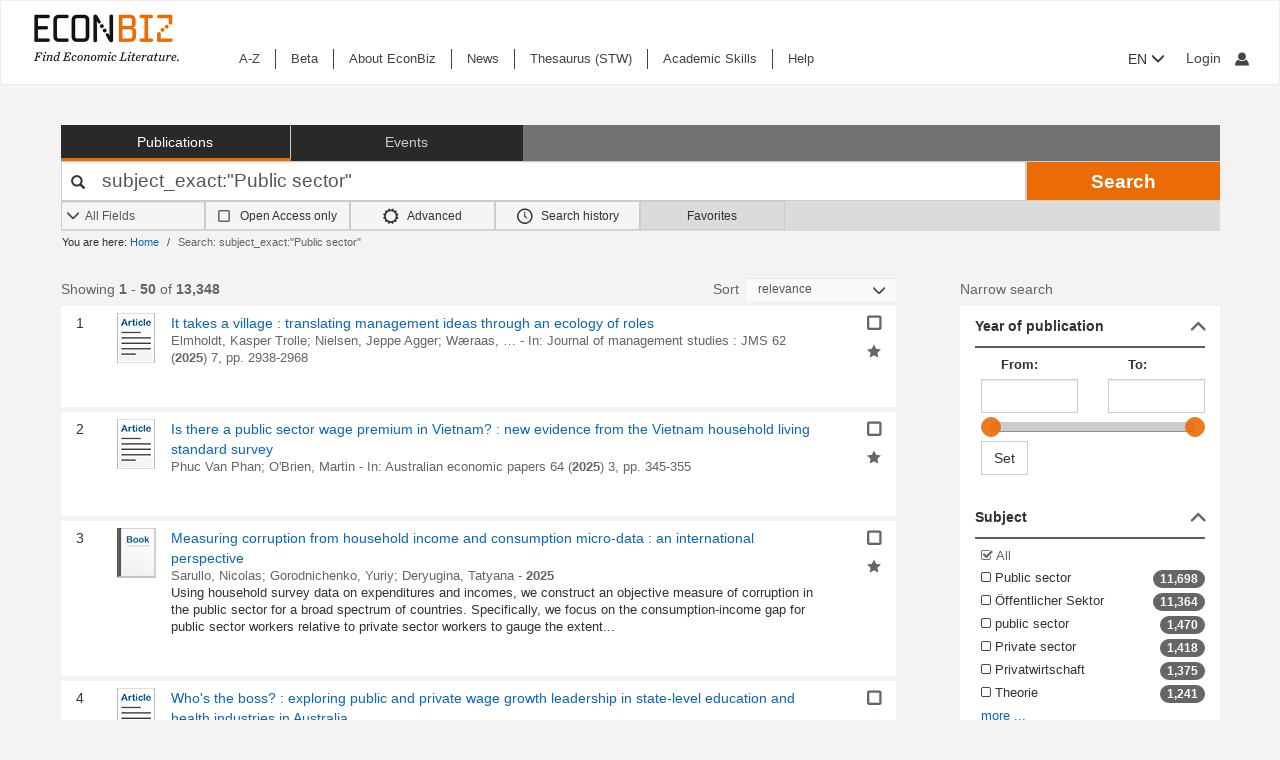

--- FILE ---
content_type: text/html; charset=UTF-8
request_url: https://www.econbiz.de/subject/Public%2Bsector/
body_size: 55447
content:
<!DOCTYPE html><html lang="en">
			<head>

				<style>
			.fa-spinner:before {
				font-family: "FontAwesome" !important; /* Ensure FontAwesome is used */
			}
		</style>

				
				<script>
			var userIsLoggedIn = false;
					</script>

				<meta http-equiv="X-UA-Compatible" content="IE=edge"/>
						
		<meta http-equiv="Content-Type" content="text&#x2F;html&#x3B;&#x20;charset&#x3D;UTF-8">
<meta name="description" content="Search&#x20;Results&#x20;-&#x20;subject_exact&#x3A;&quot;Public&#x20;sector&quot;">
<meta name="publisher" content="Request&#x20;in&#x20;ZBW&#x20;Hamburg&#x20;or&#x20;Kiel">
<meta name="keywords" content="subject_exact&#x3A;&quot;Public&#x20;sector&quot;">
<meta name="Generator" content="VuFind&#x20;8.1.2">
<meta property="og&#x3A;title" content="Search&#x20;Results&#x20;-&#x20;subject_exact&#x3A;&amp;quot&#x3B;Public&#x20;sector&amp;quot&#x3B;">
<meta property="og&#x3A;type" content="article">
<meta property="og&#x3A;url" content="https&#x3A;&#x2F;&#x2F;www.econbiz.de,&#x20;ebvufind01.dmz1.zbw.eu&#x2F;Search&#x2F;Results&#x3F;lookfor&#x3D;subject_exact&#x3A;&quot;Public&#x2B;sector&quot;&amp;limit&#x3D;50">
<meta property="og&#x3A;image" content="https&#x3A;&#x2F;&#x2F;www.econbiz.de&#x2F;themes&#x2F;econbiz&#x2F;images&#x2F;social&#x2F;social-general.png">
<meta property="og&#x3A;site_name" content="EconBiz">
<meta name="twitter&#x3A;card" content="summary">
<meta name="twitter&#x3A;title" content="Search&#x20;Results&#x20;-&#x20;subject_exact&#x3A;&amp;quot&#x3B;Public&#x20;sector&amp;quot&#x3B;">
<meta name="twitter&#x3A;image" content="https&#x3A;&#x2F;&#x2F;www.econbiz.de&#x2F;themes&#x2F;econbiz&#x2F;images&#x2F;social&#x2F;social-general.png">
<meta name="twitter&#x3A;site" content="summary">
<meta name="format-detection" content="telephone&#x3D;no">
		<meta name="viewport" content="width=device-width, initial-scale=1.0" >
				<title>Search Results - subject_exact:&quot;Public sector&quot; - EconBiz</title>				
						<script type="text/javascript">
			document.documentElement.className += ' js';
		</script>

		<link href="&#x2F;themes&#x2F;econbiz&#x2F;css&#x2F;print.css&#x3F;_&#x3D;1768477284" media="print" rel="stylesheet" type="text&#x2F;css">
<link href="&#x2F;themes&#x2F;econbiz&#x2F;css&#x2F;shepherd&#x2F;shepherd.css&#x3F;_&#x3D;1768477284" media="all" rel="stylesheet" type="text&#x2F;css">
<link href="&#x2F;themes&#x2F;econbiz&#x2F;css&#x2F;compiled.css&#x3F;_&#x3D;1768477284" media="all" rel="stylesheet" type="text&#x2F;css">
<link href="&#x2F;themes&#x2F;econbiz&#x2F;css&#x2F;jquery-ui&#x2F;css&#x2F;smoothness&#x2F;jquery-ui-1.10.4.custom.min.css&#x3F;_&#x3D;1768477284" media="all" rel="stylesheet" type="text&#x2F;css">
<link href="&#x2F;themes&#x2F;econbiz&#x2F;css&#x2F;chosen&#x2F;chosen.min.css&#x3F;_&#x3D;1768477284" media="all" rel="stylesheet" type="text&#x2F;css">
<link href="&#x2F;themes&#x2F;econbiz&#x2F;css&#x2F;bootstrap-slider.css&#x3F;_&#x3D;1768477284" media="all" rel="stylesheet" type="text&#x2F;css">
<link href="https&#x3A;&#x2F;&#x2F;www.econbiz.de,&#x20;ebvufind01.dmz1.zbw.eu&#x2F;Search&#x2F;Results&#x3F;lookfor&#x3D;subject_exact&#x3A;&quot;Public&#x2B;sector&quot;&amp;limit&#x3D;50" hreflang="x-default" rel="alternate">
<link href="&#x2F;themes&#x2F;econbiz&#x2F;css&#x2F;autocomplete.css" media="screen" rel="stylesheet" type="text&#x2F;css">
<link href="&#x2F;themes&#x2F;econbiz&#x2F;images&#x2F;econbiz-favicon.ico&#x3F;_&#x3D;1768477284" rel="icon" type="image&#x2F;x-icon">
<link href="&#x2F;Search&#x2F;OpenSearch&#x3F;method&#x3D;describe" rel="search" type="application&#x2F;opensearchdescription&#x2B;xml" title="EconBiz">				
	<script  nonce="h3V7ic90Gq4JH4OAtJw&#x2F;c4gnhmaiNKstlv40ZDOzT2A&#x3D;">
    //<!--
    var et_easy     = "";
var et_pagename     = "Search Results";
var et_areas     = "";
var et_target     = "";
var et_ilevel     = "";
var et_url     = "";
var et_tag     = "";
var et_targets     = "";
var et_tval     = "";
var et_tonr     = "";
var et_tsale     = "";
var et_customer     = "";
var et_basket     = "";
var et_lpage     = "";
var et_trigger     = "";
var et_se     = "";
var et_cust     = "";
var et_trig     = "";
var et_seg1     = {"library":"global","loc":"","locale":"en","logged_in":false,"page_id":"5518aebc-7230-40cc-be3a-1fb29ba97c0c","eid":"da360e34-68ff-45a1-9d8a-edfa884cf867","timestamp":1769196440,"sid":"otghjrc12bgmd0v2lt0q4lgpd4","v":3};
et_seg1["cts"] = Date.now();
et_seg1["beacon"] = typeof navigator=="object" && "sendBeacon" in navigator;
et_seg1     = JSON.stringify(et_seg1);
var et_eb_page = {"category":"Literature","page":"ResultsPage"};
var et_eb_pageid = "5518aebc-7230-40cc-be3a-1fb29ba97c0c";

    //-->
</script>
<script  id="_etLoader" data-block-cookies="true" data-enable-eo="true" data-respect-dnt="true" data-secure-code="b9xpM9" charset="UTF-8" src="&#x2F;&#x2F;static.etracker.com&#x2F;code&#x2F;e.js" nonce="h3V7ic90Gq4JH4OAtJw&#x2F;c4gnhmaiNKstlv40ZDOzT2A&#x3D;"></script>
<script  nonce="h3V7ic90Gq4JH4OAtJw&#x2F;c4gnhmaiNKstlv40ZDOzT2A&#x3D;">
    //<!--
    eb_basepath = '';
    //-->
</script>
<script  nonce="h3V7ic90Gq4JH4OAtJw&#x2F;c4gnhmaiNKstlv40ZDOzT2A&#x3D;">
    //<!--
    path = '';
    //-->
</script>
<script  src="&#x2F;themes&#x2F;bootstrap3&#x2F;js&#x2F;vendor&#x2F;jquery.min.js&#x3F;_&#x3D;1768477285" nonce="h3V7ic90Gq4JH4OAtJw&#x2F;c4gnhmaiNKstlv40ZDOzT2A&#x3D;"></script>
<script  src="&#x2F;themes&#x2F;bootstrap3&#x2F;js&#x2F;vendor&#x2F;autocomplete.js&#x3F;_&#x3D;1768477285" nonce="h3V7ic90Gq4JH4OAtJw&#x2F;c4gnhmaiNKstlv40ZDOzT2A&#x3D;"></script>
<script  src="&#x2F;themes&#x2F;bootstrap3&#x2F;js&#x2F;lib&#x2F;ajax_request_queue.js&#x3F;_&#x3D;1768477285" nonce="h3V7ic90Gq4JH4OAtJw&#x2F;c4gnhmaiNKstlv40ZDOzT2A&#x3D;"></script>
<script  src="&#x2F;themes&#x2F;bootstrap3&#x2F;js&#x2F;common.js&#x3F;_&#x3D;1768477285" nonce="h3V7ic90Gq4JH4OAtJw&#x2F;c4gnhmaiNKstlv40ZDOzT2A&#x3D;"></script>
<script  src="&#x2F;themes&#x2F;bootstrap3&#x2F;js&#x2F;lightbox.js&#x3F;_&#x3D;1768477285" nonce="h3V7ic90Gq4JH4OAtJw&#x2F;c4gnhmaiNKstlv40ZDOzT2A&#x3D;"></script>
<script  src="&#x2F;themes&#x2F;bootstrap3&#x2F;js&#x2F;truncate.js&#x3F;_&#x3D;1768477285" nonce="h3V7ic90Gq4JH4OAtJw&#x2F;c4gnhmaiNKstlv40ZDOzT2A&#x3D;"></script>
<script  src="&#x2F;themes&#x2F;bootstrap3&#x2F;js&#x2F;trigger_print.js&#x3F;_&#x3D;1768477285" nonce="h3V7ic90Gq4JH4OAtJw&#x2F;c4gnhmaiNKstlv40ZDOzT2A&#x3D;"></script>
<script  src="&#x2F;themes&#x2F;bootstrap3&#x2F;js&#x2F;observer_manager.js&#x3F;_&#x3D;1768477285" nonce="h3V7ic90Gq4JH4OAtJw&#x2F;c4gnhmaiNKstlv40ZDOzT2A&#x3D;"></script>
<script  src="&#x2F;themes&#x2F;econbiz&#x2F;js&#x2F;jquery.form.min.js&#x3F;_&#x3D;1768477284" nonce="h3V7ic90Gq4JH4OAtJw&#x2F;c4gnhmaiNKstlv40ZDOzT2A&#x3D;"></script>
<script  src="&#x2F;themes&#x2F;econbiz&#x2F;js&#x2F;chosen.jquery.min.js&#x3F;_&#x3D;1768477284" nonce="h3V7ic90Gq4JH4OAtJw&#x2F;c4gnhmaiNKstlv40ZDOzT2A&#x3D;"></script>
<script  src="&#x2F;themes&#x2F;econbiz&#x2F;js&#x2F;bootstrap.min.js&#x3F;_&#x3D;1768477284" nonce="h3V7ic90Gq4JH4OAtJw&#x2F;c4gnhmaiNKstlv40ZDOzT2A&#x3D;"></script>
<script  src="&#x2F;themes&#x2F;econbiz&#x2F;js&#x2F;jquery.validate.min.js&#x3F;_&#x3D;1768477284" nonce="h3V7ic90Gq4JH4OAtJw&#x2F;c4gnhmaiNKstlv40ZDOzT2A&#x3D;"></script>
<script  src="&#x2F;themes&#x2F;econbiz&#x2F;js&#x2F;jquery-ui-1.10.4.custom.min.js&#x3F;_&#x3D;1768477284" nonce="h3V7ic90Gq4JH4OAtJw&#x2F;c4gnhmaiNKstlv40ZDOzT2A&#x3D;"></script>
<script  src="&#x2F;themes&#x2F;econbiz&#x2F;js&#x2F;typeahead.js&#x3F;_&#x3D;1768477284" nonce="h3V7ic90Gq4JH4OAtJw&#x2F;c4gnhmaiNKstlv40ZDOzT2A&#x3D;"></script>
<script  src="&#x2F;themes&#x2F;econbiz&#x2F;js&#x2F;shepherdjs&#x2F;shepherd.js&#x3F;_&#x3D;1768477284" nonce="h3V7ic90Gq4JH4OAtJw&#x2F;c4gnhmaiNKstlv40ZDOzT2A&#x3D;"></script>
<script  src="&#x2F;themes&#x2F;econbiz&#x2F;js&#x2F;econbiz.js&#x3F;_&#x3D;1768477284" nonce="h3V7ic90Gq4JH4OAtJw&#x2F;c4gnhmaiNKstlv40ZDOzT2A&#x3D;"></script>
<script  src="&#x2F;themes&#x2F;econbiz&#x2F;js&#x2F;bootstrap-slider.js&#x3F;_&#x3D;1768477284" nonce="h3V7ic90Gq4JH4OAtJw&#x2F;c4gnhmaiNKstlv40ZDOzT2A&#x3D;"></script>
<script  src="&#x2F;themes&#x2F;bootstrap3&#x2F;js&#x2F;check_item_statuses.js&#x3F;_&#x3D;1768477285" nonce="h3V7ic90Gq4JH4OAtJw&#x2F;c4gnhmaiNKstlv40ZDOzT2A&#x3D;"></script>
<script  src="&#x2F;themes&#x2F;bootstrap3&#x2F;js&#x2F;check_save_statuses.js&#x3F;_&#x3D;1768477285" nonce="h3V7ic90Gq4JH4OAtJw&#x2F;c4gnhmaiNKstlv40ZDOzT2A&#x3D;"></script>
<script  nonce="h3V7ic90Gq4JH4OAtJw&#x2F;c4gnhmaiNKstlv40ZDOzT2A&#x3D;">
    //<!--
        // add script tag as comment to help eslint
    // <script>
    /* eslint quotes: "off", indent: "off", linebreak-style: off */
    /* @flow */
    /*:: import { EconBiz, makeQueryHashCode } from '../../js/econbiz.js'; */
    /*:: import * as Component from '../../js/flow/tracker_types.js'; */
    

// Log search page view
jQuery(function() {
  // Hack for ESlint: Put PHP in comments so that ESlint does not try to parse it.
  // SeeAlso: ([BenoitZugmeyer/eslint-plugin-html: An ESLint plugin to extract and lint scripts from HTML files.](https://github.com/BenoitZugmeyer/eslint-plugin-html#linting-templates-or-php))
  var query_hash = {
    lookfor: "subject_exact:\"Public sector\"", /*:string*/
    type: "", /*:string*/
    open: "false" /*:string*/
  };
  var query_hash_code = makeQueryHashCode(query_hash);
      
      var get_query_context_data = function() /*: Component.QueryContext */ {
        // Hack for ESlint: Put PHP in comments so that ESlint does not try to parse it. 
        // SeeAlso: ([BenoitZugmeyer/eslint-plugin-html: An ESLint plugin to extract and lint scripts from HTML files.](https://github.com/BenoitZugmeyer/eslint-plugin-html#linting-templates-or-php))
        var data /*: Component.QueryContext */ = {
          query_hash: query_hash_code,
          result_set_hash: ("cf9d3a7837eeebaaa05b79b27dc1b18d"/*:string*/)
        };
        var q = "subject_exact:\"Public sector\"";
        // Do not add long queries due to eTracker size restrictions.
        if((typeof q === 'string' || q instanceof String) && q.length < 40) {
          data.query=q;
        }
        return data;
      };
      
      var view_payload /*: any */= {"v":3,"p":{"page":1,"num_filters":0,"filter":[]},"total_hits":13348,"query":{"query":"subject_exact:\"Public sector\""}};
      view_payload.query = get_query_context_data();
      var Logger = new EconBiz.Logger();
      
      Logger.logSearchView(view_payload);
      
      var elems = jQuery("[data-track='search-hit']");
      EconBiz.initObservedEvent(elems, null, { "rootMargin": "-70px 0px -25px 0px"});
      elems.one("observed:observed", function() {
        var props = EconBiz.Model.SearchHit(this);
        var ev = {
          "category": "SearchHit2",
          "object": props
        };
        EconBiz.BufferedLogger.push(ev, { "v": "1-2-0", "action": "impression"});
      });
      jQuery(document).on("availability_button_loaded", function(event, button) {
        EconBiz.initObservedEvent(jQuery(button));
        jQuery(button).one("observed:observed", function() {
          var avail = EconBiz.Model.AvailabilityButton(jQuery(this).find(".availButton").first(),2);
          var ev = {
            "category": "AvailabilityButton",
            "object": avail
          };
          EconBiz.BufferedLogger.push(ev, { "v": "1-2-0", "action": "impression"});
        });
      });
      // (1) Click on "title"
      // NOTE: `auxclick` is not supported in IE/Edge, Safari, ... (https://caniuse.com/#feat=auxclick)
      jQuery( document ).on("click.tracker auxclick.tracker", "[data-track='search-hit'] a.title, [data-track='search-hit'] a.coverlink", function(event /*:JQueryEventObject*/) {
        var auxclick = Logger.auxclickEvent(event);
        // Do not track uncommon auxclicks (only middle, right (and left))
        if(auxclick && auxclick.event) { return; }
        
        var search_hit = jQuery(this).parents("[data-track='search-hit']").first();
        // Find search-hit node within search_hit or search_hit itself (seeAlso jQuery.addBack())
        var el_search = search_hit.find('.js-model-search-hit').addBack('.js-model-search-hit').first();
        var hit = EconBiz.Model.SearchHit(el_search.get(0));
        var query = get_query_context_data();
        
        var payload /* : Component.EventSearchHit */ = {hit:hit, query:query};
        // Add auxclick information
        if(auxclick) {
          payload["auxclick"] = auxclick;
        }
        Logger.logSearchHit(payload);
      });
      // (2) Click on availability button
      jQuery( document ).on("click.tracker auxclick.tracker", '[data-track="search-hit"] .availButton', function(event /*:JQueryEventObject*/) {
        var search_hit = jQuery(this).parents("[data-track='search-hit']").first();
        // Find search-hit node within search_hit or search_hit itself (seeAlso jQuery.addBack())
        var el_search = search_hit.find('.js-model-search-hit').addBack('.js-model-search-hit').first();
        var hit = EconBiz.Model.SearchHit(el_search.get(0));
        var query = get_query_context_data();
        
        var avail = EconBiz.Model.AvailabilityButton(this,2);
        var payload /* : Component.EventSearchHit */ = { hit: hit, query: query, avail: avail };
        var ev = {
          "category": "SearchHit",
          "object": payload
        };
        EconBiz.Logger.log_click_event(ev, event);
      });
    });
    // </script>
    
    //-->
</script>
<script  nonce="h3V7ic90Gq4JH4OAtJw&#x2F;c4gnhmaiNKstlv40ZDOzT2A&#x3D;">
    //<!--
        jQuery().ready(function() {
    jQuery('.filter-toggle a').click(function() {
      jQuery('#offonicon').toggleClass('icon econ-left2bold').toggleClass('icon econ-right2bold');
      return false;
    });
  });

    //-->
</script>
<script  nonce="h3V7ic90Gq4JH4OAtJw&#x2F;c4gnhmaiNKstlv40ZDOzT2A&#x3D;">
    //<!--
    // add script tag as comment to help eslint
// <script>
/* eslint quotes: "off", indent: "off", linebreak-style: off */
/* @flow */
/*:: import { EconBiz } from '../../js/econbiz.js'; */
/*:: import * as Component from '../../js/flow/tracker_types.js'; */

jQuery(document).on(
  "click.tracker auxclick.tracker",
  "[data-track='facets'] a",
  function(event /*:JQueryEventObject*/) {
    try {
      var ev_x = EconBiz.Facets.create_link_model(jQuery(this));
      var ev = {
        "category": "FacetClick",
        "object": ev_x
      };
      EconBiz.Logger.log_click_event(ev, event);
    } catch(ex) {
    }
  }
);
jQuery(document).on(
  "submit.tracker",
  "[data-track='facets'] [data-facet-type='range'] form",
  function() {
    try {
      var ev_x /*: Component.FacetNonClickEvents */= EconBiz.Facets.create_range_form_model(jQuery(this));
      var ev = {
        "category": "FacetClick",
        "object": ev_x
      };
      var Logger = new EconBiz.Logger();
      Logger.logJSONEvent3(ev);
    } catch(ex) {
    }
  }
);

// </script>

    //-->
</script>
<script  nonce="h3V7ic90Gq4JH4OAtJw&#x2F;c4gnhmaiNKstlv40ZDOzT2A&#x3D;">
    //<!--
            jQuery(function() {
          var Logger = new EconBiz.Logger();
          var avail_Logger = new Logger.availabilityButton();
          
          // (1) Log click on moreOptions button (do not log views of individual buttons, since we do not need CTR on SERP)
          // Register log handler after buttons loaded via AJAX.
          jQuery(document).on('availability_button_loaded', function(event, availability_button) {
            jQuery(availability_button).find('.moreButton').on('click.availability.more_options', function() {
              avail_Logger.logMoreOptionsView(new EconBiz.Model.Availability(availability_button).record_id);
              jQuery(availability_button).find('.moreButton').off('click.availability.more_options');
            });
          });
          // (2) Log click on button (any option).
          jQuery(document).on('click', '.availability .availButton', function() {
            avail_Logger.logClick(new EconBiz.Model.AvailabilityButton(this));
          });
          
        });
        
    //-->
</script>
<script  nonce="h3V7ic90Gq4JH4OAtJw&#x2F;c4gnhmaiNKstlv40ZDOzT2A&#x3D;">
    //<!--
      // add script tag as comment to help eslint
  // <script>
  /* eslint quotes: "off", indent: "off", linebreak-style: off */
  /* @flow */
  /*:: import { EconBiz, makeQueryHashCode } from '../../js/econbiz.js'; */
  /*:: import * as Component from '../../js/flow/tracker_types.js'; */
  // Log pagination clicks
  jQuery(document).on(
    "click.tracker auxclick.tracker",
    "[data-track='pagination'] a",
    function(event /*:JQueryEventObject*/) {
      var current = (1/*:number*/);
      var ev = {
        "category": "PaginationClick",
        "object": {
          "v": 1,
          "elem": jQuery(this).data("track-elem"),
          "current": current,
          "href": jQuery(this).attr("href")
        }
      };
      EconBiz.Logger.log_click_event(ev, event);
    });
  // </script>
  
    //-->
</script>
<script  nonce="h3V7ic90Gq4JH4OAtJw&#x2F;c4gnhmaiNKstlv40ZDOzT2A&#x3D;">
    //<!--
    // add script tag as comment to help eslint
// <script>
/* eslint quotes: "off", indent: "off", linebreak-style: off */
/* @flow */
/*:: import { EconBiz, makeQueryHashCode } from '../../js/econbiz.js'; */
/*:: import * as Component from '../../js/flow/tracker_types.js'; */
jQuery(document).on(
  "click.tracker auxclick.tracker",
  ".spelling-suggestions a[data-track=spelling_suggestion]",
  function(event /*:JQueryEventObject*/) {
    var ev = {
      "category": "SpellingSuggestionClick",
      "object": {
        "v": 1,
        "query": jQuery(this).data("track-query"),
        "hits": jQuery(this).data("track-hits"),
        "href": jQuery(this).attr("href")
      }
    };
    EconBiz.Logger.log_click_event(ev, event);
  });
// </script>

    //-->
</script>
<script  nonce="h3V7ic90Gq4JH4OAtJw&#x2F;c4gnhmaiNKstlv40ZDOzT2A&#x3D;">
    //<!--
    vufindString = {"bulk_email_success":"Your item(s) were e-mailed","bulk_save_success":"Your item(s) were saved successfully","close":"close","loading":"Loading","sms_success":"Message sent.","email_success":"Message Sent","bulk_noitems_advice":"No items were selected. Please click on a checkbox next to an item and try again.","confirmDelete":"Are you sure you want to delete this?","confirmEmpty":"Are you sure you want to empty your clipboard?","viewBookBag":"View clipboard","addBookBag":"Add to clipboard","removeBookBag":"Remove from clipboard","itemsAddBag":"item(s) added to your clipboard","itemsInBag":"item(s) are either already in your clipboard or could not be added","bookbagMax":"100","bookbagFull":"Your clipboard is Full","bookbagStatusFull":"Full","no_tags":"No Tags"};
    //-->
</script>
<script  nonce="h3V7ic90Gq4JH4OAtJw&#x2F;c4gnhmaiNKstlv40ZDOzT2A&#x3D;">
    //<!--
    EconBiz.Logger.enable_visibilityState_tracking();

jQuery(function() {
	var Logger = new EconBiz.Logger();
	Logger.logCoid("da360e34-68ff-45a1-9d8a-edfa884cf867");

	EconBiz.Logger.logPageView();
	EconBiz.Logger.enable_Autocompletion_tracking();
});
    //-->
</script>
<script  nonce="h3V7ic90Gq4JH4OAtJw&#x2F;c4gnhmaiNKstlv40ZDOzT2A&#x3D;">
    //<!--
    	// Ensures that the script runs after the DOM is fully loaded, 
	// which helps ensure that the VuFind object is available.
	document.addEventListener('DOMContentLoaded', function() {
		if (typeof VuFind === 'undefined') {
			window.VuFind = {};
		}
		VuFind.path = '';
		VuFind.defaultSearchBackend = 'VuFind';
		VuFind.addTranslations({"bulk_email_success":"Your item(s) were e-mailed","bulk_save_success":"Your item(s) were saved successfully","close":"close","loading":"Loading","sms_success":"Message sent.","email_success":"Message Sent","bulk_noitems_advice":"No items were selected. Please click on a checkbox next to an item and try again.","confirmDelete":"Are you sure you want to delete this?","confirmEmpty":"Are you sure you want to empty your clipboard?","viewBookBag":"View clipboard","addBookBag":"Add to clipboard","removeBookBag":"Remove from clipboard","itemsAddBag":"item(s) added to your clipboard","itemsInBag":"item(s) are either already in your clipboard or could not be added","bookbagMax":"100","bookbagFull":"Your clipboard is Full","bookbagStatusFull":"Full","no_tags":"No Tags","add_tag_success":"Tags Saved","collection_empty":"No items to display.","del_search_num":"Remove Search Group %%num%%","eol_ellipsis":"\u2026","error_occurred":"An error has occurred","go_to_list":"Go to List","hold_available":"Available for Pickup","less_ellipsis":"less\u2026","libphonenumber_invalid":"Phone number invalid","libphonenumber_invalidcountry":"Invalid country calling code","libphonenumber_invalidregion":"Invalid region code:","libphonenumber_notanumber":"The string supplied did not seem to be a phone number","libphonenumber_toolong":"The string supplied is too long to be a phone number","libphonenumber_tooshort":"The string supplied is too short to be a phone number","libphonenumber_tooshortidd":"Phone number too short after IDD","loading_ellipsis":"Loading\u2026","more_ellipsis":"more\u2026","no_description":"Description not available.","number_thousands_separator":",","toggle_dropdown":"Toggle Dropdown","No pickup locations available":"No pickup locations available","Phone number invalid":"Phone number invalid","Invalid country calling code":"Invalid country calling code","Invalid region code":"Invalid region code:","The string supplied did not seem to be a phone number":"The string supplied did not seem to be a phone number","The string supplied is too long to be a phone number":"The string supplied is too long to be a phone number","The string supplied is too short to be a phone number":"The string supplied is too short to be a phone number","Phone number too short after IDD":"Phone number too short after IDD","account_checkouts_due":"Items due soon","account_checkouts_overdue":"Items overdue","account_has_alerts":"Your account has alerts","account_normal_checkouts":"Items due later","account_requests_available":"Available for Pickup","account_requests_in_transit":"In Transit","account_requests_other":"Other Status"});
		VuFind.addIcons({"spinner":"<span class=\"icon&#x20;icon--font&#x20;fa&#x20;fa-spinner&#x20;icon--spin\" role=\"img\" aria-hidden=\"true\"><\/span>","ui-dots-menu":"<span class=\"icon&#x20;icon--font&#x20;fa&#x20;fa-ellipsis-h\" role=\"img\" aria-hidden=\"true\"><\/span>","facet-checked":"<span class=\"icon&#x20;icon--font&#x20;fa&#x20;fa-check-square-o\" role=\"img\" aria-hidden=\"true\"><\/span>","facet-collapse":"<span class=\"icon&#x20;icon--font&#x20;fa&#x20;fa-facet-collapse\" role=\"img\" aria-hidden=\"true\"><\/span>","facet-exclude":"<span class=\"icon&#x20;icon--font&#x20;fa&#x20;fa-times\" role=\"img\" aria-hidden=\"true\"><\/span>","facet-expand":"<span class=\"icon&#x20;icon--font&#x20;fa&#x20;fa-facet-expand\" role=\"img\" aria-hidden=\"true\"><\/span>","facet-noncollapsible":"<span class=\"icon&#x20;icon--font&#x20;fa&#x20;fa-facet-noncollapsible\" role=\"img\" aria-hidden=\"true\"><\/span>","facet-unchecked":"<span class=\"icon&#x20;icon--font&#x20;fa&#x20;fa-square-o\" role=\"img\" aria-hidden=\"true\"><\/span>","format-file":"<span class=\"icon&#x20;icon--font&#x20;fa&#x20;fa-file-o\" role=\"img\" aria-hidden=\"true\"><\/span>","format-folder":"<span class=\"icon&#x20;icon--font&#x20;fa&#x20;fa-folder\" role=\"img\" aria-hidden=\"true\"><\/span>","my-account":"<span class=\"icon&#x20;icon--font&#x20;fa&#x20;fa-user-circle-o\" role=\"img\" aria-hidden=\"true\"><\/span>","my-account-notification":"<span class=\"icon&#x20;icon--font&#x20;fa&#x20;fa-bell\" role=\"img\" aria-hidden=\"true\"><\/span>","my-account-warning":"<span class=\"icon&#x20;icon--font&#x20;fa&#x20;fa-exclamation-triangle\" role=\"img\" aria-hidden=\"true\"><\/span>","place-hold":"<span class=\"icon&#x20;icon--font&#x20;fa&#x20;fa-flag\" role=\"img\" aria-hidden=\"true\"><\/span>","place-ill-request":"<span class=\"icon&#x20;icon--font&#x20;fa&#x20;fa-exchange\" role=\"img\" aria-hidden=\"true\"><\/span>","place-storage-retrieval":"<span class=\"icon&#x20;icon--font&#x20;fa&#x20;fa-truck\" role=\"img\" aria-hidden=\"true\"><\/span>","status-available":"<span class=\"icon&#x20;icon--font&#x20;fa&#x20;fa-check\" role=\"img\" aria-hidden=\"true\"><\/span>","status-pending":"<span class=\"icon&#x20;icon--font&#x20;fa&#x20;fa-clock-o\" role=\"img\" aria-hidden=\"true\"><\/span>","status-ready":"<span class=\"icon&#x20;icon--font&#x20;fa&#x20;fa-bell\" role=\"img\" aria-hidden=\"true\"><\/span>","status-unavailable":"<span class=\"icon&#x20;icon--font&#x20;fa&#x20;fa-times\" role=\"img\" aria-hidden=\"true\"><\/span>","status-unknown":"<span class=\"icon&#x20;icon--font&#x20;fa&#x20;fa-circle\" role=\"img\" aria-hidden=\"true\"><\/span>","ui-failure":"<span class=\"icon&#x20;icon--font&#x20;fa&#x20;fa-times\" role=\"img\" aria-hidden=\"true\"><\/span>","ui-success":"<span class=\"icon&#x20;icon--font&#x20;fa&#x20;fa-check\" role=\"img\" aria-hidden=\"true\"><\/span>","truncate-less":"<span class=\"icon&#x20;icon--font&#x20;fa&#x20;fa-arrow-up\" role=\"img\" aria-hidden=\"true\"><\/span>","truncate-more":"<span class=\"icon&#x20;icon--font&#x20;fa&#x20;fa-arrow-down\" role=\"img\" aria-hidden=\"true\"><\/span>"});
		VuFind.setCspNonce('h3V7ic90Gq4JH4OAtJw/c4gnhmaiNKstlv40ZDOzT2A=');
		VuFind.setCurrentSearchId(null);
		// console.log('VuFind.path:', VuFind.path);
		// console.log('VuFind.defaultSearchBackend:', VuFind.defaultSearchBackend);
		// console.log('VuFind._searchId:', VuFind.getCurrentSearchId());
	});
    //-->
</script>	</head>
			<body class="background2" prefix="dc: http://purl.org/dc/elements/1.1/ dcterms: http://purl.org/dc/terms/ schema: http://schema.org/ owl: http://www.w3.org/2002/07/owl# umbel: http://umbel.org/umbel# bibo: http://purl.org/ontology/bibo/ gnd: http://d-nb.info/standards/elementset/gnd#">
			    				<!--	<div class="mobileViewLink"><a href=""></a></div>  -->
				<div class="main">

				<div class="header-refresh" id=class="header-refresh">
		   <nav class="navbar navbar-default" role="navigation" data-track-bc="header" >
		<div class="container-fluid">
			<!-- Brand and toggle get grouped for better mobile display -->
			<div class="navbar-header">
				<a class="navbar-brand" title="EconBiz - home page" aria-label="EconBiz - home page" href="/">
					<img alt="EconBiz - Find Economic Literature" src="/eb/fileadmin/images/econbiz-logo-px2.png">
				</a>
				<button type="button" class="navbar-toggle" data-toggle="collapse" data-target="#topMenu1">
					<span class="sr-only">Toggle navigation</span>
					<span class="icon-bar"></span>
					<span class="icon-bar"></span>
					<span class="icon-bar"></span>
				</button>
			   
			   <ul class="nav navbar-nav navbar-right langlogin">
				   
									   						  
						   <li  class="dropdown logoutOptions  hidden">
				<a  href="javascript:void(0)" id="droplogin" aria-label="Logout or Change account settings" class="dropdown-toggle loggedin" data-toggle="dropdown" role="button" aria-haspopup="true" aria-expanded="true"><span class="icon econ-man" aria-hidden="true"></span></a>
							 <ul class="dropdown-menu dropdown-menu-right" role="menu" aria-labelledby="droplogin">
								<li>
									<a  href="/MyResearch/Logout">Logout </a>
								</li>
								
								<li>
									<a href="/MyResearch/Editaccount">Change account settings </a>
								</li>
							</ul>
						   </li>
						   <li class="loginOptions">
						  
							  								<a class="login navbar-link" aria-label="My account"href="/MyResearch/UserLogin"><span aria-label="My account" class="icon econ-man" aria-hidden="true"></span></a>
							  							 </li>              		
												
					 				   
				  
											
						
						<li  class="dropdown">
						<form method="post" name="langForm" action="" id="langForm">
							<input type="hidden" name="mylang" id="mylang" value=""/>
											<button type="submit" id="lang-menu-sm" class="dropdown-toggle" data-toggle="dropdown" role="button" aria-haspopup="true" aria-expanded="false">EN&nbsp;<span class="glyphicon glyphicon-menu-down" aria-hidden="true"></span></button>
												 <ul class="dropdown-menu" role="menu" aria-labelledby="lang-menu-sm">
						         
							  								 <li><button type="submit" onclick="$('#mylang').val('de');$('#langForm').submit();">DE</button></li>
																							        
							  								 <li><button type="submit" onclick="$('#mylang').val('es');$('#langForm').submit();">ES</button></li>
																							        
							  								 <li><button type="submit" onclick="$('#mylang').val('fr');$('#langForm').submit();">FR</button></li>
															        
							  	 
						 </ul>
							</form>
						</li>
						
									   
								
			  </ul> 
					   
			</div>
			 <!-- /.navbar-collapse -->
		   
			<!-- Collect the nav links, forms, and other content for toggling -->
			<div class="collapse ebnav navbar-left navbar-collapse" id="topMenu1">
				
<ul class="nav navbar-nav">
<li><a href="/eb/en/econbiz-a-z" title="A-Z">A-Z</a></li><li><a href="/eb/en/beta/econbiz-author-profiles" title="Try out new EconBiz features">Beta</a></li><li><a href="/eb/en/about" title="About EconBiz">About EconBiz</a></li><li><a href="/eb/en/news/news" title="News">News</a></li><li><a href="/eb/en/thesaurus-stw" title="Thesaurus (STW)">Thesaurus (STW)</a></li><li><a href="/eb/en/academic-skills/learning-path" title="Academic Skills">Academic Skills</a></li><li><a href="/eb/en/help" title="Help">Help</a></li></ul>
			</div>
			
			<ul class="nav navbar-nav navbar-right langloginwide">
				   																
						<li  class="dropdown">
						<form method="post" name="langForm" action="" id="langForm2">
							<input type="hidden" name="mylang" id="mylang2" value=""/>
						
											<button type="submit" id="lang-menu-md" class="dropdown-toggle" data-toggle="dropdown" role="button" aria-haspopup="true" aria-expanded="false">EN&nbsp;<span class="glyphicon glyphicon-menu-down" aria-hidden="true"></span></button>
												 <ul class="dropdown-menu" role="menu" aria-labelledby="lang-menu-md">
						         
															<li><button type="submit" onclick="$('#mylang2').val('de');$('#langForm2').submit();">DE</button></li>
								        
															<li><button type="submit" onclick="$('#mylang2').val('es');$('#langForm2').submit();">ES</button></li>
								        
															<li><button type="submit" onclick="$('#mylang2').val('fr');$('#langForm2').submit();">FR</button></li>
								        
								 
						 </ul>
							</form>
						</li>
							
									   
				   <li id="user">
				   				   						  
						  <li  class="dropdown logoutOptions  hidden">
				<a id="account-menu" href="javascript:void(0)" class="dropdown-toggle loggedin" data-toggle="dropdown" role="button" aria-haspopup="true" aria-expanded="false"><span class="glyphicon glyphicon-menu-down" aria-hidden="true"></span>&nbsp;My account&nbsp; <span class="icon econ-man" aria-hidden="true"></span></a>
							 <ul id="menuloging" class="dropdown-menu" role="menu" aria-labelledby="account-menu">
								<li>
									<a  href="/MyResearch/Logout">Logout </a>
								</li>
								<li>
																		<a href="/MyResearch/Editaccount">Change account settings </a>
								</li>
							</ul>
						   </li>
							<li class="loginOptions">
							  								<a class="login navbar-link" href="/MyResearch/UserLogin">Login <span class="icon econ-man" aria-hidden="true"></span></a>
							  							</li>
						  	              		
												
					
								
			  </ul>        
		</div>
		<!-- /.container -->
	</nav>
	<div class="visible-print-block" style="margin-bottom:20px">
		 <div class="navbar-header">
				<img alt="EconBiz - Find Economic Literature" src="/eb/fileadmin/images/econbiz-logo-px2.png">               
		 </div>
	</div>		</div>

<div class="container">		
		
		
		
		
		
				
<div class="searchregion" data-track-bc="search-panel">
<div class="searchsection">

 <script type="text/javascript">
//   var VuFind = VuFind || {};
  VuFind.path = '';
</script>


<div class="searchbox">		
				<div class="searchboxrow1">
					<div class="searchcats">
					  <a href="/" class="btn btn-default searchactive" role="button">Publications</a>
					  <a href="/Events/Results" class="btn btn-default " role="button">Events</a>
					</div>	
				</div>
				<form class="form-inline" action="/Search/Results" method="get" name="searchForm">
								<div class="searchboxrow2">	
					<div class="queryinput">
					  <div class="form-group has-feedback has-feedback-left">						  	
							<label class="control-label sr-only">Your search terms</label>
							<div class="inline-feedback">
								<i class="glyphicon glyphicon-search form-control-feedback"></i>
																								<input aria-label="Your search terms" type="text"  class="form-control input-lg search-query autocomplete searcher:EconBizAPI" id="searchForm_lookfor" name="lookfor" size="40" placeholder="Search for publications" value="subject_exact&#x3A;&quot;Public&#x20;sector&quot;"/>
							</div>
					  </div>
					 </div>
					 <div class="querybutton">
					 	<button type="submit" class="btn btn-eb bt-bold">Search</button>
					 </div>
				 </div>	 
				 					 <div class="searchboxrow3">
				 <div class="searchOptions">
				  	  						    				  <div class="optionspart">
				    <div class="col-xs-6 allbtns">
				        <div class="row">
				        <a data-toggle="collapse" data-target="#allbtn" class="optiontoggle optionbox btn btn-default"><i class="icon econ-menu-h"></i> Search options</a>					  
				        <div id="allbtn" class="optioncollapse collapse">
					  <div class="optionbox optionselect btn btn-default ">
					  		  			
		    			<select class="form-control" aria-label="Search options" id="searchForm_type" name="type" data-native-menu="false">
						    						      <option value="AllFields" selected="selected">All Fields</option>
		    										      <option value="Title">Title</option>
		    										      <option value="TitleExact">Exact title</option>
		    										      <option value="Subject">Subject</option>
		    										      <option value="Person">Author</option>
		    										      <option value="institution">Institution</option>
		    										      <option value="ISN">ISBN/ISSN</option>
		    										      <option value="PublishedIn">Published in...</option>
		    										      <option value="publisher">Publisher</option>
		    									    </select>
		  			
										   
					  </div>
					  		    			
	
		  <div class="optionbox btn btn-default" title="open access and free of charge publications">
	   <input id="searchOption_0" class="searchoptionBox icon" type="checkbox"  name="open" value="true" />
	   <label for="searchOption_0">Open Access only</label>
	  </div>
    


					  					  					  					    <a href="/Search/Advanced?lookfor=subject_exact%3A%22Public+sector%22&amp;type=AllFields&amp;limit=50" class="optionbox btn btn-default "><i class="icon econ-options"></i> Advanced</a>
					  					  <a href="/Search/History" class="optionbox btn btn-default  "><span class="icon econ-clock"></span> Search history</a>
					  
					  </div>
					  </div>
					  </div>
					  <div class="col-xs-6 mybtns">
					        <div class="row">
					        <a data-toggle="collapse" data-target="#mybtn" class="optiontoggle optionbox btn btn-default">My EconBiz <i class="icon econ-menu-h"></i> </a>					  
				        	<div id="mybtn" class="optioncollapse collapse">
					        	
					  			<a href="/MyResearch/Favorites" class="optionbox btn btn-default ">Favorites</a>
                               
                                                               <a href="/MyResearch/Checkedout" class="paia-item hidden optionbox btn btn-default ">Loans</a>
                                <a href="/MyResearch/Holds" class="paia-item hidden optionbox btn btn-default ">Reservations</a>
                                <a href="/MyResearch/Fines" class="paia-item hidden optionbox btn btn-default ">Fines</a>
                                
					  		</div>
					  		</div>
					  </div>
				  </div>
				</div>					
				</div>
				 <input type="hidden" name="limit" value="50" />					
				</form>			
				
							
		</div>
 <ul id="breadcrumb" class="breadcrumb">
	You are here:
					<li><a href="/">Home</a></li>
			<li class="active">Search: subject_exact:&quot;Public sector&quot;</li>		
</ul>
</div>
</div>
			<div class="clearfix" id="navbottom">
				<div id="navbottomInner" class="hidden">
				</div>
			</div>
						<div id="contentFrame" role="main" class="bodyregion layout-two-column template-dir-search template-name-results" data-track-bc="main-content" >
				
																				<div class="content">
        
        
 
<div class="navi2-toggle clearfix">
<div class="righttoggle filter-toggle">
          <a data-toggle="offcanvas" data-target=".navi2section">
            <span>Narrow search</span>
            <span id="offonicon" class="icon econ-left2bold" aria-hidden="true"></span>
          </a>
        </div>
        </div>

<div class="row row-offcanvas row-offcanvas-right">
   <div id="submenu" class="navi2section rightbar sidebar-offcanvas">
    <nav class="sidebar sidebar-custom-layout">
              <div class="side-facets" data-track="facets">
          <h4>Narrow search</h4>
  <div class="side-facets-content">
          <div class="list-group facet" id="side-panel-date"
        data-facet-field="date"
      >
      <div class="list-group-item title " data-toggle="collapse" data-target="#side-collapse-date" >
        Year of publication      </div>
      <div id="side-collapse-date" class="facet-entries collapse in">
                  <div class="list-group-item" data-facet-type="range">
            <form action="" name="dateFilter" id="dateFilter">
              <input type="hidden" name="lookfor" value="subject_exact:&quot;Public sector&quot;" /><input type="hidden" name="type" value="AllFields" /><input type="hidden" name="limit" value="50" />              <input type="hidden" name="daterange[]" value="date"/>
              <div class="row">
                                <div class="col-sm-6">
                  <label for="datefrom">
                    From:
                  </label>
                  <input data-facet-range="from" type="text" class="form-control" name="datefrom" id="datefrom" value="" maxlength="4" />
                </div>
                <div class="col-sm-6">
                  <label for="dateto">
                    To:
                  </label>
                  <input data-facet-range="to" type="text" class="form-control" name="dateto" id="dateto" value="" maxlength="4" />
                </div>
              </div>
                              <div class="slider-container"><input type="text" aria-label="Date Slider" class="hidden" id="datedateSlider"/></div>
                            <input class="btn btn-default" type="submit" value="Set"/>
            </form>
          </div>
                                                          <script  nonce="h3V7ic90Gq4JH4OAtJw&#x2F;c4gnhmaiNKstlv40ZDOzT2A&#x3D;">
    //<!--
    $(document).ready(function() {
  var fillTexts = function() {
  var v = datedateSlider.getValue();
  $('#datefrom').val(v[0]);
  $('#dateto').val(v[1]);
  };
  var datedateSlider = $('#datedateSlider')
  .slider({
     'min':1400,
     'max':2027,
     'handle':"square",
     'tooltip':"hide",
     'value':[1400,2027]
  })
  .on('slide', fillTexts)
  .data('slider');
});
    //-->
</script>                                </div>
    </div>
          <div class="list-group facet" id="side-panel-subject"
        data-facet-field="subject"
      >
      <div class="list-group-item title " data-toggle="collapse" data-target="#side-collapse-subject" >
        Subject      </div>
      <div id="side-collapse-subject" class="facet-entries collapse in">
                                                <div class="list-group-item facet-remove-all">
                                                            	<span class="disabled">                                  <i class="fa fa-check-square-o"></i>
                                All              </span>
                      </div>
                                                                                                                                                      <a href="/Search/Results?lookfor=subject_exact%3A%22Public+sector%22&amp;type=AllFields&amp;limit=50&amp;filter%5B%5D=%7Esubject%3A%22Public+sector%22" class="list-group-item facetOR"
                    data-facet-action="add"
                    data-facet-filter="&#x7B;&quot;value&quot;&#x3A;&quot;Public&#x20;sector&quot;,&quot;displayText&quot;&#x3A;&quot;Public&#x20;sector&quot;,&quot;count&quot;&#x3A;11698,&quot;operator&quot;&#x3A;&quot;OR&quot;,&quot;isApplied&quot;&#x3A;false&#x7D;"
                  >
                                      <i class="fa fa-square-o"></i>
                                    Public sector                  <span class="badge">
                    11,698                  </span>
                </a>
                                                                                                                                                  <a href="/Search/Results?lookfor=subject_exact%3A%22Public+sector%22&amp;type=AllFields&amp;limit=50&amp;filter%5B%5D=%7Esubject%3A%22%C3%96ffentlicher+Sektor%22" class="list-group-item facetOR"
                    data-facet-action="add"
                    data-facet-filter="&#x7B;&quot;value&quot;&#x3A;&quot;&#x5C;u00d6ffentlicher&#x20;Sektor&quot;,&quot;displayText&quot;&#x3A;&quot;&#x5C;u00d6ffentlicher&#x20;Sektor&quot;,&quot;count&quot;&#x3A;11364,&quot;operator&quot;&#x3A;&quot;OR&quot;,&quot;isApplied&quot;&#x3A;false&#x7D;"
                  >
                                      <i class="fa fa-square-o"></i>
                                    Öffentlicher Sektor                  <span class="badge">
                    11,364                  </span>
                </a>
                                                                                                                                                  <a href="/Search/Results?lookfor=subject_exact%3A%22Public+sector%22&amp;type=AllFields&amp;limit=50&amp;filter%5B%5D=%7Esubject%3A%22public+sector%22" class="list-group-item facetOR"
                    data-facet-action="add"
                    data-facet-filter="&#x7B;&quot;value&quot;&#x3A;&quot;public&#x20;sector&quot;,&quot;displayText&quot;&#x3A;&quot;public&#x20;sector&quot;,&quot;count&quot;&#x3A;1470,&quot;operator&quot;&#x3A;&quot;OR&quot;,&quot;isApplied&quot;&#x3A;false&#x7D;"
                  >
                                      <i class="fa fa-square-o"></i>
                                    public sector                  <span class="badge">
                    1,470                  </span>
                </a>
                                                                                                                                                  <a href="/Search/Results?lookfor=subject_exact%3A%22Public+sector%22&amp;type=AllFields&amp;limit=50&amp;filter%5B%5D=%7Esubject%3A%22Private+sector%22" class="list-group-item facetOR"
                    data-facet-action="add"
                    data-facet-filter="&#x7B;&quot;value&quot;&#x3A;&quot;Private&#x20;sector&quot;,&quot;displayText&quot;&#x3A;&quot;Private&#x20;sector&quot;,&quot;count&quot;&#x3A;1418,&quot;operator&quot;&#x3A;&quot;OR&quot;,&quot;isApplied&quot;&#x3A;false&#x7D;"
                  >
                                      <i class="fa fa-square-o"></i>
                                    Private sector                  <span class="badge">
                    1,418                  </span>
                </a>
                                                                                                                                                  <a href="/Search/Results?lookfor=subject_exact%3A%22Public+sector%22&amp;type=AllFields&amp;limit=50&amp;filter%5B%5D=%7Esubject%3A%22Privatwirtschaft%22" class="list-group-item facetOR"
                    data-facet-action="add"
                    data-facet-filter="&#x7B;&quot;value&quot;&#x3A;&quot;Privatwirtschaft&quot;,&quot;displayText&quot;&#x3A;&quot;Privatwirtschaft&quot;,&quot;count&quot;&#x3A;1375,&quot;operator&quot;&#x3A;&quot;OR&quot;,&quot;isApplied&quot;&#x3A;false&#x7D;"
                  >
                                      <i class="fa fa-square-o"></i>
                                    Privatwirtschaft                  <span class="badge">
                    1,375                  </span>
                </a>
                                                                                                                                                  <a href="/Search/Results?lookfor=subject_exact%3A%22Public+sector%22&amp;type=AllFields&amp;limit=50&amp;filter%5B%5D=%7Esubject%3A%22Theorie%22" class="list-group-item facetOR"
                    data-facet-action="add"
                    data-facet-filter="&#x7B;&quot;value&quot;&#x3A;&quot;Theorie&quot;,&quot;displayText&quot;&#x3A;&quot;Theorie&quot;,&quot;count&quot;&#x3A;1241,&quot;operator&quot;&#x3A;&quot;OR&quot;,&quot;isApplied&quot;&#x3A;false&#x7D;"
                  >
                                      <i class="fa fa-square-o"></i>
                                    Theorie                  <span class="badge">
                    1,241                  </span>
                </a>
                                                                                          
                                                                                  <a href="/Search/Results?lookfor=subject_exact%3A%22Public+sector%22&amp;type=AllFields&amp;limit=50&amp;filter%5B%5D=%7Esubject%3A%22Theory%22" class="list-group-item facetOR narrowGroupHidden-subject hidden"
                    data-facet-action="add"
                    data-facet-filter="&#x7B;&quot;value&quot;&#x3A;&quot;Theory&quot;,&quot;displayText&quot;&#x3A;&quot;Theory&quot;,&quot;count&quot;&#x3A;1237,&quot;operator&quot;&#x3A;&quot;OR&quot;,&quot;isApplied&quot;&#x3A;false&#x7D;"
                  >
                                      <i class="fa fa-square-o"></i>
                                    Theory                  <span class="badge">
                    1,237                  </span>
                </a>
                                                                                                                                                  <a href="/Search/Results?lookfor=subject_exact%3A%22Public+sector%22&amp;type=AllFields&amp;limit=50&amp;filter%5B%5D=%7Esubject%3A%22%C3%96ffentlicher+Dienst%22" class="list-group-item facetOR narrowGroupHidden-subject hidden"
                    data-facet-action="add"
                    data-facet-filter="&#x7B;&quot;value&quot;&#x3A;&quot;&#x5C;u00d6ffentlicher&#x20;Dienst&quot;,&quot;displayText&quot;&#x3A;&quot;&#x5C;u00d6ffentlicher&#x20;Dienst&quot;,&quot;count&quot;&#x3A;1174,&quot;operator&quot;&#x3A;&quot;OR&quot;,&quot;isApplied&quot;&#x3A;false&#x7D;"
                  >
                                      <i class="fa fa-square-o"></i>
                                    Öffentlicher Dienst                  <span class="badge">
                    1,174                  </span>
                </a>
                                                                                                                                                  <a href="/Search/Results?lookfor=subject_exact%3A%22Public+sector%22&amp;type=AllFields&amp;limit=50&amp;filter%5B%5D=%7Esubject%3A%22Civil+service%22" class="list-group-item facetOR narrowGroupHidden-subject hidden"
                    data-facet-action="add"
                    data-facet-filter="&#x7B;&quot;value&quot;&#x3A;&quot;Civil&#x20;service&quot;,&quot;displayText&quot;&#x3A;&quot;Civil&#x20;service&quot;,&quot;count&quot;&#x3A;1110,&quot;operator&quot;&#x3A;&quot;OR&quot;,&quot;isApplied&quot;&#x3A;false&#x7D;"
                  >
                                      <i class="fa fa-square-o"></i>
                                    Civil service                  <span class="badge">
                    1,110                  </span>
                </a>
                                                                                                                                                  <a href="/Search/Results?lookfor=subject_exact%3A%22Public+sector%22&amp;type=AllFields&amp;limit=50&amp;filter%5B%5D=%7Esubject%3A%22%C3%96ffentliche+Dienstleistung%22" class="list-group-item facetOR narrowGroupHidden-subject hidden"
                    data-facet-action="add"
                    data-facet-filter="&#x7B;&quot;value&quot;&#x3A;&quot;&#x5C;u00d6ffentliche&#x20;Dienstleistung&quot;,&quot;displayText&quot;&#x3A;&quot;&#x5C;u00d6ffentliche&#x20;Dienstleistung&quot;,&quot;count&quot;&#x3A;897,&quot;operator&quot;&#x3A;&quot;OR&quot;,&quot;isApplied&quot;&#x3A;false&#x7D;"
                  >
                                      <i class="fa fa-square-o"></i>
                                    Öffentliche Dienstleistung                  <span class="badge">
                    897                  </span>
                </a>
                                                                                                                                                  <a href="/Search/Results?lookfor=subject_exact%3A%22Public+sector%22&amp;type=AllFields&amp;limit=50&amp;filter%5B%5D=%7Esubject%3A%22Public+services%22" class="list-group-item facetOR narrowGroupHidden-subject hidden"
                    data-facet-action="add"
                    data-facet-filter="&#x7B;&quot;value&quot;&#x3A;&quot;Public&#x20;services&quot;,&quot;displayText&quot;&#x3A;&quot;Public&#x20;services&quot;,&quot;count&quot;&#x3A;893,&quot;operator&quot;&#x3A;&quot;OR&quot;,&quot;isApplied&quot;&#x3A;false&#x7D;"
                  >
                                      <i class="fa fa-square-o"></i>
                                    Public services                  <span class="badge">
                    893                  </span>
                </a>
                                                                                                                                                  <a href="/Search/Results?lookfor=subject_exact%3A%22Public+sector%22&amp;type=AllFields&amp;limit=50&amp;filter%5B%5D=%7Esubject%3A%22Public+administration%22" class="list-group-item facetOR narrowGroupHidden-subject hidden"
                    data-facet-action="add"
                    data-facet-filter="&#x7B;&quot;value&quot;&#x3A;&quot;Public&#x20;administration&quot;,&quot;displayText&quot;&#x3A;&quot;Public&#x20;administration&quot;,&quot;count&quot;&#x3A;731,&quot;operator&quot;&#x3A;&quot;OR&quot;,&quot;isApplied&quot;&#x3A;false&#x7D;"
                  >
                                      <i class="fa fa-square-o"></i>
                                    Public administration                  <span class="badge">
                    731                  </span>
                </a>
                                                                                                                                                  <a href="/Search/Results?lookfor=subject_exact%3A%22Public+sector%22&amp;type=AllFields&amp;limit=50&amp;filter%5B%5D=%7Esubject%3A%22%C3%96ffentliche+Verwaltung%22" class="list-group-item facetOR narrowGroupHidden-subject hidden"
                    data-facet-action="add"
                    data-facet-filter="&#x7B;&quot;value&quot;&#x3A;&quot;&#x5C;u00d6ffentliche&#x20;Verwaltung&quot;,&quot;displayText&quot;&#x3A;&quot;&#x5C;u00d6ffentliche&#x20;Verwaltung&quot;,&quot;count&quot;&#x3A;712,&quot;operator&quot;&#x3A;&quot;OR&quot;,&quot;isApplied&quot;&#x3A;false&#x7D;"
                  >
                                      <i class="fa fa-square-o"></i>
                                    Öffentliche Verwaltung                  <span class="badge">
                    712                  </span>
                </a>
                                                                                                                                                  <a href="/Search/Results?lookfor=subject_exact%3A%22Public+sector%22&amp;type=AllFields&amp;limit=50&amp;filter%5B%5D=%7Esubject%3A%22Neues+Steuerungsmodell%22" class="list-group-item facetOR narrowGroupHidden-subject hidden"
                    data-facet-action="add"
                    data-facet-filter="&#x7B;&quot;value&quot;&#x3A;&quot;Neues&#x20;Steuerungsmodell&quot;,&quot;displayText&quot;&#x3A;&quot;Neues&#x20;Steuerungsmodell&quot;,&quot;count&quot;&#x3A;675,&quot;operator&quot;&#x3A;&quot;OR&quot;,&quot;isApplied&quot;&#x3A;false&#x7D;"
                  >
                                      <i class="fa fa-square-o"></i>
                                    Neues Steuerungsmodell                  <span class="badge">
                    675                  </span>
                </a>
                                                                                                                                                  <a href="/Search/Results?lookfor=subject_exact%3A%22Public+sector%22&amp;type=AllFields&amp;limit=50&amp;filter%5B%5D=%7Esubject%3A%22New+public+management%22" class="list-group-item facetOR narrowGroupHidden-subject hidden"
                    data-facet-action="add"
                    data-facet-filter="&#x7B;&quot;value&quot;&#x3A;&quot;New&#x20;public&#x20;management&quot;,&quot;displayText&quot;&#x3A;&quot;New&#x20;public&#x20;management&quot;,&quot;count&quot;&#x3A;675,&quot;operator&quot;&#x3A;&quot;OR&quot;,&quot;isApplied&quot;&#x3A;false&#x7D;"
                  >
                                      <i class="fa fa-square-o"></i>
                                    New public management                  <span class="badge">
                    675                  </span>
                </a>
                                                                                                                                                  <a href="/Search/Results?lookfor=subject_exact%3A%22Public+sector%22&amp;type=AllFields&amp;limit=50&amp;filter%5B%5D=%7Esubject%3A%22Verwaltungsreform%22" class="list-group-item facetOR narrowGroupHidden-subject hidden"
                    data-facet-action="add"
                    data-facet-filter="&#x7B;&quot;value&quot;&#x3A;&quot;Verwaltungsreform&quot;,&quot;displayText&quot;&#x3A;&quot;Verwaltungsreform&quot;,&quot;count&quot;&#x3A;670,&quot;operator&quot;&#x3A;&quot;OR&quot;,&quot;isApplied&quot;&#x3A;false&#x7D;"
                  >
                                      <i class="fa fa-square-o"></i>
                                    Verwaltungsreform                  <span class="badge">
                    670                  </span>
                </a>
                                                                                                                                                  <a href="/Search/Results?lookfor=subject_exact%3A%22Public+sector%22&amp;type=AllFields&amp;limit=50&amp;filter%5B%5D=%7Esubject%3A%22Gro%C3%9Fbritannien%22" class="list-group-item facetOR narrowGroupHidden-subject hidden"
                    data-facet-action="add"
                    data-facet-filter="&#x7B;&quot;value&quot;&#x3A;&quot;Gro&#x5C;u00dfbritannien&quot;,&quot;displayText&quot;&#x3A;&quot;Gro&#x5C;u00dfbritannien&quot;,&quot;count&quot;&#x3A;668,&quot;operator&quot;&#x3A;&quot;OR&quot;,&quot;isApplied&quot;&#x3A;false&#x7D;"
                  >
                                      <i class="fa fa-square-o"></i>
                                    Großbritannien                  <span class="badge">
                    668                  </span>
                </a>
                                                                                                                                                  <a href="/Search/Results?lookfor=subject_exact%3A%22Public+sector%22&amp;type=AllFields&amp;limit=50&amp;filter%5B%5D=%7Esubject%3A%22United+Kingdom%22" class="list-group-item facetOR narrowGroupHidden-subject hidden"
                    data-facet-action="add"
                    data-facet-filter="&#x7B;&quot;value&quot;&#x3A;&quot;United&#x20;Kingdom&quot;,&quot;displayText&quot;&#x3A;&quot;United&#x20;Kingdom&quot;,&quot;count&quot;&#x3A;661,&quot;operator&quot;&#x3A;&quot;OR&quot;,&quot;isApplied&quot;&#x3A;false&#x7D;"
                  >
                                      <i class="fa fa-square-o"></i>
                                    United Kingdom                  <span class="badge">
                    661                  </span>
                </a>
                                                                                                                                                  <a href="/Search/Results?lookfor=subject_exact%3A%22Public+sector%22&amp;type=AllFields&amp;limit=50&amp;filter%5B%5D=%7Esubject%3A%22Administrative+reform%22" class="list-group-item facetOR narrowGroupHidden-subject hidden"
                    data-facet-action="add"
                    data-facet-filter="&#x7B;&quot;value&quot;&#x3A;&quot;Administrative&#x20;reform&quot;,&quot;displayText&quot;&#x3A;&quot;Administrative&#x20;reform&quot;,&quot;count&quot;&#x3A;635,&quot;operator&quot;&#x3A;&quot;OR&quot;,&quot;isApplied&quot;&#x3A;false&#x7D;"
                  >
                                      <i class="fa fa-square-o"></i>
                                    Administrative reform                  <span class="badge">
                    635                  </span>
                </a>
                                                                                                                                                  <a href="/Search/Results?lookfor=subject_exact%3A%22Public+sector%22&amp;type=AllFields&amp;limit=50&amp;filter%5B%5D=%7Esubject%3A%22%C3%96ffentliches+Unternehmen%22" class="list-group-item facetOR narrowGroupHidden-subject hidden"
                    data-facet-action="add"
                    data-facet-filter="&#x7B;&quot;value&quot;&#x3A;&quot;&#x5C;u00d6ffentliches&#x20;Unternehmen&quot;,&quot;displayText&quot;&#x3A;&quot;&#x5C;u00d6ffentliches&#x20;Unternehmen&quot;,&quot;count&quot;&#x3A;595,&quot;operator&quot;&#x3A;&quot;OR&quot;,&quot;isApplied&quot;&#x3A;false&#x7D;"
                  >
                                      <i class="fa fa-square-o"></i>
                                    Öffentliches Unternehmen                  <span class="badge">
                    595                  </span>
                </a>
                                                                                                                                                  <a href="/Search/Results?lookfor=subject_exact%3A%22Public+sector%22&amp;type=AllFields&amp;limit=50&amp;filter%5B%5D=%7Esubject%3A%22USA%22" class="list-group-item facetOR narrowGroupHidden-subject hidden"
                    data-facet-action="add"
                    data-facet-filter="&#x7B;&quot;value&quot;&#x3A;&quot;USA&quot;,&quot;displayText&quot;&#x3A;&quot;USA&quot;,&quot;count&quot;&#x3A;562,&quot;operator&quot;&#x3A;&quot;OR&quot;,&quot;isApplied&quot;&#x3A;false&#x7D;"
                  >
                                      <i class="fa fa-square-o"></i>
                                    USA                  <span class="badge">
                    562                  </span>
                </a>
                                                                                                                                                  <a href="/Search/Results?lookfor=subject_exact%3A%22Public+sector%22&amp;type=AllFields&amp;limit=50&amp;filter%5B%5D=%7Esubject%3A%22Public+enterprise%22" class="list-group-item facetOR narrowGroupHidden-subject hidden"
                    data-facet-action="add"
                    data-facet-filter="&#x7B;&quot;value&quot;&#x3A;&quot;Public&#x20;enterprise&quot;,&quot;displayText&quot;&#x3A;&quot;Public&#x20;enterprise&quot;,&quot;count&quot;&#x3A;551,&quot;operator&quot;&#x3A;&quot;OR&quot;,&quot;isApplied&quot;&#x3A;false&#x7D;"
                  >
                                      <i class="fa fa-square-o"></i>
                                    Public enterprise                  <span class="badge">
                    551                  </span>
                </a>
                                                                                                                                                  <a href="/Search/Results?lookfor=subject_exact%3A%22Public+sector%22&amp;type=AllFields&amp;limit=50&amp;filter%5B%5D=%7Esubject%3A%22Deutschland%22" class="list-group-item facetOR narrowGroupHidden-subject hidden"
                    data-facet-action="add"
                    data-facet-filter="&#x7B;&quot;value&quot;&#x3A;&quot;Deutschland&quot;,&quot;displayText&quot;&#x3A;&quot;Deutschland&quot;,&quot;count&quot;&#x3A;521,&quot;operator&quot;&#x3A;&quot;OR&quot;,&quot;isApplied&quot;&#x3A;false&#x7D;"
                  >
                                      <i class="fa fa-square-o"></i>
                                    Deutschland                  <span class="badge">
                    521                  </span>
                </a>
                                                                                                                                                  <a href="/Search/Results?lookfor=subject_exact%3A%22Public+sector%22&amp;type=AllFields&amp;limit=50&amp;filter%5B%5D=%7Esubject%3A%22Privatization%22" class="list-group-item facetOR narrowGroupHidden-subject hidden"
                    data-facet-action="add"
                    data-facet-filter="&#x7B;&quot;value&quot;&#x3A;&quot;Privatization&quot;,&quot;displayText&quot;&#x3A;&quot;Privatization&quot;,&quot;count&quot;&#x3A;506,&quot;operator&quot;&#x3A;&quot;OR&quot;,&quot;isApplied&quot;&#x3A;false&#x7D;"
                  >
                                      <i class="fa fa-square-o"></i>
                                    Privatization                  <span class="badge">
                    506                  </span>
                </a>
                                                                                                                                                  <a href="/Search/Results?lookfor=subject_exact%3A%22Public+sector%22&amp;type=AllFields&amp;limit=50&amp;filter%5B%5D=%7Esubject%3A%22Privatisierung%22" class="list-group-item facetOR narrowGroupHidden-subject hidden"
                    data-facet-action="add"
                    data-facet-filter="&#x7B;&quot;value&quot;&#x3A;&quot;Privatisierung&quot;,&quot;displayText&quot;&#x3A;&quot;Privatisierung&quot;,&quot;count&quot;&#x3A;505,&quot;operator&quot;&#x3A;&quot;OR&quot;,&quot;isApplied&quot;&#x3A;false&#x7D;"
                  >
                                      <i class="fa fa-square-o"></i>
                                    Privatisierung                  <span class="badge">
                    505                  </span>
                </a>
                                                                                                                                                  <a href="/Search/Results?lookfor=subject_exact%3A%22Public+sector%22&amp;type=AllFields&amp;limit=50&amp;filter%5B%5D=%7Esubject%3A%22United+States%22" class="list-group-item facetOR narrowGroupHidden-subject hidden"
                    data-facet-action="add"
                    data-facet-filter="&#x7B;&quot;value&quot;&#x3A;&quot;United&#x20;States&quot;,&quot;displayText&quot;&#x3A;&quot;United&#x20;States&quot;,&quot;count&quot;&#x3A;493,&quot;operator&quot;&#x3A;&quot;OR&quot;,&quot;isApplied&quot;&#x3A;false&#x7D;"
                  >
                                      <i class="fa fa-square-o"></i>
                                    United States                  <span class="badge">
                    493                  </span>
                </a>
                                                                                                                                                  <a href="/Search/Results?lookfor=subject_exact%3A%22Public+sector%22&amp;type=AllFields&amp;limit=50&amp;filter%5B%5D=%7Esubject%3A%22India%22" class="list-group-item facetOR narrowGroupHidden-subject hidden"
                    data-facet-action="add"
                    data-facet-filter="&#x7B;&quot;value&quot;&#x3A;&quot;India&quot;,&quot;displayText&quot;&#x3A;&quot;India&quot;,&quot;count&quot;&#x3A;488,&quot;operator&quot;&#x3A;&quot;OR&quot;,&quot;isApplied&quot;&#x3A;false&#x7D;"
                  >
                                      <i class="fa fa-square-o"></i>
                                    India                  <span class="badge">
                    488                  </span>
                </a>
                                                                                                                                                  <a href="/Search/Results?lookfor=subject_exact%3A%22Public+sector%22&amp;type=AllFields&amp;limit=50&amp;filter%5B%5D=%7Esubject%3A%22Indien%22" class="list-group-item facetOR narrowGroupHidden-subject hidden"
                    data-facet-action="add"
                    data-facet-filter="&#x7B;&quot;value&quot;&#x3A;&quot;Indien&quot;,&quot;displayText&quot;&#x3A;&quot;Indien&quot;,&quot;count&quot;&#x3A;480,&quot;operator&quot;&#x3A;&quot;OR&quot;,&quot;isApplied&quot;&#x3A;false&#x7D;"
                  >
                                      <i class="fa fa-square-o"></i>
                                    Indien                  <span class="badge">
                    480                  </span>
                </a>
                                                                                                                                                  <a href="/Search/Results?lookfor=subject_exact%3A%22Public+sector%22&amp;type=AllFields&amp;limit=50&amp;filter%5B%5D=%7Esubject%3A%22Germany%22" class="list-group-item facetOR narrowGroupHidden-subject hidden"
                    data-facet-action="add"
                    data-facet-filter="&#x7B;&quot;value&quot;&#x3A;&quot;Germany&quot;,&quot;displayText&quot;&#x3A;&quot;Germany&quot;,&quot;count&quot;&#x3A;471,&quot;operator&quot;&#x3A;&quot;OR&quot;,&quot;isApplied&quot;&#x3A;false&#x7D;"
                  >
                                      <i class="fa fa-square-o"></i>
                                    Germany                  <span class="badge">
                    471                  </span>
                </a>
                                                                                                                                                  <a href="/Search/Results?lookfor=subject_exact%3A%22Public+sector%22&amp;type=AllFields&amp;limit=50&amp;filter%5B%5D=%7Esubject%3A%22Organizational+change%22" class="list-group-item facetOR narrowGroupHidden-subject hidden"
                    data-facet-action="add"
                    data-facet-filter="&#x7B;&quot;value&quot;&#x3A;&quot;Organizational&#x20;change&quot;,&quot;displayText&quot;&#x3A;&quot;Organizational&#x20;change&quot;,&quot;count&quot;&#x3A;442,&quot;operator&quot;&#x3A;&quot;OR&quot;,&quot;isApplied&quot;&#x3A;false&#x7D;"
                  >
                                      <i class="fa fa-square-o"></i>
                                    Organizational change                  <span class="badge">
                    442                  </span>
                </a>
                                                                                                                                                  <a href="/Search/Results?lookfor=subject_exact%3A%22Public+sector%22&amp;type=AllFields&amp;limit=50&amp;filter%5B%5D=%7Esubject%3A%22Nonprofit+management%22" class="list-group-item facetOR narrowGroupHidden-subject hidden"
                    data-facet-action="add"
                    data-facet-filter="&#x7B;&quot;value&quot;&#x3A;&quot;Nonprofit&#x20;management&quot;,&quot;displayText&quot;&#x3A;&quot;Nonprofit&#x20;management&quot;,&quot;count&quot;&#x3A;422,&quot;operator&quot;&#x3A;&quot;OR&quot;,&quot;isApplied&quot;&#x3A;false&#x7D;"
                  >
                                      <i class="fa fa-square-o"></i>
                                    Nonprofit management                  <span class="badge">
                    422                  </span>
                </a>
                                                                                                                                                  <a href="/Search/Results?lookfor=subject_exact%3A%22Public+sector%22&amp;type=AllFields&amp;limit=50&amp;filter%5B%5D=%7Esubject%3A%22Nonprofit-Management%22" class="list-group-item facetOR narrowGroupHidden-subject hidden"
                    data-facet-action="add"
                    data-facet-filter="&#x7B;&quot;value&quot;&#x3A;&quot;Nonprofit-Management&quot;,&quot;displayText&quot;&#x3A;&quot;Nonprofit-Management&quot;,&quot;count&quot;&#x3A;422,&quot;operator&quot;&#x3A;&quot;OR&quot;,&quot;isApplied&quot;&#x3A;false&#x7D;"
                  >
                                      <i class="fa fa-square-o"></i>
                                    Nonprofit-Management                  <span class="badge">
                    422                  </span>
                </a>
                                                                                                                                                  <a href="/Search/Results?lookfor=subject_exact%3A%22Public+sector%22&amp;type=AllFields&amp;limit=50&amp;filter%5B%5D=%7Esubject%3A%22%C3%96ffentliches+Rechnungswesen%22" class="list-group-item facetOR narrowGroupHidden-subject hidden"
                    data-facet-action="add"
                    data-facet-filter="&#x7B;&quot;value&quot;&#x3A;&quot;&#x5C;u00d6ffentliches&#x20;Rechnungswesen&quot;,&quot;displayText&quot;&#x3A;&quot;&#x5C;u00d6ffentliches&#x20;Rechnungswesen&quot;,&quot;count&quot;&#x3A;421,&quot;operator&quot;&#x3A;&quot;OR&quot;,&quot;isApplied&quot;&#x3A;false&#x7D;"
                  >
                                      <i class="fa fa-square-o"></i>
                                    Öffentliches Rechnungswesen                  <span class="badge">
                    421                  </span>
                </a>
                                                                                                                                                  <a href="/Search/Results?lookfor=subject_exact%3A%22Public+sector%22&amp;type=AllFields&amp;limit=50&amp;filter%5B%5D=%7Esubject%3A%22Public+accounting%22" class="list-group-item facetOR narrowGroupHidden-subject hidden"
                    data-facet-action="add"
                    data-facet-filter="&#x7B;&quot;value&quot;&#x3A;&quot;Public&#x20;accounting&quot;,&quot;displayText&quot;&#x3A;&quot;Public&#x20;accounting&quot;,&quot;count&quot;&#x3A;415,&quot;operator&quot;&#x3A;&quot;OR&quot;,&quot;isApplied&quot;&#x3A;false&#x7D;"
                  >
                                      <i class="fa fa-square-o"></i>
                                    Public accounting                  <span class="badge">
                    415                  </span>
                </a>
                                                                                                                                                  <a href="/Search/Results?lookfor=subject_exact%3A%22Public+sector%22&amp;type=AllFields&amp;limit=50&amp;filter%5B%5D=%7Esubject%3A%22Lohnstruktur%22" class="list-group-item facetOR narrowGroupHidden-subject hidden"
                    data-facet-action="add"
                    data-facet-filter="&#x7B;&quot;value&quot;&#x3A;&quot;Lohnstruktur&quot;,&quot;displayText&quot;&#x3A;&quot;Lohnstruktur&quot;,&quot;count&quot;&#x3A;409,&quot;operator&quot;&#x3A;&quot;OR&quot;,&quot;isApplied&quot;&#x3A;false&#x7D;"
                  >
                                      <i class="fa fa-square-o"></i>
                                    Lohnstruktur                  <span class="badge">
                    409                  </span>
                </a>
                                                                                                                                                  <a href="/Search/Results?lookfor=subject_exact%3A%22Public+sector%22&amp;type=AllFields&amp;limit=50&amp;filter%5B%5D=%7Esubject%3A%22Innovation%22" class="list-group-item facetOR narrowGroupHidden-subject hidden"
                    data-facet-action="add"
                    data-facet-filter="&#x7B;&quot;value&quot;&#x3A;&quot;Innovation&quot;,&quot;displayText&quot;&#x3A;&quot;Innovation&quot;,&quot;count&quot;&#x3A;403,&quot;operator&quot;&#x3A;&quot;OR&quot;,&quot;isApplied&quot;&#x3A;false&#x7D;"
                  >
                                      <i class="fa fa-square-o"></i>
                                    Innovation                  <span class="badge">
                    403                  </span>
                </a>
                                                                                                                                                  <a href="/Search/Results?lookfor=subject_exact%3A%22Public+sector%22&amp;type=AllFields&amp;limit=50&amp;filter%5B%5D=%7Esubject%3A%22Organisatorischer+Wandel%22" class="list-group-item facetOR narrowGroupHidden-subject hidden"
                    data-facet-action="add"
                    data-facet-filter="&#x7B;&quot;value&quot;&#x3A;&quot;Organisatorischer&#x20;Wandel&quot;,&quot;displayText&quot;&#x3A;&quot;Organisatorischer&#x20;Wandel&quot;,&quot;count&quot;&#x3A;402,&quot;operator&quot;&#x3A;&quot;OR&quot;,&quot;isApplied&quot;&#x3A;false&#x7D;"
                  >
                                      <i class="fa fa-square-o"></i>
                                    Organisatorischer Wandel                  <span class="badge">
                    402                  </span>
                </a>
                                                                                                                                                  <a href="/Search/Results?lookfor=subject_exact%3A%22Public+sector%22&amp;type=AllFields&amp;limit=50&amp;filter%5B%5D=%7Esubject%3A%22Wage+structure%22" class="list-group-item facetOR narrowGroupHidden-subject hidden"
                    data-facet-action="add"
                    data-facet-filter="&#x7B;&quot;value&quot;&#x3A;&quot;Wage&#x20;structure&quot;,&quot;displayText&quot;&#x3A;&quot;Wage&#x20;structure&quot;,&quot;count&quot;&#x3A;400,&quot;operator&quot;&#x3A;&quot;OR&quot;,&quot;isApplied&quot;&#x3A;false&#x7D;"
                  >
                                      <i class="fa fa-square-o"></i>
                                    Wage structure                  <span class="badge">
                    400                  </span>
                </a>
                                                                                                                                                  <a href="/Search/Results?lookfor=subject_exact%3A%22Public+sector%22&amp;type=AllFields&amp;limit=50&amp;filter%5B%5D=%7Esubject%3A%22Welt%22" class="list-group-item facetOR narrowGroupHidden-subject hidden"
                    data-facet-action="add"
                    data-facet-filter="&#x7B;&quot;value&quot;&#x3A;&quot;Welt&quot;,&quot;displayText&quot;&#x3A;&quot;Welt&quot;,&quot;count&quot;&#x3A;396,&quot;operator&quot;&#x3A;&quot;OR&quot;,&quot;isApplied&quot;&#x3A;false&#x7D;"
                  >
                                      <i class="fa fa-square-o"></i>
                                    Welt                  <span class="badge">
                    396                  </span>
                </a>
                                                                                                                                                  <a href="/Search/Results?lookfor=subject_exact%3A%22Public+sector%22&amp;type=AllFields&amp;limit=50&amp;filter%5B%5D=%7Esubject%3A%22World%22" class="list-group-item facetOR narrowGroupHidden-subject hidden"
                    data-facet-action="add"
                    data-facet-filter="&#x7B;&quot;value&quot;&#x3A;&quot;World&quot;,&quot;displayText&quot;&#x3A;&quot;World&quot;,&quot;count&quot;&#x3A;396,&quot;operator&quot;&#x3A;&quot;OR&quot;,&quot;isApplied&quot;&#x3A;false&#x7D;"
                  >
                                      <i class="fa fa-square-o"></i>
                                    World                  <span class="badge">
                    396                  </span>
                </a>
                                                          <div class="list-group-item side-facets-more">
              <a data-facet-action="show_more" data-facet-more="35" id="more-narrowGroupHidden-subject" href="javascript:moreFacets('narrowGroupHidden-subject')">more ...</a>
              <a data-facet-action="show_less" data-facet-more="35" class="narrowGroupHidden-subject hidden" href="javascript:lessFacets('narrowGroupHidden-subject')">less ...</a>
            </div>
                                </div>
    </div>
          <div class="list-group facet" id="side-panel-accessRights"
        data-facet-field="accessRights"
      >
      <div class="list-group-item title " data-toggle="collapse" data-target="#side-collapse-accessRights" >
        Online availability       </div>
      <div id="side-collapse-accessRights" class="facet-entries collapse in">
                                                <div class="list-group-item facet-remove-all">
                                                            	<span class="disabled">                                  <i class="fa fa-check-square-o"></i>
                                All              </span>
                      </div>
                                                                                                                                                      <a href="/Search/Results?lookfor=subject_exact%3A%22Public+sector%22&amp;type=AllFields&amp;limit=50&amp;filter%5B%5D=%7EaccessRights%3A%22free%22" class="list-group-item facetOR"
                    data-facet-action="add"
                    data-facet-filter="&#x7B;&quot;value&quot;&#x3A;&quot;free&quot;,&quot;displayText&quot;&#x3A;&quot;Free&quot;,&quot;count&quot;&#x3A;3583,&quot;operator&quot;&#x3A;&quot;OR&quot;,&quot;isApplied&quot;&#x3A;false&#x7D;"
                  >
                                      <i class="fa fa-square-o"></i>
                                    Free                  <span class="badge">
                    3,583                  </span>
                </a>
                                                                                                                                                  <a href="/Search/Results?lookfor=subject_exact%3A%22Public+sector%22&amp;type=AllFields&amp;limit=50&amp;filter%5B%5D=%7EaccessRights%3A%22restricted%22" class="list-group-item facetOR"
                    data-facet-action="add"
                    data-facet-filter="&#x7B;&quot;value&quot;&#x3A;&quot;restricted&quot;,&quot;displayText&quot;&#x3A;&quot;Undetermined&quot;,&quot;count&quot;&#x3A;3265,&quot;operator&quot;&#x3A;&quot;OR&quot;,&quot;isApplied&quot;&#x3A;false&#x7D;"
                  >
                                      <i class="fa fa-square-o"></i>
                                    Undetermined                  <span class="badge">
                    3,265                  </span>
                </a>
                                                                                                                                                  <a href="/Search/Results?lookfor=subject_exact%3A%22Public+sector%22&amp;type=AllFields&amp;limit=50&amp;filter%5B%5D=%7EaccessRights%3A%22cc%22" class="list-group-item facetOR"
                    data-facet-action="add"
                    data-facet-filter="&#x7B;&quot;value&quot;&#x3A;&quot;cc&quot;,&quot;displayText&quot;&#x3A;&quot;CC&#x20;license&quot;,&quot;count&quot;&#x3A;262,&quot;operator&quot;&#x3A;&quot;OR&quot;,&quot;isApplied&quot;&#x3A;false&#x7D;"
                  >
                                      <i class="fa fa-square-o"></i>
                                    CC license                  <span class="badge">
                    262                  </span>
                </a>
                                                                    </div>
    </div>
          <div class="list-group facet" id="side-panel-type"
        data-facet-field="type"
      >
      <div class="list-group-item title " data-toggle="collapse" data-target="#side-collapse-type" >
        Type of publication      </div>
      <div id="side-collapse-type" class="facet-entries collapse in">
                                                <div class="list-group-item facet-remove-all">
                                                            	<span class="disabled">                                  <i class="fa fa-check-square-o"></i>
                                All              </span>
                      </div>
                                                                                                                                                      <a href="/Search/Results?lookfor=subject_exact%3A%22Public+sector%22&amp;type=AllFields&amp;limit=50&amp;filter%5B%5D=%7Etype%3A%22article%22" class="list-group-item facetOR"
                    data-facet-action="add"
                    data-facet-filter="&#x7B;&quot;value&quot;&#x3A;&quot;article&quot;,&quot;displayText&quot;&#x3A;&quot;Article&quot;,&quot;count&quot;&#x3A;7133,&quot;operator&quot;&#x3A;&quot;OR&quot;,&quot;isApplied&quot;&#x3A;false&#x7D;"
                  >
                                      <i class="fa fa-square-o"></i>
                                    Article                  <span class="badge">
                    7,133                  </span>
                </a>
                                                                                                                                                  <a href="/Search/Results?lookfor=subject_exact%3A%22Public+sector%22&amp;type=AllFields&amp;limit=50&amp;filter%5B%5D=%7Etype%3A%22book%22" class="list-group-item facetOR"
                    data-facet-action="add"
                    data-facet-filter="&#x7B;&quot;value&quot;&#x3A;&quot;book&quot;,&quot;displayText&quot;&#x3A;&quot;Book&#x20;&#x5C;&#x2F;&#x20;Working&#x20;Paper&quot;,&quot;count&quot;&#x3A;6090,&quot;operator&quot;&#x3A;&quot;OR&quot;,&quot;isApplied&quot;&#x3A;false&#x7D;"
                  >
                                      <i class="fa fa-square-o"></i>
                                    Book / Working Paper                  <span class="badge">
                    6,090                  </span>
                </a>
                                                                                                                                                  <a href="/Search/Results?lookfor=subject_exact%3A%22Public+sector%22&amp;type=AllFields&amp;limit=50&amp;filter%5B%5D=%7Etype%3A%22journal%22" class="list-group-item facetOR"
                    data-facet-action="add"
                    data-facet-filter="&#x7B;&quot;value&quot;&#x3A;&quot;journal&quot;,&quot;displayText&quot;&#x3A;&quot;Journal&quot;,&quot;count&quot;&#x3A;110,&quot;operator&quot;&#x3A;&quot;OR&quot;,&quot;isApplied&quot;&#x3A;false&#x7D;"
                  >
                                      <i class="fa fa-square-o"></i>
                                    Journal                  <span class="badge">
                    110                  </span>
                </a>
                                                                                                                                                  <a href="/Search/Results?lookfor=subject_exact%3A%22Public+sector%22&amp;type=AllFields&amp;limit=50&amp;filter%5B%5D=%7Etype%3A%22other%22" class="list-group-item facetOR"
                    data-facet-action="add"
                    data-facet-filter="&#x7B;&quot;value&quot;&#x3A;&quot;other&quot;,&quot;displayText&quot;&#x3A;&quot;Other&quot;,&quot;count&quot;&#x3A;15,&quot;operator&quot;&#x3A;&quot;OR&quot;,&quot;isApplied&quot;&#x3A;false&#x7D;"
                  >
                                      <i class="fa fa-square-o"></i>
                                    Other                  <span class="badge">
                    15                  </span>
                </a>
                                                                    </div>
    </div>
          <div class="list-group facet" id="side-panel-type_genre"
        data-facet-field="type_genre"
      >
      <div class="list-group-item title " data-toggle="collapse" data-target="#side-collapse-type_genre" >
        Type of publication (narrower categories)      </div>
      <div id="side-collapse-type_genre" class="facet-entries collapse in">
                                                <div class="list-group-item facet-remove-all">
                                                            	<span class="disabled">                                  <i class="fa fa-check-square-o"></i>
                                All              </span>
                      </div>
                                                                                                                                                      <a href="/Search/Results?lookfor=subject_exact%3A%22Public+sector%22&amp;type=AllFields&amp;limit=50&amp;filter%5B%5D=%7Etype_genre%3A%22Article+in+journal%22" class="list-group-item facetOR"
                    data-facet-action="add"
                    data-facet-filter="&#x7B;&quot;value&quot;&#x3A;&quot;Article&#x20;in&#x20;journal&quot;,&quot;displayText&quot;&#x3A;&quot;Article&#x20;in&#x20;journal&quot;,&quot;count&quot;&#x3A;4661,&quot;operator&quot;&#x3A;&quot;OR&quot;,&quot;isApplied&quot;&#x3A;false&#x7D;"
                  >
                                      <i class="fa fa-square-o"></i>
                                    Article in journal                  <span class="badge">
                    4,661                  </span>
                </a>
                                                                                                                                                  <a href="/Search/Results?lookfor=subject_exact%3A%22Public+sector%22&amp;type=AllFields&amp;limit=50&amp;filter%5B%5D=%7Etype_genre%3A%22Aufsatz+in+Zeitschrift%22" class="list-group-item facetOR"
                    data-facet-action="add"
                    data-facet-filter="&#x7B;&quot;value&quot;&#x3A;&quot;Aufsatz&#x20;in&#x20;Zeitschrift&quot;,&quot;displayText&quot;&#x3A;&quot;Aufsatz&#x20;in&#x20;Zeitschrift&quot;,&quot;count&quot;&#x3A;4661,&quot;operator&quot;&#x3A;&quot;OR&quot;,&quot;isApplied&quot;&#x3A;false&#x7D;"
                  >
                                      <i class="fa fa-square-o"></i>
                                    Aufsatz in Zeitschrift                  <span class="badge">
                    4,661                  </span>
                </a>
                                                                                                                                                  <a href="/Search/Results?lookfor=subject_exact%3A%22Public+sector%22&amp;type=AllFields&amp;limit=50&amp;filter%5B%5D=%7Etype_genre%3A%22Graue+Literatur%22" class="list-group-item facetOR"
                    data-facet-action="add"
                    data-facet-filter="&#x7B;&quot;value&quot;&#x3A;&quot;Graue&#x20;Literatur&quot;,&quot;displayText&quot;&#x3A;&quot;Graue&#x20;Literatur&quot;,&quot;count&quot;&#x3A;1636,&quot;operator&quot;&#x3A;&quot;OR&quot;,&quot;isApplied&quot;&#x3A;false&#x7D;"
                  >
                                      <i class="fa fa-square-o"></i>
                                    Graue Literatur                  <span class="badge">
                    1,636                  </span>
                </a>
                                                                                                                                                  <a href="/Search/Results?lookfor=subject_exact%3A%22Public+sector%22&amp;type=AllFields&amp;limit=50&amp;filter%5B%5D=%7Etype_genre%3A%22Non-commercial+literature%22" class="list-group-item facetOR"
                    data-facet-action="add"
                    data-facet-filter="&#x7B;&quot;value&quot;&#x3A;&quot;Non-commercial&#x20;literature&quot;,&quot;displayText&quot;&#x3A;&quot;Non-commercial&#x20;literature&quot;,&quot;count&quot;&#x3A;1636,&quot;operator&quot;&#x3A;&quot;OR&quot;,&quot;isApplied&quot;&#x3A;false&#x7D;"
                  >
                                      <i class="fa fa-square-o"></i>
                                    Non-commercial literature                  <span class="badge">
                    1,636                  </span>
                </a>
                                                                                                                                                  <a href="/Search/Results?lookfor=subject_exact%3A%22Public+sector%22&amp;type=AllFields&amp;limit=50&amp;filter%5B%5D=%7Etype_genre%3A%22Working+Paper%22" class="list-group-item facetOR"
                    data-facet-action="add"
                    data-facet-filter="&#x7B;&quot;value&quot;&#x3A;&quot;Working&#x20;Paper&quot;,&quot;displayText&quot;&#x3A;&quot;Working&#x20;Paper&quot;,&quot;count&quot;&#x3A;1068,&quot;operator&quot;&#x3A;&quot;OR&quot;,&quot;isApplied&quot;&#x3A;false&#x7D;"
                  >
                                      <i class="fa fa-square-o"></i>
                                    Working Paper                  <span class="badge">
                    1,068                  </span>
                </a>
                                                                                                                                                  <a href="/Search/Results?lookfor=subject_exact%3A%22Public+sector%22&amp;type=AllFields&amp;limit=50&amp;filter%5B%5D=%7Etype_genre%3A%22Aufsatz+im+Buch%22" class="list-group-item facetOR"
                    data-facet-action="add"
                    data-facet-filter="&#x7B;&quot;value&quot;&#x3A;&quot;Aufsatz&#x20;im&#x20;Buch&quot;,&quot;displayText&quot;&#x3A;&quot;Aufsatz&#x20;im&#x20;Buch&quot;,&quot;count&quot;&#x3A;992,&quot;operator&quot;&#x3A;&quot;OR&quot;,&quot;isApplied&quot;&#x3A;false&#x7D;"
                  >
                                      <i class="fa fa-square-o"></i>
                                    Aufsatz im Buch                  <span class="badge">
                    992                  </span>
                </a>
                                                                                          
                                                                                  <a href="/Search/Results?lookfor=subject_exact%3A%22Public+sector%22&amp;type=AllFields&amp;limit=50&amp;filter%5B%5D=%7Etype_genre%3A%22Book+section%22" class="list-group-item facetOR narrowGroupHidden-type_genre hidden"
                    data-facet-action="add"
                    data-facet-filter="&#x7B;&quot;value&quot;&#x3A;&quot;Book&#x20;section&quot;,&quot;displayText&quot;&#x3A;&quot;Book&#x20;section&quot;,&quot;count&quot;&#x3A;992,&quot;operator&quot;&#x3A;&quot;OR&quot;,&quot;isApplied&quot;&#x3A;false&#x7D;"
                  >
                                      <i class="fa fa-square-o"></i>
                                    Book section                  <span class="badge">
                    992                  </span>
                </a>
                                                                                                                                                  <a href="/Search/Results?lookfor=subject_exact%3A%22Public+sector%22&amp;type=AllFields&amp;limit=50&amp;filter%5B%5D=%7Etype_genre%3A%22Arbeitspapier%22" class="list-group-item facetOR narrowGroupHidden-type_genre hidden"
                    data-facet-action="add"
                    data-facet-filter="&#x7B;&quot;value&quot;&#x3A;&quot;Arbeitspapier&quot;,&quot;displayText&quot;&#x3A;&quot;Arbeitspapier&quot;,&quot;count&quot;&#x3A;941,&quot;operator&quot;&#x3A;&quot;OR&quot;,&quot;isApplied&quot;&#x3A;false&#x7D;"
                  >
                                      <i class="fa fa-square-o"></i>
                                    Arbeitspapier                  <span class="badge">
                    941                  </span>
                </a>
                                                                                                                                                  <a href="/Search/Results?lookfor=subject_exact%3A%22Public+sector%22&amp;type=AllFields&amp;limit=50&amp;filter%5B%5D=%7Etype_genre%3A%22Collection+of+articles+of+several+authors%22" class="list-group-item facetOR narrowGroupHidden-type_genre hidden"
                    data-facet-action="add"
                    data-facet-filter="&#x7B;&quot;value&quot;&#x3A;&quot;Collection&#x20;of&#x20;articles&#x20;of&#x20;several&#x20;authors&quot;,&quot;displayText&quot;&#x3A;&quot;Collection&#x20;of&#x20;articles&#x20;of&#x20;several&#x20;authors&quot;,&quot;count&quot;&#x3A;523,&quot;operator&quot;&#x3A;&quot;OR&quot;,&quot;isApplied&quot;&#x3A;false&#x7D;"
                  >
                                      <i class="fa fa-square-o"></i>
                                    Collection of articles of several authors                  <span class="badge">
                    523                  </span>
                </a>
                                                                                                                                                  <a href="/Search/Results?lookfor=subject_exact%3A%22Public+sector%22&amp;type=AllFields&amp;limit=50&amp;filter%5B%5D=%7Etype_genre%3A%22Sammelwerk%22" class="list-group-item facetOR narrowGroupHidden-type_genre hidden"
                    data-facet-action="add"
                    data-facet-filter="&#x7B;&quot;value&quot;&#x3A;&quot;Sammelwerk&quot;,&quot;displayText&quot;&#x3A;&quot;Sammelwerk&quot;,&quot;count&quot;&#x3A;523,&quot;operator&quot;&#x3A;&quot;OR&quot;,&quot;isApplied&quot;&#x3A;false&#x7D;"
                  >
                                      <i class="fa fa-square-o"></i>
                                    Sammelwerk                  <span class="badge">
                    523                  </span>
                </a>
                                                                                                                                                  <a href="/Search/Results?lookfor=subject_exact%3A%22Public+sector%22&amp;type=AllFields&amp;limit=50&amp;filter%5B%5D=%7Etype_genre%3A%22research-article%22" class="list-group-item facetOR narrowGroupHidden-type_genre hidden"
                    data-facet-action="add"
                    data-facet-filter="&#x7B;&quot;value&quot;&#x3A;&quot;research-article&quot;,&quot;displayText&quot;&#x3A;&quot;research-article&quot;,&quot;count&quot;&#x3A;362,&quot;operator&quot;&#x3A;&quot;OR&quot;,&quot;isApplied&quot;&#x3A;false&#x7D;"
                  >
                                      <i class="fa fa-square-o"></i>
                                    research-article                  <span class="badge">
                    362                  </span>
                </a>
                                                                                                                                                  <a href="/Search/Results?lookfor=subject_exact%3A%22Public+sector%22&amp;type=AllFields&amp;limit=50&amp;filter%5B%5D=%7Etype_genre%3A%22Aufsatzsammlung%22" class="list-group-item facetOR narrowGroupHidden-type_genre hidden"
                    data-facet-action="add"
                    data-facet-filter="&#x7B;&quot;value&quot;&#x3A;&quot;Aufsatzsammlung&quot;,&quot;displayText&quot;&#x3A;&quot;Aufsatzsammlung&quot;,&quot;count&quot;&#x3A;262,&quot;operator&quot;&#x3A;&quot;OR&quot;,&quot;isApplied&quot;&#x3A;false&#x7D;"
                  >
                                      <i class="fa fa-square-o"></i>
                                    Aufsatzsammlung                  <span class="badge">
                    262                  </span>
                </a>
                                                                                                                                                  <a href="/Search/Results?lookfor=subject_exact%3A%22Public+sector%22&amp;type=AllFields&amp;limit=50&amp;filter%5B%5D=%7Etype_genre%3A%22Amtsdruckschrift%22" class="list-group-item facetOR narrowGroupHidden-type_genre hidden"
                    data-facet-action="add"
                    data-facet-filter="&#x7B;&quot;value&quot;&#x3A;&quot;Amtsdruckschrift&quot;,&quot;displayText&quot;&#x3A;&quot;Amtsdruckschrift&quot;,&quot;count&quot;&#x3A;226,&quot;operator&quot;&#x3A;&quot;OR&quot;,&quot;isApplied&quot;&#x3A;false&#x7D;"
                  >
                                      <i class="fa fa-square-o"></i>
                                    Amtsdruckschrift                  <span class="badge">
                    226                  </span>
                </a>
                                                                                                                                                  <a href="/Search/Results?lookfor=subject_exact%3A%22Public+sector%22&amp;type=AllFields&amp;limit=50&amp;filter%5B%5D=%7Etype_genre%3A%22Government+document%22" class="list-group-item facetOR narrowGroupHidden-type_genre hidden"
                    data-facet-action="add"
                    data-facet-filter="&#x7B;&quot;value&quot;&#x3A;&quot;Government&#x20;document&quot;,&quot;displayText&quot;&#x3A;&quot;Government&#x20;document&quot;,&quot;count&quot;&#x3A;226,&quot;operator&quot;&#x3A;&quot;OR&quot;,&quot;isApplied&quot;&#x3A;false&#x7D;"
                  >
                                      <i class="fa fa-square-o"></i>
                                    Government document                  <span class="badge">
                    226                  </span>
                </a>
                                                                                                                                                  <a href="/Search/Results?lookfor=subject_exact%3A%22Public+sector%22&amp;type=AllFields&amp;limit=50&amp;filter%5B%5D=%7Etype_genre%3A%22Hochschulschrift%22" class="list-group-item facetOR narrowGroupHidden-type_genre hidden"
                    data-facet-action="add"
                    data-facet-filter="&#x7B;&quot;value&quot;&#x3A;&quot;Hochschulschrift&quot;,&quot;displayText&quot;&#x3A;&quot;Hochschulschrift&quot;,&quot;count&quot;&#x3A;185,&quot;operator&quot;&#x3A;&quot;OR&quot;,&quot;isApplied&quot;&#x3A;false&#x7D;"
                  >
                                      <i class="fa fa-square-o"></i>
                                    Hochschulschrift                  <span class="badge">
                    185                  </span>
                </a>
                                                                                                                                                  <a href="/Search/Results?lookfor=subject_exact%3A%22Public+sector%22&amp;type=AllFields&amp;limit=50&amp;filter%5B%5D=%7Etype_genre%3A%22Konferenzschrift%22" class="list-group-item facetOR narrowGroupHidden-type_genre hidden"
                    data-facet-action="add"
                    data-facet-filter="&#x7B;&quot;value&quot;&#x3A;&quot;Konferenzschrift&quot;,&quot;displayText&quot;&#x3A;&quot;Konferenzschrift&quot;,&quot;count&quot;&#x3A;177,&quot;operator&quot;&#x3A;&quot;OR&quot;,&quot;isApplied&quot;&#x3A;false&#x7D;"
                  >
                                      <i class="fa fa-square-o"></i>
                                    Konferenzschrift                  <span class="badge">
                    177                  </span>
                </a>
                                                                                                                                                  <a href="/Search/Results?lookfor=subject_exact%3A%22Public+sector%22&amp;type=AllFields&amp;limit=50&amp;filter%5B%5D=%7Etype_genre%3A%22Thesis%22" class="list-group-item facetOR narrowGroupHidden-type_genre hidden"
                    data-facet-action="add"
                    data-facet-filter="&#x7B;&quot;value&quot;&#x3A;&quot;Thesis&quot;,&quot;displayText&quot;&#x3A;&quot;Thesis&quot;,&quot;count&quot;&#x3A;147,&quot;operator&quot;&#x3A;&quot;OR&quot;,&quot;isApplied&quot;&#x3A;false&#x7D;"
                  >
                                      <i class="fa fa-square-o"></i>
                                    Thesis                  <span class="badge">
                    147                  </span>
                </a>
                                                                                                                                                  <a href="/Search/Results?lookfor=subject_exact%3A%22Public+sector%22&amp;type=AllFields&amp;limit=50&amp;filter%5B%5D=%7Etype_genre%3A%22Article%22" class="list-group-item facetOR narrowGroupHidden-type_genre hidden"
                    data-facet-action="add"
                    data-facet-filter="&#x7B;&quot;value&quot;&#x3A;&quot;Article&quot;,&quot;displayText&quot;&#x3A;&quot;Article&quot;,&quot;count&quot;&#x3A;97,&quot;operator&quot;&#x3A;&quot;OR&quot;,&quot;isApplied&quot;&#x3A;false&#x7D;"
                  >
                                      <i class="fa fa-square-o"></i>
                                    Article                  <span class="badge">
                    97                  </span>
                </a>
                                                                                                                                                  <a href="/Search/Results?lookfor=subject_exact%3A%22Public+sector%22&amp;type=AllFields&amp;limit=50&amp;filter%5B%5D=%7Etype_genre%3A%22Conference+proceedings%22" class="list-group-item facetOR narrowGroupHidden-type_genre hidden"
                    data-facet-action="add"
                    data-facet-filter="&#x7B;&quot;value&quot;&#x3A;&quot;Conference&#x20;proceedings&quot;,&quot;displayText&quot;&#x3A;&quot;Conference&#x20;proceedings&quot;,&quot;count&quot;&#x3A;97,&quot;operator&quot;&#x3A;&quot;OR&quot;,&quot;isApplied&quot;&#x3A;false&#x7D;"
                  >
                                      <i class="fa fa-square-o"></i>
                                    Conference proceedings                  <span class="badge">
                    97                  </span>
                </a>
                                                                                                                                                  <a href="/Search/Results?lookfor=subject_exact%3A%22Public+sector%22&amp;type=AllFields&amp;limit=50&amp;filter%5B%5D=%7Etype_genre%3A%22Case+study%22" class="list-group-item facetOR narrowGroupHidden-type_genre hidden"
                    data-facet-action="add"
                    data-facet-filter="&#x7B;&quot;value&quot;&#x3A;&quot;Case&#x20;study&quot;,&quot;displayText&quot;&#x3A;&quot;Case&#x20;study&quot;,&quot;count&quot;&#x3A;92,&quot;operator&quot;&#x3A;&quot;OR&quot;,&quot;isApplied&quot;&#x3A;false&#x7D;"
                  >
                                      <i class="fa fa-square-o"></i>
                                    Case study                  <span class="badge">
                    92                  </span>
                </a>
                                                                                                                                                  <a href="/Search/Results?lookfor=subject_exact%3A%22Public+sector%22&amp;type=AllFields&amp;limit=50&amp;filter%5B%5D=%7Etype_genre%3A%22Fallstudie%22" class="list-group-item facetOR narrowGroupHidden-type_genre hidden"
                    data-facet-action="add"
                    data-facet-filter="&#x7B;&quot;value&quot;&#x3A;&quot;Fallstudie&quot;,&quot;displayText&quot;&#x3A;&quot;Fallstudie&quot;,&quot;count&quot;&#x3A;92,&quot;operator&quot;&#x3A;&quot;OR&quot;,&quot;isApplied&quot;&#x3A;false&#x7D;"
                  >
                                      <i class="fa fa-square-o"></i>
                                    Fallstudie                  <span class="badge">
                    92                  </span>
                </a>
                                                                                                                                                  <a href="/Search/Results?lookfor=subject_exact%3A%22Public+sector%22&amp;type=AllFields&amp;limit=50&amp;filter%5B%5D=%7Etype_genre%3A%22case-report%22" class="list-group-item facetOR narrowGroupHidden-type_genre hidden"
                    data-facet-action="add"
                    data-facet-filter="&#x7B;&quot;value&quot;&#x3A;&quot;case-report&quot;,&quot;displayText&quot;&#x3A;&quot;case-report&quot;,&quot;count&quot;&#x3A;88,&quot;operator&quot;&#x3A;&quot;OR&quot;,&quot;isApplied&quot;&#x3A;false&#x7D;"
                  >
                                      <i class="fa fa-square-o"></i>
                                    case-report                  <span class="badge">
                    88                  </span>
                </a>
                                                                                                                                                  <a href="/Search/Results?lookfor=subject_exact%3A%22Public+sector%22&amp;type=AllFields&amp;limit=50&amp;filter%5B%5D=%7Etype_genre%3A%22Lehrbuch%22" class="list-group-item facetOR narrowGroupHidden-type_genre hidden"
                    data-facet-action="add"
                    data-facet-filter="&#x7B;&quot;value&quot;&#x3A;&quot;Lehrbuch&quot;,&quot;displayText&quot;&#x3A;&quot;Lehrbuch&quot;,&quot;count&quot;&#x3A;73,&quot;operator&quot;&#x3A;&quot;OR&quot;,&quot;isApplied&quot;&#x3A;false&#x7D;"
                  >
                                      <i class="fa fa-square-o"></i>
                                    Lehrbuch                  <span class="badge">
                    73                  </span>
                </a>
                                                                                                                                                  <a href="/Search/Results?lookfor=subject_exact%3A%22Public+sector%22&amp;type=AllFields&amp;limit=50&amp;filter%5B%5D=%7Etype_genre%3A%22Textbook%22" class="list-group-item facetOR narrowGroupHidden-type_genre hidden"
                    data-facet-action="add"
                    data-facet-filter="&#x7B;&quot;value&quot;&#x3A;&quot;Textbook&quot;,&quot;displayText&quot;&#x3A;&quot;Textbook&quot;,&quot;count&quot;&#x3A;65,&quot;operator&quot;&#x3A;&quot;OR&quot;,&quot;isApplied&quot;&#x3A;false&#x7D;"
                  >
                                      <i class="fa fa-square-o"></i>
                                    Textbook                  <span class="badge">
                    65                  </span>
                </a>
                                                                                                                                                  <a href="/Search/Results?lookfor=subject_exact%3A%22Public+sector%22&amp;type=AllFields&amp;limit=50&amp;filter%5B%5D=%7Etype_genre%3A%22review-article%22" class="list-group-item facetOR narrowGroupHidden-type_genre hidden"
                    data-facet-action="add"
                    data-facet-filter="&#x7B;&quot;value&quot;&#x3A;&quot;review-article&quot;,&quot;displayText&quot;&#x3A;&quot;review-article&quot;,&quot;count&quot;&#x3A;62,&quot;operator&quot;&#x3A;&quot;OR&quot;,&quot;isApplied&quot;&#x3A;false&#x7D;"
                  >
                                      <i class="fa fa-square-o"></i>
                                    review-article                  <span class="badge">
                    62                  </span>
                </a>
                                                                                                                                                  <a href="/Search/Results?lookfor=subject_exact%3A%22Public+sector%22&amp;type=AllFields&amp;limit=50&amp;filter%5B%5D=%7Etype_genre%3A%22Bibliografie+enthalten%22" class="list-group-item facetOR narrowGroupHidden-type_genre hidden"
                    data-facet-action="add"
                    data-facet-filter="&#x7B;&quot;value&quot;&#x3A;&quot;Bibliografie&#x20;enthalten&quot;,&quot;displayText&quot;&#x3A;&quot;Bibliografie&#x20;enthalten&quot;,&quot;count&quot;&#x3A;48,&quot;operator&quot;&#x3A;&quot;OR&quot;,&quot;isApplied&quot;&#x3A;false&#x7D;"
                  >
                                      <i class="fa fa-square-o"></i>
                                    Bibliografie enthalten                  <span class="badge">
                    48                  </span>
                </a>
                                                                                                                                                  <a href="/Search/Results?lookfor=subject_exact%3A%22Public+sector%22&amp;type=AllFields&amp;limit=50&amp;filter%5B%5D=%7Etype_genre%3A%22Bibliography+included%22" class="list-group-item facetOR narrowGroupHidden-type_genre hidden"
                    data-facet-action="add"
                    data-facet-filter="&#x7B;&quot;value&quot;&#x3A;&quot;Bibliography&#x20;included&quot;,&quot;displayText&quot;&#x3A;&quot;Bibliography&#x20;included&quot;,&quot;count&quot;&#x3A;48,&quot;operator&quot;&#x3A;&quot;OR&quot;,&quot;isApplied&quot;&#x3A;false&#x7D;"
                  >
                                      <i class="fa fa-square-o"></i>
                                    Bibliography included                  <span class="badge">
                    48                  </span>
                </a>
                                                                                                                                                  <a href="/Search/Results?lookfor=subject_exact%3A%22Public+sector%22&amp;type=AllFields&amp;limit=50&amp;filter%5B%5D=%7Etype_genre%3A%22Statistik%22" class="list-group-item facetOR narrowGroupHidden-type_genre hidden"
                    data-facet-action="add"
                    data-facet-filter="&#x7B;&quot;value&quot;&#x3A;&quot;Statistik&quot;,&quot;displayText&quot;&#x3A;&quot;Statistik&quot;,&quot;count&quot;&#x3A;41,&quot;operator&quot;&#x3A;&quot;OR&quot;,&quot;isApplied&quot;&#x3A;false&#x7D;"
                  >
                                      <i class="fa fa-square-o"></i>
                                    Statistik                  <span class="badge">
                    41                  </span>
                </a>
                                                                                                                                                  <a href="/Search/Results?lookfor=subject_exact%3A%22Public+sector%22&amp;type=AllFields&amp;limit=50&amp;filter%5B%5D=%7Etype_genre%3A%22Conference+paper%22" class="list-group-item facetOR narrowGroupHidden-type_genre hidden"
                    data-facet-action="add"
                    data-facet-filter="&#x7B;&quot;value&quot;&#x3A;&quot;Conference&#x20;paper&quot;,&quot;displayText&quot;&#x3A;&quot;Conference&#x20;paper&quot;,&quot;count&quot;&#x3A;40,&quot;operator&quot;&#x3A;&quot;OR&quot;,&quot;isApplied&quot;&#x3A;false&#x7D;"
                  >
                                      <i class="fa fa-square-o"></i>
                                    Conference paper                  <span class="badge">
                    40                  </span>
                </a>
                                                                                                                                                  <a href="/Search/Results?lookfor=subject_exact%3A%22Public+sector%22&amp;type=AllFields&amp;limit=50&amp;filter%5B%5D=%7Etype_genre%3A%22Konferenzbeitrag%22" class="list-group-item facetOR narrowGroupHidden-type_genre hidden"
                    data-facet-action="add"
                    data-facet-filter="&#x7B;&quot;value&quot;&#x3A;&quot;Konferenzbeitrag&quot;,&quot;displayText&quot;&#x3A;&quot;Konferenzbeitrag&quot;,&quot;count&quot;&#x3A;40,&quot;operator&quot;&#x3A;&quot;OR&quot;,&quot;isApplied&quot;&#x3A;false&#x7D;"
                  >
                                      <i class="fa fa-square-o"></i>
                                    Konferenzbeitrag                  <span class="badge">
                    40                  </span>
                </a>
                                                                                                                                                  <a href="/Search/Results?lookfor=subject_exact%3A%22Public+sector%22&amp;type=AllFields&amp;limit=50&amp;filter%5B%5D=%7Etype_genre%3A%22Research+Report%22" class="list-group-item facetOR narrowGroupHidden-type_genre hidden"
                    data-facet-action="add"
                    data-facet-filter="&#x7B;&quot;value&quot;&#x3A;&quot;Research&#x20;Report&quot;,&quot;displayText&quot;&#x3A;&quot;Research&#x20;Report&quot;,&quot;count&quot;&#x3A;37,&quot;operator&quot;&#x3A;&quot;OR&quot;,&quot;isApplied&quot;&#x3A;false&#x7D;"
                  >
                                      <i class="fa fa-square-o"></i>
                                    Research Report                  <span class="badge">
                    37                  </span>
                </a>
                                                                                                                                                  <a href="/Search/Results?lookfor=subject_exact%3A%22Public+sector%22&amp;type=AllFields&amp;limit=50&amp;filter%5B%5D=%7Etype_genre%3A%22Statistics%22" class="list-group-item facetOR narrowGroupHidden-type_genre hidden"
                    data-facet-action="add"
                    data-facet-filter="&#x7B;&quot;value&quot;&#x3A;&quot;Statistics&quot;,&quot;displayText&quot;&#x3A;&quot;Statistics&quot;,&quot;count&quot;&#x3A;37,&quot;operator&quot;&#x3A;&quot;OR&quot;,&quot;isApplied&quot;&#x3A;false&#x7D;"
                  >
                                      <i class="fa fa-square-o"></i>
                                    Statistics                  <span class="badge">
                    37                  </span>
                </a>
                                                                                                                                                  <a href="/Search/Results?lookfor=subject_exact%3A%22Public+sector%22&amp;type=AllFields&amp;limit=50&amp;filter%5B%5D=%7Etype_genre%3A%22No+longer+published+%2F+No+longer+aquired%22" class="list-group-item facetOR narrowGroupHidden-type_genre hidden"
                    data-facet-action="add"
                    data-facet-filter="&#x7B;&quot;value&quot;&#x3A;&quot;No&#x20;longer&#x20;published&#x20;&#x5C;&#x2F;&#x20;No&#x20;longer&#x20;aquired&quot;,&quot;displayText&quot;&#x3A;&quot;No&#x20;longer&#x20;published&#x20;&#x5C;&#x2F;&#x20;No&#x20;longer&#x20;aquired&quot;,&quot;count&quot;&#x3A;29,&quot;operator&quot;&#x3A;&quot;OR&quot;,&quot;isApplied&quot;&#x3A;false&#x7D;"
                  >
                                      <i class="fa fa-square-o"></i>
                                    No longer published / No longer aquired                  <span class="badge">
                    29                  </span>
                </a>
                                                                                                                                                  <a href="/Search/Results?lookfor=subject_exact%3A%22Public+sector%22&amp;type=AllFields&amp;limit=50&amp;filter%5B%5D=%7Etype_genre%3A%22Advisory+report%22" class="list-group-item facetOR narrowGroupHidden-type_genre hidden"
                    data-facet-action="add"
                    data-facet-filter="&#x7B;&quot;value&quot;&#x3A;&quot;Advisory&#x20;report&quot;,&quot;displayText&quot;&#x3A;&quot;Advisory&#x20;report&quot;,&quot;count&quot;&#x3A;26,&quot;operator&quot;&#x3A;&quot;OR&quot;,&quot;isApplied&quot;&#x3A;false&#x7D;"
                  >
                                      <i class="fa fa-square-o"></i>
                                    Advisory report                  <span class="badge">
                    26                  </span>
                </a>
                                                                                                                                                  <a href="/Search/Results?lookfor=subject_exact%3A%22Public+sector%22&amp;type=AllFields&amp;limit=50&amp;filter%5B%5D=%7Etype_genre%3A%22Gutachten%22" class="list-group-item facetOR narrowGroupHidden-type_genre hidden"
                    data-facet-action="add"
                    data-facet-filter="&#x7B;&quot;value&quot;&#x3A;&quot;Gutachten&quot;,&quot;displayText&quot;&#x3A;&quot;Gutachten&quot;,&quot;count&quot;&#x3A;26,&quot;operator&quot;&#x3A;&quot;OR&quot;,&quot;isApplied&quot;&#x3A;false&#x7D;"
                  >
                                      <i class="fa fa-square-o"></i>
                                    Gutachten                  <span class="badge">
                    26                  </span>
                </a>
                                                                                                                                                  <a href="/Search/Results?lookfor=subject_exact%3A%22Public+sector%22&amp;type=AllFields&amp;limit=50&amp;filter%5B%5D=%7Etype_genre%3A%22Festschrift%22" class="list-group-item facetOR narrowGroupHidden-type_genre hidden"
                    data-facet-action="add"
                    data-facet-filter="&#x7B;&quot;value&quot;&#x3A;&quot;Festschrift&quot;,&quot;displayText&quot;&#x3A;&quot;Festschrift&quot;,&quot;count&quot;&#x3A;24,&quot;operator&quot;&#x3A;&quot;OR&quot;,&quot;isApplied&quot;&#x3A;false&#x7D;"
                  >
                                      <i class="fa fa-square-o"></i>
                                    Festschrift                  <span class="badge">
                    24                  </span>
                </a>
                                                                                                                                                  <a href="/Search/Results?lookfor=subject_exact%3A%22Public+sector%22&amp;type=AllFields&amp;limit=50&amp;filter%5B%5D=%7Etype_genre%3A%22viewpoint%22" class="list-group-item facetOR narrowGroupHidden-type_genre hidden"
                    data-facet-action="add"
                    data-facet-filter="&#x7B;&quot;value&quot;&#x3A;&quot;viewpoint&quot;,&quot;displayText&quot;&#x3A;&quot;viewpoint&quot;,&quot;count&quot;&#x3A;24,&quot;operator&quot;&#x3A;&quot;OR&quot;,&quot;isApplied&quot;&#x3A;false&#x7D;"
                  >
                                      <i class="fa fa-square-o"></i>
                                    viewpoint                  <span class="badge">
                    24                  </span>
                </a>
                                                                                                                                                  <a href="/Search/Results?lookfor=subject_exact%3A%22Public+sector%22&amp;type=AllFields&amp;limit=50&amp;filter%5B%5D=%7Etype_genre%3A%22Rezension%22" class="list-group-item facetOR narrowGroupHidden-type_genre hidden"
                    data-facet-action="add"
                    data-facet-filter="&#x7B;&quot;value&quot;&#x3A;&quot;Rezension&quot;,&quot;displayText&quot;&#x3A;&quot;Rezension&quot;,&quot;count&quot;&#x3A;23,&quot;operator&quot;&#x3A;&quot;OR&quot;,&quot;isApplied&quot;&#x3A;false&#x7D;"
                  >
                                      <i class="fa fa-square-o"></i>
                                    Rezension                  <span class="badge">
                    23                  </span>
                </a>
                                                                                                                                                  <a href="/Search/Results?lookfor=subject_exact%3A%22Public+sector%22&amp;type=AllFields&amp;limit=50&amp;filter%5B%5D=%7Etype_genre%3A%22Collection+of+articles+written+by+one+author%22" class="list-group-item facetOR narrowGroupHidden-type_genre hidden"
                    data-facet-action="add"
                    data-facet-filter="&#x7B;&quot;value&quot;&#x3A;&quot;Collection&#x20;of&#x20;articles&#x20;written&#x20;by&#x20;one&#x20;author&quot;,&quot;displayText&quot;&#x3A;&quot;Collection&#x20;of&#x20;articles&#x20;written&#x20;by&#x20;one&#x20;author&quot;,&quot;count&quot;&#x3A;21,&quot;operator&quot;&#x3A;&quot;OR&quot;,&quot;isApplied&quot;&#x3A;false&#x7D;"
                  >
                                      <i class="fa fa-square-o"></i>
                                    Collection of articles written by one author                  <span class="badge">
                    21                  </span>
                </a>
                                                                                                                                                  <a href="/Search/Results?lookfor=subject_exact%3A%22Public+sector%22&amp;type=AllFields&amp;limit=50&amp;filter%5B%5D=%7Etype_genre%3A%22Mehrb%C3%A4ndiges+Werk%22" class="list-group-item facetOR narrowGroupHidden-type_genre hidden"
                    data-facet-action="add"
                    data-facet-filter="&#x7B;&quot;value&quot;&#x3A;&quot;Mehrb&#x5C;u00e4ndiges&#x20;Werk&quot;,&quot;displayText&quot;&#x3A;&quot;Mehrb&#x5C;u00e4ndiges&#x20;Werk&quot;,&quot;count&quot;&#x3A;21,&quot;operator&quot;&#x3A;&quot;OR&quot;,&quot;isApplied&quot;&#x3A;false&#x7D;"
                  >
                                      <i class="fa fa-square-o"></i>
                                    Mehrbändiges Werk                  <span class="badge">
                    21                  </span>
                </a>
                                                          <div class="list-group-item side-facets-more">
              <a data-facet-action="show_more" data-facet-more="35" id="more-narrowGroupHidden-type_genre" href="javascript:moreFacets('narrowGroupHidden-type_genre')">more ...</a>
              <a data-facet-action="show_less" data-facet-more="35" class="narrowGroupHidden-type_genre hidden" href="javascript:lessFacets('narrowGroupHidden-type_genre')">less ...</a>
            </div>
                                </div>
    </div>
          <div class="list-group facet" id="side-panel-language"
        data-facet-field="language"
      >
      <div class="list-group-item title " data-toggle="collapse" data-target="#side-collapse-language" >
        Language      </div>
      <div id="side-collapse-language" class="facet-entries collapse in">
                                                <div class="list-group-item facet-remove-all">
                                                            	<span class="disabled">                                  <i class="fa fa-check-square-o"></i>
                                All              </span>
                      </div>
                                                                                                                                                      <a href="/Search/Results?lookfor=subject_exact%3A%22Public+sector%22&amp;type=AllFields&amp;limit=50&amp;filter%5B%5D=%7Elanguage%3A%22eng%22" class="list-group-item facetOR"
                    data-facet-action="add"
                    data-facet-filter="&#x7B;&quot;value&quot;&#x3A;&quot;eng&quot;,&quot;displayText&quot;&#x3A;&quot;English&quot;,&quot;count&quot;&#x3A;10747,&quot;operator&quot;&#x3A;&quot;OR&quot;,&quot;isApplied&quot;&#x3A;false&#x7D;"
                  >
                                      <i class="fa fa-square-o"></i>
                                    English                  <span class="badge">
                    10,747                  </span>
                </a>
                                                                                                                                                  <a href="/Search/Results?lookfor=subject_exact%3A%22Public+sector%22&amp;type=AllFields&amp;limit=50&amp;filter%5B%5D=%7Elanguage%3A%22und%22" class="list-group-item facetOR"
                    data-facet-action="add"
                    data-facet-filter="&#x7B;&quot;value&quot;&#x3A;&quot;und&quot;,&quot;displayText&quot;&#x3A;&quot;Undetermined&quot;,&quot;count&quot;&#x3A;836,&quot;operator&quot;&#x3A;&quot;OR&quot;,&quot;isApplied&quot;&#x3A;false&#x7D;"
                  >
                                      <i class="fa fa-square-o"></i>
                                    Undetermined                  <span class="badge">
                    836                  </span>
                </a>
                                                                                                                                                  <a href="/Search/Results?lookfor=subject_exact%3A%22Public+sector%22&amp;type=AllFields&amp;limit=50&amp;filter%5B%5D=%7Elanguage%3A%22deu%22" class="list-group-item facetOR"
                    data-facet-action="add"
                    data-facet-filter="&#x7B;&quot;value&quot;&#x3A;&quot;deu&quot;,&quot;displayText&quot;&#x3A;&quot;German&quot;,&quot;count&quot;&#x3A;791,&quot;operator&quot;&#x3A;&quot;OR&quot;,&quot;isApplied&quot;&#x3A;false&#x7D;"
                  >
                                      <i class="fa fa-square-o"></i>
                                    German                  <span class="badge">
                    791                  </span>
                </a>
                                                                                                                                                  <a href="/Search/Results?lookfor=subject_exact%3A%22Public+sector%22&amp;type=AllFields&amp;limit=50&amp;filter%5B%5D=%7Elanguage%3A%22spa%22" class="list-group-item facetOR"
                    data-facet-action="add"
                    data-facet-filter="&#x7B;&quot;value&quot;&#x3A;&quot;spa&quot;,&quot;displayText&quot;&#x3A;&quot;Spanish&quot;,&quot;count&quot;&#x3A;228,&quot;operator&quot;&#x3A;&quot;OR&quot;,&quot;isApplied&quot;&#x3A;false&#x7D;"
                  >
                                      <i class="fa fa-square-o"></i>
                                    Spanish                  <span class="badge">
                    228                  </span>
                </a>
                                                                                                                                                  <a href="/Search/Results?lookfor=subject_exact%3A%22Public+sector%22&amp;type=AllFields&amp;limit=50&amp;filter%5B%5D=%7Elanguage%3A%22fra%22" class="list-group-item facetOR"
                    data-facet-action="add"
                    data-facet-filter="&#x7B;&quot;value&quot;&#x3A;&quot;fra&quot;,&quot;displayText&quot;&#x3A;&quot;French&quot;,&quot;count&quot;&#x3A;200,&quot;operator&quot;&#x3A;&quot;OR&quot;,&quot;isApplied&quot;&#x3A;false&#x7D;"
                  >
                                      <i class="fa fa-square-o"></i>
                                    French                  <span class="badge">
                    200                  </span>
                </a>
                                                                                                                                                  <a href="/Search/Results?lookfor=subject_exact%3A%22Public+sector%22&amp;type=AllFields&amp;limit=50&amp;filter%5B%5D=%7Elanguage%3A%22swe%22" class="list-group-item facetOR"
                    data-facet-action="add"
                    data-facet-filter="&#x7B;&quot;value&quot;&#x3A;&quot;swe&quot;,&quot;displayText&quot;&#x3A;&quot;Swedish&quot;,&quot;count&quot;&#x3A;99,&quot;operator&quot;&#x3A;&quot;OR&quot;,&quot;isApplied&quot;&#x3A;false&#x7D;"
                  >
                                      <i class="fa fa-square-o"></i>
                                    Swedish                  <span class="badge">
                    99                  </span>
                </a>
                                                                                          
                                                                                  <a href="/Search/Results?lookfor=subject_exact%3A%22Public+sector%22&amp;type=AllFields&amp;limit=50&amp;filter%5B%5D=%7Elanguage%3A%22ita%22" class="list-group-item facetOR narrowGroupHidden-language hidden"
                    data-facet-action="add"
                    data-facet-filter="&#x7B;&quot;value&quot;&#x3A;&quot;ita&quot;,&quot;displayText&quot;&#x3A;&quot;Italian&quot;,&quot;count&quot;&#x3A;80,&quot;operator&quot;&#x3A;&quot;OR&quot;,&quot;isApplied&quot;&#x3A;false&#x7D;"
                  >
                                      <i class="fa fa-square-o"></i>
                                    Italian                  <span class="badge">
                    80                  </span>
                </a>
                                                                                                                                                  <a href="/Search/Results?lookfor=subject_exact%3A%22Public+sector%22&amp;type=AllFields&amp;limit=50&amp;filter%5B%5D=%7Elanguage%3A%22rus%22" class="list-group-item facetOR narrowGroupHidden-language hidden"
                    data-facet-action="add"
                    data-facet-filter="&#x7B;&quot;value&quot;&#x3A;&quot;rus&quot;,&quot;displayText&quot;&#x3A;&quot;Russian&quot;,&quot;count&quot;&#x3A;77,&quot;operator&quot;&#x3A;&quot;OR&quot;,&quot;isApplied&quot;&#x3A;false&#x7D;"
                  >
                                      <i class="fa fa-square-o"></i>
                                    Russian                  <span class="badge">
                    77                  </span>
                </a>
                                                                                                                                                  <a href="/Search/Results?lookfor=subject_exact%3A%22Public+sector%22&amp;type=AllFields&amp;limit=50&amp;filter%5B%5D=%7Elanguage%3A%22dan%22" class="list-group-item facetOR narrowGroupHidden-language hidden"
                    data-facet-action="add"
                    data-facet-filter="&#x7B;&quot;value&quot;&#x3A;&quot;dan&quot;,&quot;displayText&quot;&#x3A;&quot;Danish&quot;,&quot;count&quot;&#x3A;73,&quot;operator&quot;&#x3A;&quot;OR&quot;,&quot;isApplied&quot;&#x3A;false&#x7D;"
                  >
                                      <i class="fa fa-square-o"></i>
                                    Danish                  <span class="badge">
                    73                  </span>
                </a>
                                                                                                                                                  <a href="/Search/Results?lookfor=subject_exact%3A%22Public+sector%22&amp;type=AllFields&amp;limit=50&amp;filter%5B%5D=%7Elanguage%3A%22pol%22" class="list-group-item facetOR narrowGroupHidden-language hidden"
                    data-facet-action="add"
                    data-facet-filter="&#x7B;&quot;value&quot;&#x3A;&quot;pol&quot;,&quot;displayText&quot;&#x3A;&quot;Polish&quot;,&quot;count&quot;&#x3A;56,&quot;operator&quot;&#x3A;&quot;OR&quot;,&quot;isApplied&quot;&#x3A;false&#x7D;"
                  >
                                      <i class="fa fa-square-o"></i>
                                    Polish                  <span class="badge">
                    56                  </span>
                </a>
                                                                                                                                                  <a href="/Search/Results?lookfor=subject_exact%3A%22Public+sector%22&amp;type=AllFields&amp;limit=50&amp;filter%5B%5D=%7Elanguage%3A%22por%22" class="list-group-item facetOR narrowGroupHidden-language hidden"
                    data-facet-action="add"
                    data-facet-filter="&#x7B;&quot;value&quot;&#x3A;&quot;por&quot;,&quot;displayText&quot;&#x3A;&quot;Portuguese&quot;,&quot;count&quot;&#x3A;55,&quot;operator&quot;&#x3A;&quot;OR&quot;,&quot;isApplied&quot;&#x3A;false&#x7D;"
                  >
                                      <i class="fa fa-square-o"></i>
                                    Portuguese                  <span class="badge">
                    55                  </span>
                </a>
                                                                                                                                                  <a href="/Search/Results?lookfor=subject_exact%3A%22Public+sector%22&amp;type=AllFields&amp;limit=50&amp;filter%5B%5D=%7Elanguage%3A%22nld%22" class="list-group-item facetOR narrowGroupHidden-language hidden"
                    data-facet-action="add"
                    data-facet-filter="&#x7B;&quot;value&quot;&#x3A;&quot;nld&quot;,&quot;displayText&quot;&#x3A;&quot;Dutch&quot;,&quot;count&quot;&#x3A;38,&quot;operator&quot;&#x3A;&quot;OR&quot;,&quot;isApplied&quot;&#x3A;false&#x7D;"
                  >
                                      <i class="fa fa-square-o"></i>
                                    Dutch                  <span class="badge">
                    38                  </span>
                </a>
                                                                                                                                                  <a href="/Search/Results?lookfor=subject_exact%3A%22Public+sector%22&amp;type=AllFields&amp;limit=50&amp;filter%5B%5D=%7Elanguage%3A%22nor%22" class="list-group-item facetOR narrowGroupHidden-language hidden"
                    data-facet-action="add"
                    data-facet-filter="&#x7B;&quot;value&quot;&#x3A;&quot;nor&quot;,&quot;displayText&quot;&#x3A;&quot;Norwegian&quot;,&quot;count&quot;&#x3A;33,&quot;operator&quot;&#x3A;&quot;OR&quot;,&quot;isApplied&quot;&#x3A;false&#x7D;"
                  >
                                      <i class="fa fa-square-o"></i>
                                    Norwegian                  <span class="badge">
                    33                  </span>
                </a>
                                                                                                                                                  <a href="/Search/Results?lookfor=subject_exact%3A%22Public+sector%22&amp;type=AllFields&amp;limit=50&amp;filter%5B%5D=%7Elanguage%3A%22slk%22" class="list-group-item facetOR narrowGroupHidden-language hidden"
                    data-facet-action="add"
                    data-facet-filter="&#x7B;&quot;value&quot;&#x3A;&quot;slk&quot;,&quot;displayText&quot;&#x3A;&quot;Slovak&quot;,&quot;count&quot;&#x3A;21,&quot;operator&quot;&#x3A;&quot;OR&quot;,&quot;isApplied&quot;&#x3A;false&#x7D;"
                  >
                                      <i class="fa fa-square-o"></i>
                                    Slovak                  <span class="badge">
                    21                  </span>
                </a>
                                                                                                                                                  <a href="/Search/Results?lookfor=subject_exact%3A%22Public+sector%22&amp;type=AllFields&amp;limit=50&amp;filter%5B%5D=%7Elanguage%3A%22ces%22" class="list-group-item facetOR narrowGroupHidden-language hidden"
                    data-facet-action="add"
                    data-facet-filter="&#x7B;&quot;value&quot;&#x3A;&quot;ces&quot;,&quot;displayText&quot;&#x3A;&quot;Czech&quot;,&quot;count&quot;&#x3A;15,&quot;operator&quot;&#x3A;&quot;OR&quot;,&quot;isApplied&quot;&#x3A;false&#x7D;"
                  >
                                      <i class="fa fa-square-o"></i>
                                    Czech                  <span class="badge">
                    15                  </span>
                </a>
                                                                                                                                                  <a href="/Search/Results?lookfor=subject_exact%3A%22Public+sector%22&amp;type=AllFields&amp;limit=50&amp;filter%5B%5D=%7Elanguage%3A%22hun%22" class="list-group-item facetOR narrowGroupHidden-language hidden"
                    data-facet-action="add"
                    data-facet-filter="&#x7B;&quot;value&quot;&#x3A;&quot;hun&quot;,&quot;displayText&quot;&#x3A;&quot;Hungarian&quot;,&quot;count&quot;&#x3A;14,&quot;operator&quot;&#x3A;&quot;OR&quot;,&quot;isApplied&quot;&#x3A;false&#x7D;"
                  >
                                      <i class="fa fa-square-o"></i>
                                    Hungarian                  <span class="badge">
                    14                  </span>
                </a>
                                                                                                                                                  <a href="/Search/Results?lookfor=subject_exact%3A%22Public+sector%22&amp;type=AllFields&amp;limit=50&amp;filter%5B%5D=%7Elanguage%3A%22fin%22" class="list-group-item facetOR narrowGroupHidden-language hidden"
                    data-facet-action="add"
                    data-facet-filter="&#x7B;&quot;value&quot;&#x3A;&quot;fin&quot;,&quot;displayText&quot;&#x3A;&quot;Finnish&quot;,&quot;count&quot;&#x3A;12,&quot;operator&quot;&#x3A;&quot;OR&quot;,&quot;isApplied&quot;&#x3A;false&#x7D;"
                  >
                                      <i class="fa fa-square-o"></i>
                                    Finnish                  <span class="badge">
                    12                  </span>
                </a>
                                                                                                                                                  <a href="/Search/Results?lookfor=subject_exact%3A%22Public+sector%22&amp;type=AllFields&amp;limit=50&amp;filter%5B%5D=%7Elanguage%3A%22lit%22" class="list-group-item facetOR narrowGroupHidden-language hidden"
                    data-facet-action="add"
                    data-facet-filter="&#x7B;&quot;value&quot;&#x3A;&quot;lit&quot;,&quot;displayText&quot;&#x3A;&quot;Lithuanian&quot;,&quot;count&quot;&#x3A;7,&quot;operator&quot;&#x3A;&quot;OR&quot;,&quot;isApplied&quot;&#x3A;false&#x7D;"
                  >
                                      <i class="fa fa-square-o"></i>
                                    Lithuanian                  <span class="badge">
                    7                  </span>
                </a>
                                                                                                                                                  <a href="/Search/Results?lookfor=subject_exact%3A%22Public+sector%22&amp;type=AllFields&amp;limit=50&amp;filter%5B%5D=%7Elanguage%3A%22srp%22" class="list-group-item facetOR narrowGroupHidden-language hidden"
                    data-facet-action="add"
                    data-facet-filter="&#x7B;&quot;value&quot;&#x3A;&quot;srp&quot;,&quot;displayText&quot;&#x3A;&quot;Serbian&quot;,&quot;count&quot;&#x3A;7,&quot;operator&quot;&#x3A;&quot;OR&quot;,&quot;isApplied&quot;&#x3A;false&#x7D;"
                  >
                                      <i class="fa fa-square-o"></i>
                                    Serbian                  <span class="badge">
                    7                  </span>
                </a>
                                                                                                                                                  <a href="/Search/Results?lookfor=subject_exact%3A%22Public+sector%22&amp;type=AllFields&amp;limit=50&amp;filter%5B%5D=%7Elanguage%3A%22ron%22" class="list-group-item facetOR narrowGroupHidden-language hidden"
                    data-facet-action="add"
                    data-facet-filter="&#x7B;&quot;value&quot;&#x3A;&quot;ron&quot;,&quot;displayText&quot;&#x3A;&quot;Romanian&quot;,&quot;count&quot;&#x3A;6,&quot;operator&quot;&#x3A;&quot;OR&quot;,&quot;isApplied&quot;&#x3A;false&#x7D;"
                  >
                                      <i class="fa fa-square-o"></i>
                                    Romanian                  <span class="badge">
                    6                  </span>
                </a>
                                                                                                                                                  <a href="/Search/Results?lookfor=subject_exact%3A%22Public+sector%22&amp;type=AllFields&amp;limit=50&amp;filter%5B%5D=%7Elanguage%3A%22jpn%22" class="list-group-item facetOR narrowGroupHidden-language hidden"
                    data-facet-action="add"
                    data-facet-filter="&#x7B;&quot;value&quot;&#x3A;&quot;jpn&quot;,&quot;displayText&quot;&#x3A;&quot;Japanese&quot;,&quot;count&quot;&#x3A;4,&quot;operator&quot;&#x3A;&quot;OR&quot;,&quot;isApplied&quot;&#x3A;false&#x7D;"
                  >
                                      <i class="fa fa-square-o"></i>
                                    Japanese                  <span class="badge">
                    4                  </span>
                </a>
                                                                                                                                                  <a href="/Search/Results?lookfor=subject_exact%3A%22Public+sector%22&amp;type=AllFields&amp;limit=50&amp;filter%5B%5D=%7Elanguage%3A%22tur%22" class="list-group-item facetOR narrowGroupHidden-language hidden"
                    data-facet-action="add"
                    data-facet-filter="&#x7B;&quot;value&quot;&#x3A;&quot;tur&quot;,&quot;displayText&quot;&#x3A;&quot;Turkish&quot;,&quot;count&quot;&#x3A;4,&quot;operator&quot;&#x3A;&quot;OR&quot;,&quot;isApplied&quot;&#x3A;false&#x7D;"
                  >
                                      <i class="fa fa-square-o"></i>
                                    Turkish                  <span class="badge">
                    4                  </span>
                </a>
                                                                                                                                                  <a href="/Search/Results?lookfor=subject_exact%3A%22Public+sector%22&amp;type=AllFields&amp;limit=50&amp;filter%5B%5D=%7Elanguage%3A%22bul%22" class="list-group-item facetOR narrowGroupHidden-language hidden"
                    data-facet-action="add"
                    data-facet-filter="&#x7B;&quot;value&quot;&#x3A;&quot;bul&quot;,&quot;displayText&quot;&#x3A;&quot;Bulgarian&quot;,&quot;count&quot;&#x3A;3,&quot;operator&quot;&#x3A;&quot;OR&quot;,&quot;isApplied&quot;&#x3A;false&#x7D;"
                  >
                                      <i class="fa fa-square-o"></i>
                                    Bulgarian                  <span class="badge">
                    3                  </span>
                </a>
                                                                                                                                                  <a href="/Search/Results?lookfor=subject_exact%3A%22Public+sector%22&amp;type=AllFields&amp;limit=50&amp;filter%5B%5D=%7Elanguage%3A%22ukr%22" class="list-group-item facetOR narrowGroupHidden-language hidden"
                    data-facet-action="add"
                    data-facet-filter="&#x7B;&quot;value&quot;&#x3A;&quot;ukr&quot;,&quot;displayText&quot;&#x3A;&quot;Ukrainian&quot;,&quot;count&quot;&#x3A;3,&quot;operator&quot;&#x3A;&quot;OR&quot;,&quot;isApplied&quot;&#x3A;false&#x7D;"
                  >
                                      <i class="fa fa-square-o"></i>
                                    Ukrainian                  <span class="badge">
                    3                  </span>
                </a>
                                                                                                                                                  <a href="/Search/Results?lookfor=subject_exact%3A%22Public+sector%22&amp;type=AllFields&amp;limit=50&amp;filter%5B%5D=%7Elanguage%3A%22est%22" class="list-group-item facetOR narrowGroupHidden-language hidden"
                    data-facet-action="add"
                    data-facet-filter="&#x7B;&quot;value&quot;&#x3A;&quot;est&quot;,&quot;displayText&quot;&#x3A;&quot;Estonian&quot;,&quot;count&quot;&#x3A;2,&quot;operator&quot;&#x3A;&quot;OR&quot;,&quot;isApplied&quot;&#x3A;false&#x7D;"
                  >
                                      <i class="fa fa-square-o"></i>
                                    Estonian                  <span class="badge">
                    2                  </span>
                </a>
                                                                                                                                                  <a href="/Search/Results?lookfor=subject_exact%3A%22Public+sector%22&amp;type=AllFields&amp;limit=50&amp;filter%5B%5D=%7Elanguage%3A%22hrv%22" class="list-group-item facetOR narrowGroupHidden-language hidden"
                    data-facet-action="add"
                    data-facet-filter="&#x7B;&quot;value&quot;&#x3A;&quot;hrv&quot;,&quot;displayText&quot;&#x3A;&quot;Croatian&quot;,&quot;count&quot;&#x3A;2,&quot;operator&quot;&#x3A;&quot;OR&quot;,&quot;isApplied&quot;&#x3A;false&#x7D;"
                  >
                                      <i class="fa fa-square-o"></i>
                                    Croatian                  <span class="badge">
                    2                  </span>
                </a>
                                                                                                                                                  <a href="/Search/Results?lookfor=subject_exact%3A%22Public+sector%22&amp;type=AllFields&amp;limit=50&amp;filter%5B%5D=%7Elanguage%3A%22sqi%22" class="list-group-item facetOR narrowGroupHidden-language hidden"
                    data-facet-action="add"
                    data-facet-filter="&#x7B;&quot;value&quot;&#x3A;&quot;sqi&quot;,&quot;displayText&quot;&#x3A;&quot;Albanian&quot;,&quot;count&quot;&#x3A;2,&quot;operator&quot;&#x3A;&quot;OR&quot;,&quot;isApplied&quot;&#x3A;false&#x7D;"
                  >
                                      <i class="fa fa-square-o"></i>
                                    Albanian                  <span class="badge">
                    2                  </span>
                </a>
                                                                                                                                                  <a href="/Search/Results?lookfor=subject_exact%3A%22Public+sector%22&amp;type=AllFields&amp;limit=50&amp;filter%5B%5D=%7Elanguage%3A%22afr%22" class="list-group-item facetOR narrowGroupHidden-language hidden"
                    data-facet-action="add"
                    data-facet-filter="&#x7B;&quot;value&quot;&#x3A;&quot;afr&quot;,&quot;displayText&quot;&#x3A;&quot;Afrikaans&quot;,&quot;count&quot;&#x3A;1,&quot;operator&quot;&#x3A;&quot;OR&quot;,&quot;isApplied&quot;&#x3A;false&#x7D;"
                  >
                                      <i class="fa fa-square-o"></i>
                                    Afrikaans                  <span class="badge">
                    1                  </span>
                </a>
                                                                                                                                                  <a href="/Search/Results?lookfor=subject_exact%3A%22Public+sector%22&amp;type=AllFields&amp;limit=50&amp;filter%5B%5D=%7Elanguage%3A%22ara%22" class="list-group-item facetOR narrowGroupHidden-language hidden"
                    data-facet-action="add"
                    data-facet-filter="&#x7B;&quot;value&quot;&#x3A;&quot;ara&quot;,&quot;displayText&quot;&#x3A;&quot;Arabic&quot;,&quot;count&quot;&#x3A;1,&quot;operator&quot;&#x3A;&quot;OR&quot;,&quot;isApplied&quot;&#x3A;false&#x7D;"
                  >
                                      <i class="fa fa-square-o"></i>
                                    Arabic                  <span class="badge">
                    1                  </span>
                </a>
                                                                                                                                                  <a href="/Search/Results?lookfor=subject_exact%3A%22Public+sector%22&amp;type=AllFields&amp;limit=50&amp;filter%5B%5D=%7Elanguage%3A%22bos%22" class="list-group-item facetOR narrowGroupHidden-language hidden"
                    data-facet-action="add"
                    data-facet-filter="&#x7B;&quot;value&quot;&#x3A;&quot;bos&quot;,&quot;displayText&quot;&#x3A;&quot;Bosnian&quot;,&quot;count&quot;&#x3A;1,&quot;operator&quot;&#x3A;&quot;OR&quot;,&quot;isApplied&quot;&#x3A;false&#x7D;"
                  >
                                      <i class="fa fa-square-o"></i>
                                    Bosnian                  <span class="badge">
                    1                  </span>
                </a>
                                                                                                                                                  <a href="/Search/Results?lookfor=subject_exact%3A%22Public+sector%22&amp;type=AllFields&amp;limit=50&amp;filter%5B%5D=%7Elanguage%3A%22eus%22" class="list-group-item facetOR narrowGroupHidden-language hidden"
                    data-facet-action="add"
                    data-facet-filter="&#x7B;&quot;value&quot;&#x3A;&quot;eus&quot;,&quot;displayText&quot;&#x3A;&quot;Basque&quot;,&quot;count&quot;&#x3A;1,&quot;operator&quot;&#x3A;&quot;OR&quot;,&quot;isApplied&quot;&#x3A;false&#x7D;"
                  >
                                      <i class="fa fa-square-o"></i>
                                    Basque                  <span class="badge">
                    1                  </span>
                </a>
                                                                                                                                                  <a href="/Search/Results?lookfor=subject_exact%3A%22Public+sector%22&amp;type=AllFields&amp;limit=50&amp;filter%5B%5D=%7Elanguage%3A%22isl%22" class="list-group-item facetOR narrowGroupHidden-language hidden"
                    data-facet-action="add"
                    data-facet-filter="&#x7B;&quot;value&quot;&#x3A;&quot;isl&quot;,&quot;displayText&quot;&#x3A;&quot;Icelandic&quot;,&quot;count&quot;&#x3A;1,&quot;operator&quot;&#x3A;&quot;OR&quot;,&quot;isApplied&quot;&#x3A;false&#x7D;"
                  >
                                      <i class="fa fa-square-o"></i>
                                    Icelandic                  <span class="badge">
                    1                  </span>
                </a>
                                                                                                                                                  <a href="/Search/Results?lookfor=subject_exact%3A%22Public+sector%22&amp;type=AllFields&amp;limit=50&amp;filter%5B%5D=%7Elanguage%3A%22kaz%22" class="list-group-item facetOR narrowGroupHidden-language hidden"
                    data-facet-action="add"
                    data-facet-filter="&#x7B;&quot;value&quot;&#x3A;&quot;kaz&quot;,&quot;displayText&quot;&#x3A;&quot;Kazakh&quot;,&quot;count&quot;&#x3A;1,&quot;operator&quot;&#x3A;&quot;OR&quot;,&quot;isApplied&quot;&#x3A;false&#x7D;"
                  >
                                      <i class="fa fa-square-o"></i>
                                    Kazakh                  <span class="badge">
                    1                  </span>
                </a>
                                                                                                                                                  <a href="/Search/Results?lookfor=subject_exact%3A%22Public+sector%22&amp;type=AllFields&amp;limit=50&amp;filter%5B%5D=%7Elanguage%3A%22mkd%22" class="list-group-item facetOR narrowGroupHidden-language hidden"
                    data-facet-action="add"
                    data-facet-filter="&#x7B;&quot;value&quot;&#x3A;&quot;mkd&quot;,&quot;displayText&quot;&#x3A;&quot;Macedonian&quot;,&quot;count&quot;&#x3A;1,&quot;operator&quot;&#x3A;&quot;OR&quot;,&quot;isApplied&quot;&#x3A;false&#x7D;"
                  >
                                      <i class="fa fa-square-o"></i>
                                    Macedonian                  <span class="badge">
                    1                  </span>
                </a>
                                                                                                                                                  <a href="/Search/Results?lookfor=subject_exact%3A%22Public+sector%22&amp;type=AllFields&amp;limit=50&amp;filter%5B%5D=%7Elanguage%3A%22msa%22" class="list-group-item facetOR narrowGroupHidden-language hidden"
                    data-facet-action="add"
                    data-facet-filter="&#x7B;&quot;value&quot;&#x3A;&quot;msa&quot;,&quot;displayText&quot;&#x3A;&quot;Malay&#x20;&#x28;macrolanguage&#x29;&quot;,&quot;count&quot;&#x3A;1,&quot;operator&quot;&#x3A;&quot;OR&quot;,&quot;isApplied&quot;&#x3A;false&#x7D;"
                  >
                                      <i class="fa fa-square-o"></i>
                                    Malay (macrolanguage)                  <span class="badge">
                    1                  </span>
                </a>
                                                                                                                                                  <a href="/Search/Results?lookfor=subject_exact%3A%22Public+sector%22&amp;type=AllFields&amp;limit=50&amp;filter%5B%5D=%7Elanguage%3A%22mul%22" class="list-group-item facetOR narrowGroupHidden-language hidden"
                    data-facet-action="add"
                    data-facet-filter="&#x7B;&quot;value&quot;&#x3A;&quot;mul&quot;,&quot;displayText&quot;&#x3A;&quot;Multiple&#x20;languages&quot;,&quot;count&quot;&#x3A;1,&quot;operator&quot;&#x3A;&quot;OR&quot;,&quot;isApplied&quot;&#x3A;false&#x7D;"
                  >
                                      <i class="fa fa-square-o"></i>
                                    Multiple languages                  <span class="badge">
                    1                  </span>
                </a>
                                                                                                                                                  <a href="/Search/Results?lookfor=subject_exact%3A%22Public+sector%22&amp;type=AllFields&amp;limit=50&amp;filter%5B%5D=%7Elanguage%3A%22slv%22" class="list-group-item facetOR narrowGroupHidden-language hidden"
                    data-facet-action="add"
                    data-facet-filter="&#x7B;&quot;value&quot;&#x3A;&quot;slv&quot;,&quot;displayText&quot;&#x3A;&quot;Slovenian&quot;,&quot;count&quot;&#x3A;1,&quot;operator&quot;&#x3A;&quot;OR&quot;,&quot;isApplied&quot;&#x3A;false&#x7D;"
                  >
                                      <i class="fa fa-square-o"></i>
                                    Slovenian                  <span class="badge">
                    1                  </span>
                </a>
                                                          <div class="list-group-item side-facets-more">
              <a data-facet-action="show_more" data-facet-more="32" id="more-narrowGroupHidden-language" href="javascript:moreFacets('narrowGroupHidden-language')">more ...</a>
              <a data-facet-action="show_less" data-facet-more="32" class="narrowGroupHidden-language hidden" href="javascript:lessFacets('narrowGroupHidden-language')">less ...</a>
            </div>
                                </div>
    </div>
          <div class="list-group facet" id="side-panel-person"
        data-facet-field="person"
      >
      <div class="list-group-item title  collapsed" data-toggle="collapse" data-target="#side-collapse-person" >
        Author      </div>
      <div id="side-collapse-person" class="facet-entries collapse">
                                                <div class="list-group-item facet-remove-all">
                                                            	<span class="disabled">                                  <i class="fa fa-check-square-o"></i>
                                All              </span>
                      </div>
                                                                                                                                                      <a href="/Search/Results?lookfor=subject_exact%3A%22Public+sector%22&amp;type=AllFields&amp;limit=50&amp;filter%5B%5D=%7Eperson%3A%22Afonso%2C+Ant%C3%B3nio%22" class="list-group-item facetOR"
                    data-facet-action="add"
                    data-facet-filter="&#x7B;&quot;value&quot;&#x3A;&quot;Afonso,&#x20;Ant&#x5C;u00f3nio&quot;,&quot;displayText&quot;&#x3A;&quot;Afonso,&#x20;Ant&#x5C;u00f3nio&quot;,&quot;count&quot;&#x3A;35,&quot;operator&quot;&#x3A;&quot;OR&quot;,&quot;isApplied&quot;&#x3A;false&#x7D;"
                  >
                                      <i class="fa fa-square-o"></i>
                                    Afonso, António                  <span class="badge">
                    35                  </span>
                </a>
                                                                                                                                                  <a href="/Search/Results?lookfor=subject_exact%3A%22Public+sector%22&amp;type=AllFields&amp;limit=50&amp;filter%5B%5D=%7Eperson%3A%22Tanzi%2C+Vito%22" class="list-group-item facetOR"
                    data-facet-action="add"
                    data-facet-filter="&#x7B;&quot;value&quot;&#x3A;&quot;Tanzi,&#x20;Vito&quot;,&quot;displayText&quot;&#x3A;&quot;Tanzi,&#x20;Vito&quot;,&quot;count&quot;&#x3A;35,&quot;operator&quot;&#x3A;&quot;OR&quot;,&quot;isApplied&quot;&#x3A;false&#x7D;"
                  >
                                      <i class="fa fa-square-o"></i>
                                    Tanzi, Vito                  <span class="badge">
                    35                  </span>
                </a>
                                                                                                                                                  <a href="/Search/Results?lookfor=subject_exact%3A%22Public+sector%22&amp;type=AllFields&amp;limit=50&amp;filter%5B%5D=%7Eperson%3A%22Gomes%2C+Pedro%22" class="list-group-item facetOR"
                    data-facet-action="add"
                    data-facet-filter="&#x7B;&quot;value&quot;&#x3A;&quot;Gomes,&#x20;Pedro&quot;,&quot;displayText&quot;&#x3A;&quot;Gomes,&#x20;Pedro&quot;,&quot;count&quot;&#x3A;31,&quot;operator&quot;&#x3A;&quot;OR&quot;,&quot;isApplied&quot;&#x3A;false&#x7D;"
                  >
                                      <i class="fa fa-square-o"></i>
                                    Gomes, Pedro                  <span class="badge">
                    31                  </span>
                </a>
                                                                                                                                                  <a href="/Search/Results?lookfor=subject_exact%3A%22Public+sector%22&amp;type=AllFields&amp;limit=50&amp;filter%5B%5D=%7Eperson%3A%22Guthrie%2C+James%22" class="list-group-item facetOR"
                    data-facet-action="add"
                    data-facet-filter="&#x7B;&quot;value&quot;&#x3A;&quot;Guthrie,&#x20;James&quot;,&quot;displayText&quot;&#x3A;&quot;Guthrie,&#x20;James&quot;,&quot;count&quot;&#x3A;30,&quot;operator&quot;&#x3A;&quot;OR&quot;,&quot;isApplied&quot;&#x3A;false&#x7D;"
                  >
                                      <i class="fa fa-square-o"></i>
                                    Guthrie, James                  <span class="badge">
                    30                  </span>
                </a>
                                                                                                                                                  <a href="/Search/Results?lookfor=subject_exact%3A%22Public+sector%22&amp;type=AllFields&amp;limit=50&amp;filter%5B%5D=%7Eperson%3A%22Propper%2C+Carol%22" class="list-group-item facetOR"
                    data-facet-action="add"
                    data-facet-filter="&#x7B;&quot;value&quot;&#x3A;&quot;Propper,&#x20;Carol&quot;,&quot;displayText&quot;&#x3A;&quot;Propper,&#x20;Carol&quot;,&quot;count&quot;&#x3A;30,&quot;operator&quot;&#x3A;&quot;OR&quot;,&quot;isApplied&quot;&#x3A;false&#x7D;"
                  >
                                      <i class="fa fa-square-o"></i>
                                    Propper, Carol                  <span class="badge">
                    30                  </span>
                </a>
                                                                                                                                                  <a href="/Search/Results?lookfor=subject_exact%3A%22Public+sector%22&amp;type=AllFields&amp;limit=50&amp;filter%5B%5D=%7Eperson%3A%22Zaranko%2C+Ben%22" class="list-group-item facetOR"
                    data-facet-action="add"
                    data-facet-filter="&#x7B;&quot;value&quot;&#x3A;&quot;Zaranko,&#x20;Ben&quot;,&quot;displayText&quot;&#x3A;&quot;Zaranko,&#x20;Ben&quot;,&quot;count&quot;&#x3A;22,&quot;operator&quot;&#x3A;&quot;OR&quot;,&quot;isApplied&quot;&#x3A;false&#x7D;"
                  >
                                      <i class="fa fa-square-o"></i>
                                    Zaranko, Ben                  <span class="badge">
                    22                  </span>
                </a>
                                                                                          
                                                                                  <a href="/Search/Results?lookfor=subject_exact%3A%22Public+sector%22&amp;type=AllFields&amp;limit=50&amp;filter%5B%5D=%7Eperson%3A%22Dur%2C+Robert+A.+J.%22" class="list-group-item facetOR narrowGroupHidden-person hidden"
                    data-facet-action="add"
                    data-facet-filter="&#x7B;&quot;value&quot;&#x3A;&quot;Dur,&#x20;Robert&#x20;A.&#x20;J.&quot;,&quot;displayText&quot;&#x3A;&quot;Dur,&#x20;Robert&#x20;A.&#x20;J.&quot;,&quot;count&quot;&#x3A;21,&quot;operator&quot;&#x3A;&quot;OR&quot;,&quot;isApplied&quot;&#x3A;false&#x7D;"
                  >
                                      <i class="fa fa-square-o"></i>
                                    Dur, Robert A. J.                  <span class="badge">
                    21                  </span>
                </a>
                                                                                                                                                  <a href="/Search/Results?lookfor=subject_exact%3A%22Public+sector%22&amp;type=AllFields&amp;limit=50&amp;filter%5B%5D=%7Eperson%3A%22Link%2C+Albert+N.%22" class="list-group-item facetOR narrowGroupHidden-person hidden"
                    data-facet-action="add"
                    data-facet-filter="&#x7B;&quot;value&quot;&#x3A;&quot;Link,&#x20;Albert&#x20;N.&quot;,&quot;displayText&quot;&#x3A;&quot;Link,&#x20;Albert&#x20;N.&quot;,&quot;count&quot;&#x3A;20,&quot;operator&quot;&#x3A;&quot;OR&quot;,&quot;isApplied&quot;&#x3A;false&#x7D;"
                  >
                                      <i class="fa fa-square-o"></i>
                                    Link, Albert N.                  <span class="badge">
                    20                  </span>
                </a>
                                                                                                                                                  <a href="/Search/Results?lookfor=subject_exact%3A%22Public+sector%22&amp;type=AllFields&amp;limit=50&amp;filter%5B%5D=%7Eperson%3A%22Auerbach%2C+Alan+J.%22" class="list-group-item facetOR narrowGroupHidden-person hidden"
                    data-facet-action="add"
                    data-facet-filter="&#x7B;&quot;value&quot;&#x3A;&quot;Auerbach,&#x20;Alan&#x20;J.&quot;,&quot;displayText&quot;&#x3A;&quot;Auerbach,&#x20;Alan&#x20;J.&quot;,&quot;count&quot;&#x3A;19,&quot;operator&quot;&#x3A;&quot;OR&quot;,&quot;isApplied&quot;&#x3A;false&#x7D;"
                  >
                                      <i class="fa fa-square-o"></i>
                                    Auerbach, Alan J.                  <span class="badge">
                    19                  </span>
                </a>
                                                                                                                                                  <a href="/Search/Results?lookfor=subject_exact%3A%22Public+sector%22&amp;type=AllFields&amp;limit=50&amp;filter%5B%5D=%7Eperson%3A%22Keefer%2C+Philip%22" class="list-group-item facetOR narrowGroupHidden-person hidden"
                    data-facet-action="add"
                    data-facet-filter="&#x7B;&quot;value&quot;&#x3A;&quot;Keefer,&#x20;Philip&quot;,&quot;displayText&quot;&#x3A;&quot;Keefer,&#x20;Philip&quot;,&quot;count&quot;&#x3A;19,&quot;operator&quot;&#x3A;&quot;OR&quot;,&quot;isApplied&quot;&#x3A;false&#x7D;"
                  >
                                      <i class="fa fa-square-o"></i>
                                    Keefer, Philip                  <span class="badge">
                    19                  </span>
                </a>
                                                                                                                                                  <a href="/Search/Results?lookfor=subject_exact%3A%22Public+sector%22&amp;type=AllFields&amp;limit=50&amp;filter%5B%5D=%7Eperson%3A%22P%C3%A9rez%2C+Javier+J.%22" class="list-group-item facetOR narrowGroupHidden-person hidden"
                    data-facet-action="add"
                    data-facet-filter="&#x7B;&quot;value&quot;&#x3A;&quot;P&#x5C;u00e9rez,&#x20;Javier&#x20;J.&quot;,&quot;displayText&quot;&#x3A;&quot;P&#x5C;u00e9rez,&#x20;Javier&#x20;J.&quot;,&quot;count&quot;&#x3A;19,&quot;operator&quot;&#x3A;&quot;OR&quot;,&quot;isApplied&quot;&#x3A;false&#x7D;"
                  >
                                      <i class="fa fa-square-o"></i>
                                    Pérez, Javier J.                  <span class="badge">
                    19                  </span>
                </a>
                                                                                                                                                  <a href="/Search/Results?lookfor=subject_exact%3A%22Public+sector%22&amp;type=AllFields&amp;limit=50&amp;filter%5B%5D=%7Eperson%3A%22O%27Donnell%2C+Michael%22" class="list-group-item facetOR narrowGroupHidden-person hidden"
                    data-facet-action="add"
                    data-facet-filter="&#x7B;&quot;value&quot;&#x3A;&quot;O&#x27;Donnell,&#x20;Michael&quot;,&quot;displayText&quot;&#x3A;&quot;O&#x27;Donnell,&#x20;Michael&quot;,&quot;count&quot;&#x3A;18,&quot;operator&quot;&#x3A;&quot;OR&quot;,&quot;isApplied&quot;&#x3A;false&#x7D;"
                  >
                                      <i class="fa fa-square-o"></i>
                                    O&#039;Donnell, Michael                  <span class="badge">
                    18                  </span>
                </a>
                                                                                                                                                  <a href="/Search/Results?lookfor=subject_exact%3A%22Public+sector%22&amp;type=AllFields&amp;limit=50&amp;filter%5B%5D=%7Eperson%3A%22Warner%2C+Max%22" class="list-group-item facetOR narrowGroupHidden-person hidden"
                    data-facet-action="add"
                    data-facet-filter="&#x7B;&quot;value&quot;&#x3A;&quot;Warner,&#x20;Max&quot;,&quot;displayText&quot;&#x3A;&quot;Warner,&#x20;Max&quot;,&quot;count&quot;&#x3A;18,&quot;operator&quot;&#x3A;&quot;OR&quot;,&quot;isApplied&quot;&#x3A;false&#x7D;"
                  >
                                      <i class="fa fa-square-o"></i>
                                    Warner, Max                  <span class="badge">
                    18                  </span>
                </a>
                                                                                                                                                  <a href="/Search/Results?lookfor=subject_exact%3A%22Public+sector%22&amp;type=AllFields&amp;limit=50&amp;filter%5B%5D=%7Eperson%3A%22Feldstein%2C+Martin+S.%22" class="list-group-item facetOR narrowGroupHidden-person hidden"
                    data-facet-action="add"
                    data-facet-filter="&#x7B;&quot;value&quot;&#x3A;&quot;Feldstein,&#x20;Martin&#x20;S.&quot;,&quot;displayText&quot;&#x3A;&quot;Feldstein,&#x20;Martin&#x20;S.&quot;,&quot;count&quot;&#x3A;17,&quot;operator&quot;&#x3A;&quot;OR&quot;,&quot;isApplied&quot;&#x3A;false&#x7D;"
                  >
                                      <i class="fa fa-square-o"></i>
                                    Feldstein, Martin S.                  <span class="badge">
                    17                  </span>
                </a>
                                                                                                                                                  <a href="/Search/Results?lookfor=subject_exact%3A%22Public+sector%22&amp;type=AllFields&amp;limit=50&amp;filter%5B%5D=%7Eperson%3A%22Henrekson%2C+Magnus%22" class="list-group-item facetOR narrowGroupHidden-person hidden"
                    data-facet-action="add"
                    data-facet-filter="&#x7B;&quot;value&quot;&#x3A;&quot;Henrekson,&#x20;Magnus&quot;,&quot;displayText&quot;&#x3A;&quot;Henrekson,&#x20;Magnus&quot;,&quot;count&quot;&#x3A;17,&quot;operator&quot;&#x3A;&quot;OR&quot;,&quot;isApplied&quot;&#x3A;false&#x7D;"
                  >
                                      <i class="fa fa-square-o"></i>
                                    Henrekson, Magnus                  <span class="badge">
                    17                  </span>
                </a>
                                                                                                                                                  <a href="/Search/Results?lookfor=subject_exact%3A%22Public+sector%22&amp;type=AllFields&amp;limit=50&amp;filter%5B%5D=%7Eperson%3A%22M%C3%BChlenkamp%2C+Holger%22" class="list-group-item facetOR narrowGroupHidden-person hidden"
                    data-facet-action="add"
                    data-facet-filter="&#x7B;&quot;value&quot;&#x3A;&quot;M&#x5C;u00fchlenkamp,&#x20;Holger&quot;,&quot;displayText&quot;&#x3A;&quot;M&#x5C;u00fchlenkamp,&#x20;Holger&quot;,&quot;count&quot;&#x3A;17,&quot;operator&quot;&#x3A;&quot;OR&quot;,&quot;isApplied&quot;&#x3A;false&#x7D;"
                  >
                                      <i class="fa fa-square-o"></i>
                                    Mühlenkamp, Holger                  <span class="badge">
                    17                  </span>
                </a>
                                                                                                                                                  <a href="/Search/Results?lookfor=subject_exact%3A%22Public+sector%22&amp;type=AllFields&amp;limit=50&amp;filter%5B%5D=%7Eperson%3A%22Ratto%2C+Marisa%22" class="list-group-item facetOR narrowGroupHidden-person hidden"
                    data-facet-action="add"
                    data-facet-filter="&#x7B;&quot;value&quot;&#x3A;&quot;Ratto,&#x20;Marisa&quot;,&quot;displayText&quot;&#x3A;&quot;Ratto,&#x20;Marisa&quot;,&quot;count&quot;&#x3A;17,&quot;operator&quot;&#x3A;&quot;OR&quot;,&quot;isApplied&quot;&#x3A;false&#x7D;"
                  >
                                      <i class="fa fa-square-o"></i>
                                    Ratto, Marisa                  <span class="badge">
                    17                  </span>
                </a>
                                                                                                                                                  <a href="/Search/Results?lookfor=subject_exact%3A%22Public+sector%22&amp;type=AllFields&amp;limit=50&amp;filter%5B%5D=%7Eperson%3A%22Delfgaauw%2C+Josse%22" class="list-group-item facetOR narrowGroupHidden-person hidden"
                    data-facet-action="add"
                    data-facet-filter="&#x7B;&quot;value&quot;&#x3A;&quot;Delfgaauw,&#x20;Josse&quot;,&quot;displayText&quot;&#x3A;&quot;Delfgaauw,&#x20;Josse&quot;,&quot;count&quot;&#x3A;16,&quot;operator&quot;&#x3A;&quot;OR&quot;,&quot;isApplied&quot;&#x3A;false&#x7D;"
                  >
                                      <i class="fa fa-square-o"></i>
                                    Delfgaauw, Josse                  <span class="badge">
                    16                  </span>
                </a>
                                                                                                                                                  <a href="/Search/Results?lookfor=subject_exact%3A%22Public+sector%22&amp;type=AllFields&amp;limit=50&amp;filter%5B%5D=%7Eperson%3A%22Demircioglu%2C+Mehmet+Akif%22" class="list-group-item facetOR narrowGroupHidden-person hidden"
                    data-facet-action="add"
                    data-facet-filter="&#x7B;&quot;value&quot;&#x3A;&quot;Demircioglu,&#x20;Mehmet&#x20;Akif&quot;,&quot;displayText&quot;&#x3A;&quot;Demircioglu,&#x20;Mehmet&#x20;Akif&quot;,&quot;count&quot;&#x3A;16,&quot;operator&quot;&#x3A;&quot;OR&quot;,&quot;isApplied&quot;&#x3A;false&#x7D;"
                  >
                                      <i class="fa fa-square-o"></i>
                                    Demircioglu, Mehmet Akif                  <span class="badge">
                    16                  </span>
                </a>
                                                                                                                                                  <a href="/Search/Results?lookfor=subject_exact%3A%22Public+sector%22&amp;type=AllFields&amp;limit=50&amp;filter%5B%5D=%7Eperson%3A%22Grossi%2C+Giuseppe%22" class="list-group-item facetOR narrowGroupHidden-person hidden"
                    data-facet-action="add"
                    data-facet-filter="&#x7B;&quot;value&quot;&#x3A;&quot;Grossi,&#x20;Giuseppe&quot;,&quot;displayText&quot;&#x3A;&quot;Grossi,&#x20;Giuseppe&quot;,&quot;count&quot;&#x3A;16,&quot;operator&quot;&#x3A;&quot;OR&quot;,&quot;isApplied&quot;&#x3A;false&#x7D;"
                  >
                                      <i class="fa fa-square-o"></i>
                                    Grossi, Giuseppe                  <span class="badge">
                    16                  </span>
                </a>
                                                                                                                                                  <a href="/Search/Results?lookfor=subject_exact%3A%22Public+sector%22&amp;type=AllFields&amp;limit=50&amp;filter%5B%5D=%7Eperson%3A%22Hoque%2C+Zahirul%22" class="list-group-item facetOR narrowGroupHidden-person hidden"
                    data-facet-action="add"
                    data-facet-filter="&#x7B;&quot;value&quot;&#x3A;&quot;Hoque,&#x20;Zahirul&quot;,&quot;displayText&quot;&#x3A;&quot;Hoque,&#x20;Zahirul&quot;,&quot;count&quot;&#x3A;16,&quot;operator&quot;&#x3A;&quot;OR&quot;,&quot;isApplied&quot;&#x3A;false&#x7D;"
                  >
                                      <i class="fa fa-square-o"></i>
                                    Hoque, Zahirul                  <span class="badge">
                    16                  </span>
                </a>
                                                                                                                                                  <a href="/Search/Results?lookfor=subject_exact%3A%22Public+sector%22&amp;type=AllFields&amp;limit=50&amp;filter%5B%5D=%7Eperson%3A%22Lokshin%2C+Michael%22" class="list-group-item facetOR narrowGroupHidden-person hidden"
                    data-facet-action="add"
                    data-facet-filter="&#x7B;&quot;value&quot;&#x3A;&quot;Lokshin,&#x20;Michael&quot;,&quot;displayText&quot;&#x3A;&quot;Lokshin,&#x20;Michael&quot;,&quot;count&quot;&#x3A;16,&quot;operator&quot;&#x3A;&quot;OR&quot;,&quot;isApplied&quot;&#x3A;false&#x7D;"
                  >
                                      <i class="fa fa-square-o"></i>
                                    Lokshin, Michael                  <span class="badge">
                    16                  </span>
                </a>
                                                                                                                                                  <a href="/Search/Results?lookfor=subject_exact%3A%22Public+sector%22&amp;type=AllFields&amp;limit=50&amp;filter%5B%5D=%7Eperson%3A%22Phillips%2C+David%22" class="list-group-item facetOR narrowGroupHidden-person hidden"
                    data-facet-action="add"
                    data-facet-filter="&#x7B;&quot;value&quot;&#x3A;&quot;Phillips,&#x20;David&quot;,&quot;displayText&quot;&#x3A;&quot;Phillips,&#x20;David&quot;,&quot;count&quot;&#x3A;16,&quot;operator&quot;&#x3A;&quot;OR&quot;,&quot;isApplied&quot;&#x3A;false&#x7D;"
                  >
                                      <i class="fa fa-square-o"></i>
                                    Phillips, David                  <span class="badge">
                    16                  </span>
                </a>
                                                                                                                                                  <a href="/Search/Results?lookfor=subject_exact%3A%22Public+sector%22&amp;type=AllFields&amp;limit=50&amp;filter%5B%5D=%7Eperson%3A%22Stutzer%2C+Alois%22" class="list-group-item facetOR narrowGroupHidden-person hidden"
                    data-facet-action="add"
                    data-facet-filter="&#x7B;&quot;value&quot;&#x3A;&quot;Stutzer,&#x20;Alois&quot;,&quot;displayText&quot;&#x3A;&quot;Stutzer,&#x20;Alois&quot;,&quot;count&quot;&#x3A;16,&quot;operator&quot;&#x3A;&quot;OR&quot;,&quot;isApplied&quot;&#x3A;false&#x7D;"
                  >
                                      <i class="fa fa-square-o"></i>
                                    Stutzer, Alois                  <span class="badge">
                    16                  </span>
                </a>
                                                                                                                                                  <a href="/Search/Results?lookfor=subject_exact%3A%22Public+sector%22&amp;type=AllFields&amp;limit=50&amp;filter%5B%5D=%7Eperson%3A%22Tonin%2C+Mirco%22" class="list-group-item facetOR narrowGroupHidden-person hidden"
                    data-facet-action="add"
                    data-facet-filter="&#x7B;&quot;value&quot;&#x3A;&quot;Tonin,&#x20;Mirco&quot;,&quot;displayText&quot;&#x3A;&quot;Tonin,&#x20;Mirco&quot;,&quot;count&quot;&#x3A;16,&quot;operator&quot;&#x3A;&quot;OR&quot;,&quot;isApplied&quot;&#x3A;false&#x7D;"
                  >
                                      <i class="fa fa-square-o"></i>
                                    Tonin, Mirco                  <span class="badge">
                    16                  </span>
                </a>
                                                                                                                                                  <a href="/Search/Results?lookfor=subject_exact%3A%22Public+sector%22&amp;type=AllFields&amp;limit=50&amp;filter%5B%5D=%7Eperson%3A%22Bracci%2C+Enrico%22" class="list-group-item facetOR narrowGroupHidden-person hidden"
                    data-facet-action="add"
                    data-facet-filter="&#x7B;&quot;value&quot;&#x3A;&quot;Bracci,&#x20;Enrico&quot;,&quot;displayText&quot;&#x3A;&quot;Bracci,&#x20;Enrico&quot;,&quot;count&quot;&#x3A;15,&quot;operator&quot;&#x3A;&quot;OR&quot;,&quot;isApplied&quot;&#x3A;false&#x7D;"
                  >
                                      <i class="fa fa-square-o"></i>
                                    Bracci, Enrico                  <span class="badge">
                    15                  </span>
                </a>
                                                                                                                                                  <a href="/Search/Results?lookfor=subject_exact%3A%22Public+sector%22&amp;type=AllFields&amp;limit=50&amp;filter%5B%5D=%7Eperson%3A%22Cohen%2C+Sandra%22" class="list-group-item facetOR narrowGroupHidden-person hidden"
                    data-facet-action="add"
                    data-facet-filter="&#x7B;&quot;value&quot;&#x3A;&quot;Cohen,&#x20;Sandra&quot;,&quot;displayText&quot;&#x3A;&quot;Cohen,&#x20;Sandra&quot;,&quot;count&quot;&#x3A;15,&quot;operator&quot;&#x3A;&quot;OR&quot;,&quot;isApplied&quot;&#x3A;false&#x7D;"
                  >
                                      <i class="fa fa-square-o"></i>
                                    Cohen, Sandra                  <span class="badge">
                    15                  </span>
                </a>
                                                                                                                                                  <a href="/Search/Results?lookfor=subject_exact%3A%22Public+sector%22&amp;type=AllFields&amp;limit=50&amp;filter%5B%5D=%7Eperson%3A%22Ehrenberg%2C+Ronald+G.%22" class="list-group-item facetOR narrowGroupHidden-person hidden"
                    data-facet-action="add"
                    data-facet-filter="&#x7B;&quot;value&quot;&#x3A;&quot;Ehrenberg,&#x20;Ronald&#x20;G.&quot;,&quot;displayText&quot;&#x3A;&quot;Ehrenberg,&#x20;Ronald&#x20;G.&quot;,&quot;count&quot;&#x3A;15,&quot;operator&quot;&#x3A;&quot;OR&quot;,&quot;isApplied&quot;&#x3A;false&#x7D;"
                  >
                                      <i class="fa fa-square-o"></i>
                                    Ehrenberg, Ronald G.                  <span class="badge">
                    15                  </span>
                </a>
                                                                                                                                                  <a href="/Search/Results?lookfor=subject_exact%3A%22Public+sector%22&amp;type=AllFields&amp;limit=50&amp;filter%5B%5D=%7Eperson%3A%22Lapsley%2C+Irvine%22" class="list-group-item facetOR narrowGroupHidden-person hidden"
                    data-facet-action="add"
                    data-facet-filter="&#x7B;&quot;value&quot;&#x3A;&quot;Lapsley,&#x20;Irvine&quot;,&quot;displayText&quot;&#x3A;&quot;Lapsley,&#x20;Irvine&quot;,&quot;count&quot;&#x3A;15,&quot;operator&quot;&#x3A;&quot;OR&quot;,&quot;isApplied&quot;&#x3A;false&#x7D;"
                  >
                                      <i class="fa fa-square-o"></i>
                                    Lapsley, Irvine                  <span class="badge">
                    15                  </span>
                </a>
                                                                                                                                                  <a href="/Search/Results?lookfor=subject_exact%3A%22Public+sector%22&amp;type=AllFields&amp;limit=50&amp;filter%5B%5D=%7Eperson%3A%22Lucifora%2C+Claudio%22" class="list-group-item facetOR narrowGroupHidden-person hidden"
                    data-facet-action="add"
                    data-facet-filter="&#x7B;&quot;value&quot;&#x3A;&quot;Lucifora,&#x20;Claudio&quot;,&quot;displayText&quot;&#x3A;&quot;Lucifora,&#x20;Claudio&quot;,&quot;count&quot;&#x3A;15,&quot;operator&quot;&#x3A;&quot;OR&quot;,&quot;isApplied&quot;&#x3A;false&#x7D;"
                  >
                                      <i class="fa fa-square-o"></i>
                                    Lucifora, Claudio                  <span class="badge">
                    15                  </span>
                </a>
                                                                                                                                                  <a href="/Search/Results?lookfor=subject_exact%3A%22Public+sector%22&amp;type=AllFields&amp;limit=50&amp;filter%5B%5D=%7Eperson%3A%22Naschold%2C+Frieder%22" class="list-group-item facetOR narrowGroupHidden-person hidden"
                    data-facet-action="add"
                    data-facet-filter="&#x7B;&quot;value&quot;&#x3A;&quot;Naschold,&#x20;Frieder&quot;,&quot;displayText&quot;&#x3A;&quot;Naschold,&#x20;Frieder&quot;,&quot;count&quot;&#x3A;15,&quot;operator&quot;&#x3A;&quot;OR&quot;,&quot;isApplied&quot;&#x3A;false&#x7D;"
                  >
                                      <i class="fa fa-square-o"></i>
                                    Naschold, Frieder                  <span class="badge">
                    15                  </span>
                </a>
                                                                                                                                                  <a href="/Search/Results?lookfor=subject_exact%3A%22Public+sector%22&amp;type=AllFields&amp;limit=50&amp;filter%5B%5D=%7Eperson%3A%22Posner%2C+Richard+A.%22" class="list-group-item facetOR narrowGroupHidden-person hidden"
                    data-facet-action="add"
                    data-facet-filter="&#x7B;&quot;value&quot;&#x3A;&quot;Posner,&#x20;Richard&#x20;A.&quot;,&quot;displayText&quot;&#x3A;&quot;Posner,&#x20;Richard&#x20;A.&quot;,&quot;count&quot;&#x3A;15,&quot;operator&quot;&#x3A;&quot;OR&quot;,&quot;isApplied&quot;&#x3A;false&#x7D;"
                  >
                                      <i class="fa fa-square-o"></i>
                                    Posner, Richard A.                  <span class="badge">
                    15                  </span>
                </a>
                                                                                                                                                  <a href="/Search/Results?lookfor=subject_exact%3A%22Public+sector%22&amp;type=AllFields&amp;limit=50&amp;filter%5B%5D=%7Eperson%3A%22Steccolini%2C+Ileana%22" class="list-group-item facetOR narrowGroupHidden-person hidden"
                    data-facet-action="add"
                    data-facet-filter="&#x7B;&quot;value&quot;&#x3A;&quot;Steccolini,&#x20;Ileana&quot;,&quot;displayText&quot;&#x3A;&quot;Steccolini,&#x20;Ileana&quot;,&quot;count&quot;&#x3A;15,&quot;operator&quot;&#x3A;&quot;OR&quot;,&quot;isApplied&quot;&#x3A;false&#x7D;"
                  >
                                      <i class="fa fa-square-o"></i>
                                    Steccolini, Ileana                  <span class="badge">
                    15                  </span>
                </a>
                                                                                                                                                  <a href="/Search/Results?lookfor=subject_exact%3A%22Public+sector%22&amp;type=AllFields&amp;limit=50&amp;filter%5B%5D=%7Eperson%3A%22Andersen%2C+Torben+M.%22" class="list-group-item facetOR narrowGroupHidden-person hidden"
                    data-facet-action="add"
                    data-facet-filter="&#x7B;&quot;value&quot;&#x3A;&quot;Andersen,&#x20;Torben&#x20;M.&quot;,&quot;displayText&quot;&#x3A;&quot;Andersen,&#x20;Torben&#x20;M.&quot;,&quot;count&quot;&#x3A;14,&quot;operator&quot;&#x3A;&quot;OR&quot;,&quot;isApplied&quot;&#x3A;false&#x7D;"
                  >
                                      <i class="fa fa-square-o"></i>
                                    Andersen, Torben M.                  <span class="badge">
                    14                  </span>
                </a>
                                                                                                                                                  <a href="/Search/Results?lookfor=subject_exact%3A%22Public+sector%22&amp;type=AllFields&amp;limit=50&amp;filter%5B%5D=%7Eperson%3A%22Banuri%2C+Sheheryar%22" class="list-group-item facetOR narrowGroupHidden-person hidden"
                    data-facet-action="add"
                    data-facet-filter="&#x7B;&quot;value&quot;&#x3A;&quot;Banuri,&#x20;Sheheryar&quot;,&quot;displayText&quot;&#x3A;&quot;Banuri,&#x20;Sheheryar&quot;,&quot;count&quot;&#x3A;14,&quot;operator&quot;&#x3A;&quot;OR&quot;,&quot;isApplied&quot;&#x3A;false&#x7D;"
                  >
                                      <i class="fa fa-square-o"></i>
                                    Banuri, Sheheryar                  <span class="badge">
                    14                  </span>
                </a>
                                                                                                                                                  <a href="/Search/Results?lookfor=subject_exact%3A%22Public+sector%22&amp;type=AllFields&amp;limit=50&amp;filter%5B%5D=%7Eperson%3A%22Bisogno%2C+Marco%22" class="list-group-item facetOR narrowGroupHidden-person hidden"
                    data-facet-action="add"
                    data-facet-filter="&#x7B;&quot;value&quot;&#x3A;&quot;Bisogno,&#x20;Marco&quot;,&quot;displayText&quot;&#x3A;&quot;Bisogno,&#x20;Marco&quot;,&quot;count&quot;&#x3A;14,&quot;operator&quot;&#x3A;&quot;OR&quot;,&quot;isApplied&quot;&#x3A;false&#x7D;"
                  >
                                      <i class="fa fa-square-o"></i>
                                    Bisogno, Marco                  <span class="badge">
                    14                  </span>
                </a>
                                                                                                                                                  <a href="/Search/Results?lookfor=subject_exact%3A%22Public+sector%22&amp;type=AllFields&amp;limit=50&amp;filter%5B%5D=%7Eperson%3A%22Bryson%2C+Alex%22" class="list-group-item facetOR narrowGroupHidden-person hidden"
                    data-facet-action="add"
                    data-facet-filter="&#x7B;&quot;value&quot;&#x3A;&quot;Bryson,&#x20;Alex&quot;,&quot;displayText&quot;&#x3A;&quot;Bryson,&#x20;Alex&quot;,&quot;count&quot;&#x3A;14,&quot;operator&quot;&#x3A;&quot;OR&quot;,&quot;isApplied&quot;&#x3A;false&#x7D;"
                  >
                                      <i class="fa fa-square-o"></i>
                                    Bryson, Alex                  <span class="badge">
                    14                  </span>
                </a>
                                                                                                                                                  <a href="/Search/Results?lookfor=subject_exact%3A%22Public+sector%22&amp;type=AllFields&amp;limit=50&amp;filter%5B%5D=%7Eperson%3A%22Freeman%2C+Richard+B.%22" class="list-group-item facetOR narrowGroupHidden-person hidden"
                    data-facet-action="add"
                    data-facet-filter="&#x7B;&quot;value&quot;&#x3A;&quot;Freeman,&#x20;Richard&#x20;B.&quot;,&quot;displayText&quot;&#x3A;&quot;Freeman,&#x20;Richard&#x20;B.&quot;,&quot;count&quot;&#x3A;14,&quot;operator&quot;&#x3A;&quot;OR&quot;,&quot;isApplied&quot;&#x3A;false&#x7D;"
                  >
                                      <i class="fa fa-square-o"></i>
                                    Freeman, Richard B.                  <span class="badge">
                    14                  </span>
                </a>
                                                                                                                                                  <a href="/Search/Results?lookfor=subject_exact%3A%22Public+sector%22&amp;type=AllFields&amp;limit=50&amp;filter%5B%5D=%7Eperson%3A%22Gourmelon%2C+Andreas%22" class="list-group-item facetOR narrowGroupHidden-person hidden"
                    data-facet-action="add"
                    data-facet-filter="&#x7B;&quot;value&quot;&#x3A;&quot;Gourmelon,&#x20;Andreas&quot;,&quot;displayText&quot;&#x3A;&quot;Gourmelon,&#x20;Andreas&quot;,&quot;count&quot;&#x3A;14,&quot;operator&quot;&#x3A;&quot;OR&quot;,&quot;isApplied&quot;&#x3A;false&#x7D;"
                  >
                                      <i class="fa fa-square-o"></i>
                                    Gourmelon, Andreas                  <span class="badge">
                    14                  </span>
                </a>
                                                                                                                                                  <a href="/Search/Results?lookfor=subject_exact%3A%22Public+sector%22&amp;type=AllFields&amp;limit=50&amp;filter%5B%5D=%7Eperson%3A%22Maczulskij%2C+Terhi%22" class="list-group-item facetOR narrowGroupHidden-person hidden"
                    data-facet-action="add"
                    data-facet-filter="&#x7B;&quot;value&quot;&#x3A;&quot;Maczulskij,&#x20;Terhi&quot;,&quot;displayText&quot;&#x3A;&quot;Maczulskij,&#x20;Terhi&quot;,&quot;count&quot;&#x3A;14,&quot;operator&quot;&#x3A;&quot;OR&quot;,&quot;isApplied&quot;&#x3A;false&#x7D;"
                  >
                                      <i class="fa fa-square-o"></i>
                                    Maczulskij, Terhi                  <span class="badge">
                    14                  </span>
                </a>
                                                          <div class="list-group-item side-facets-more">
              <a data-facet-action="show_more" data-facet-more="35" id="more-narrowGroupHidden-person" href="javascript:moreFacets('narrowGroupHidden-person')">more ...</a>
              <a data-facet-action="show_less" data-facet-more="35" class="narrowGroupHidden-person hidden" href="javascript:lessFacets('narrowGroupHidden-person')">less ...</a>
            </div>
                                </div>
    </div>
          <div class="list-group facet" id="side-panel-institution"
        data-facet-field="institution"
      >
      <div class="list-group-item title  collapsed" data-toggle="collapse" data-target="#side-collapse-institution" >
        Institution      </div>
      <div id="side-collapse-institution" class="facet-entries collapse">
                                                <div class="list-group-item facet-remove-all">
                                                            	<span class="disabled">                                  <i class="fa fa-check-square-o"></i>
                                All              </span>
                      </div>
                                                                                                                                                      <a href="/Search/Results?lookfor=subject_exact%3A%22Public+sector%22&amp;type=AllFields&amp;limit=50&amp;filter%5B%5D=%7Einstitution%3A%22OECD%22" class="list-group-item facetOR"
                    data-facet-action="add"
                    data-facet-filter="&#x7B;&quot;value&quot;&#x3A;&quot;OECD&quot;,&quot;displayText&quot;&#x3A;&quot;OECD&quot;,&quot;count&quot;&#x3A;157,&quot;operator&quot;&#x3A;&quot;OR&quot;,&quot;isApplied&quot;&#x3A;false&#x7D;"
                  >
                                      <i class="fa fa-square-o"></i>
                                    OECD                  <span class="badge">
                    157                  </span>
                </a>
                                                                                                                                                  <a href="/Search/Results?lookfor=subject_exact%3A%22Public+sector%22&amp;type=AllFields&amp;limit=50&amp;filter%5B%5D=%7Einstitution%3A%22Inter-American+Development+Bank%22" class="list-group-item facetOR"
                    data-facet-action="add"
                    data-facet-filter="&#x7B;&quot;value&quot;&#x3A;&quot;Inter-American&#x20;Development&#x20;Bank&quot;,&quot;displayText&quot;&#x3A;&quot;Inter-American&#x20;Development&#x20;Bank&quot;,&quot;count&quot;&#x3A;69,&quot;operator&quot;&#x3A;&quot;OR&quot;,&quot;isApplied&quot;&#x3A;false&#x7D;"
                  >
                                      <i class="fa fa-square-o"></i>
                                    Inter-American Development Bank                  <span class="badge">
                    69                  </span>
                </a>
                                                                                                                                                  <a href="/Search/Results?lookfor=subject_exact%3A%22Public+sector%22&amp;type=AllFields&amp;limit=50&amp;filter%5B%5D=%7Einstitution%3A%22National+Bureau+of+Economic+Research%22" class="list-group-item facetOR"
                    data-facet-action="add"
                    data-facet-filter="&#x7B;&quot;value&quot;&#x3A;&quot;National&#x20;Bureau&#x20;of&#x20;Economic&#x20;Research&quot;,&quot;displayText&quot;&#x3A;&quot;National&#x20;Bureau&#x20;of&#x20;Economic&#x20;Research&quot;,&quot;count&quot;&#x3A;66,&quot;operator&quot;&#x3A;&quot;OR&quot;,&quot;isApplied&quot;&#x3A;false&#x7D;"
                  >
                                      <i class="fa fa-square-o"></i>
                                    National Bureau of Economic Research                  <span class="badge">
                    66                  </span>
                </a>
                                                                                                                                                  <a href="/Search/Results?lookfor=subject_exact%3A%22Public+sector%22&amp;type=AllFields&amp;limit=50&amp;filter%5B%5D=%7Einstitution%3A%22International+Labour+Organization+%28ILO%29%2C+United+Nations%22" class="list-group-item facetOR"
                    data-facet-action="add"
                    data-facet-filter="&#x7B;&quot;value&quot;&#x3A;&quot;International&#x20;Labour&#x20;Organization&#x20;&#x28;ILO&#x29;,&#x20;United&#x20;Nations&quot;,&quot;displayText&quot;&#x3A;&quot;International&#x20;Labour&#x20;Organization&#x20;&#x28;ILO&#x29;,&#x20;United&#x20;Nations&quot;,&quot;count&quot;&#x3A;46,&quot;operator&quot;&#x3A;&quot;OR&quot;,&quot;isApplied&quot;&#x3A;false&#x7D;"
                  >
                                      <i class="fa fa-square-o"></i>
                                    International Labour Organization (ILO), United Nations                  <span class="badge">
                    46                  </span>
                </a>
                                                                                                                                                  <a href="/Search/Results?lookfor=subject_exact%3A%22Public+sector%22&amp;type=AllFields&amp;limit=50&amp;filter%5B%5D=%7Einstitution%3A%22Volkswirtschaftliche+Fakult%C3%A4t%2C+Ludwig-Maximilians-Universit%C3%A4t+M%C3%BCnchen%22" class="list-group-item facetOR"
                    data-facet-action="add"
                    data-facet-filter="&#x7B;&quot;value&quot;&#x3A;&quot;Volkswirtschaftliche&#x20;Fakult&#x5C;u00e4t,&#x20;Ludwig-Maximilians-Universit&#x5C;u00e4t&#x20;M&#x5C;u00fcnchen&quot;,&quot;displayText&quot;&#x3A;&quot;Volkswirtschaftliche&#x20;Fakult&#x5C;u00e4t,&#x20;Ludwig-Maximilians-Universit&#x5C;u00e4t&#x20;M&#x5C;u00fcnchen&quot;,&quot;count&quot;&#x3A;38,&quot;operator&quot;&#x3A;&quot;OR&quot;,&quot;isApplied&quot;&#x3A;false&#x7D;"
                  >
                                      <i class="fa fa-square-o"></i>
                                    Volkswirtschaftliche Fakultät, Ludwig-Maximilians-Universität München                  <span class="badge">
                    38                  </span>
                </a>
                                                                                                                                                  <a href="/Search/Results?lookfor=subject_exact%3A%22Public+sector%22&amp;type=AllFields&amp;limit=50&amp;filter%5B%5D=%7Einstitution%3A%22World+Bank%22" class="list-group-item facetOR"
                    data-facet-action="add"
                    data-facet-filter="&#x7B;&quot;value&quot;&#x3A;&quot;World&#x20;Bank&quot;,&quot;displayText&quot;&#x3A;&quot;World&#x20;Bank&quot;,&quot;count&quot;&#x3A;38,&quot;operator&quot;&#x3A;&quot;OR&quot;,&quot;isApplied&quot;&#x3A;false&#x7D;"
                  >
                                      <i class="fa fa-square-o"></i>
                                    World Bank                  <span class="badge">
                    38                  </span>
                </a>
                                                                                          
                                                                                  <a href="/Search/Results?lookfor=subject_exact%3A%22Public+sector%22&amp;type=AllFields&amp;limit=50&amp;filter%5B%5D=%7Einstitution%3A%22International+Monetary+Fund+%28IMF%29%22" class="list-group-item facetOR narrowGroupHidden-institution hidden"
                    data-facet-action="add"
                    data-facet-filter="&#x7B;&quot;value&quot;&#x3A;&quot;International&#x20;Monetary&#x20;Fund&#x20;&#x28;IMF&#x29;&quot;,&quot;displayText&quot;&#x3A;&quot;International&#x20;Monetary&#x20;Fund&#x20;&#x28;IMF&#x29;&quot;,&quot;count&quot;&#x3A;31,&quot;operator&quot;&#x3A;&quot;OR&quot;,&quot;isApplied&quot;&#x3A;false&#x7D;"
                  >
                                      <i class="fa fa-square-o"></i>
                                    International Monetary Fund (IMF)                  <span class="badge">
                    31                  </span>
                </a>
                                                                                                                                                  <a href="/Search/Results?lookfor=subject_exact%3A%22Public+sector%22&amp;type=AllFields&amp;limit=50&amp;filter%5B%5D=%7Einstitution%3A%22Institute+for+the+Study+of+Labor+%28IZA%29%22" class="list-group-item facetOR narrowGroupHidden-institution hidden"
                    data-facet-action="add"
                    data-facet-filter="&#x7B;&quot;value&quot;&#x3A;&quot;Institute&#x20;for&#x20;the&#x20;Study&#x20;of&#x20;Labor&#x20;&#x28;IZA&#x29;&quot;,&quot;displayText&quot;&#x3A;&quot;Institute&#x20;for&#x20;the&#x20;Study&#x20;of&#x20;Labor&#x20;&#x28;IZA&#x29;&quot;,&quot;count&quot;&#x3A;28,&quot;operator&quot;&#x3A;&quot;OR&quot;,&quot;isApplied&quot;&#x3A;false&#x7D;"
                  >
                                      <i class="fa fa-square-o"></i>
                                    Institute for the Study of Labor (IZA)                  <span class="badge">
                    28                  </span>
                </a>
                                                                                                                                                  <a href="/Search/Results?lookfor=subject_exact%3A%22Public+sector%22&amp;type=AllFields&amp;limit=50&amp;filter%5B%5D=%7Einstitution%3A%22International+Monetary+Fund%22" class="list-group-item facetOR narrowGroupHidden-institution hidden"
                    data-facet-action="add"
                    data-facet-filter="&#x7B;&quot;value&quot;&#x3A;&quot;International&#x20;Monetary&#x20;Fund&quot;,&quot;displayText&quot;&#x3A;&quot;International&#x20;Monetary&#x20;Fund&quot;,&quot;count&quot;&#x3A;24,&quot;operator&quot;&#x3A;&quot;OR&quot;,&quot;isApplied&quot;&#x3A;false&#x7D;"
                  >
                                      <i class="fa fa-square-o"></i>
                                    International Monetary Fund                  <span class="badge">
                    24                  </span>
                </a>
                                                                                                                                                  <a href="/Search/Results?lookfor=subject_exact%3A%22Public+sector%22&amp;type=AllFields&amp;limit=50&amp;filter%5B%5D=%7Einstitution%3A%22World+Bank+Group%22" class="list-group-item facetOR narrowGroupHidden-institution hidden"
                    data-facet-action="add"
                    data-facet-filter="&#x7B;&quot;value&quot;&#x3A;&quot;World&#x20;Bank&#x20;Group&quot;,&quot;displayText&quot;&#x3A;&quot;World&#x20;Bank&#x20;Group&quot;,&quot;count&quot;&#x3A;20,&quot;operator&quot;&#x3A;&quot;OR&quot;,&quot;isApplied&quot;&#x3A;false&#x7D;"
                  >
                                      <i class="fa fa-square-o"></i>
                                    World Bank Group                  <span class="badge">
                    20                  </span>
                </a>
                                                                                                                                                  <a href="/Search/Results?lookfor=subject_exact%3A%22Public+sector%22&amp;type=AllFields&amp;limit=50&amp;filter%5B%5D=%7Einstitution%3A%22Inter-American+Development+Bank+%28IDB%29%22" class="list-group-item facetOR narrowGroupHidden-institution hidden"
                    data-facet-action="add"
                    data-facet-filter="&#x7B;&quot;value&quot;&#x3A;&quot;Inter-American&#x20;Development&#x20;Bank&#x20;&#x28;IDB&#x29;&quot;,&quot;displayText&quot;&#x3A;&quot;Inter-American&#x20;Development&#x20;Bank&#x20;&#x28;IDB&#x29;&quot;,&quot;count&quot;&#x3A;19,&quot;operator&quot;&#x3A;&quot;OR&quot;,&quot;isApplied&quot;&#x3A;false&#x7D;"
                  >
                                      <i class="fa fa-square-o"></i>
                                    Inter-American Development Bank (IDB)                  <span class="badge">
                    19                  </span>
                </a>
                                                                                                                                                  <a href="/Search/Results?lookfor=subject_exact%3A%22Public+sector%22&amp;type=AllFields&amp;limit=50&amp;filter%5B%5D=%7Einstitution%3A%22Economics+Research%2C+World+Bank+Group%22" class="list-group-item facetOR narrowGroupHidden-institution hidden"
                    data-facet-action="add"
                    data-facet-filter="&#x7B;&quot;value&quot;&#x3A;&quot;Economics&#x20;Research,&#x20;World&#x20;Bank&#x20;Group&quot;,&quot;displayText&quot;&#x3A;&quot;Economics&#x20;Research,&#x20;World&#x20;Bank&#x20;Group&quot;,&quot;count&quot;&#x3A;16,&quot;operator&quot;&#x3A;&quot;OR&quot;,&quot;isApplied&quot;&#x3A;false&#x7D;"
                  >
                                      <i class="fa fa-square-o"></i>
                                    Economics Research, World Bank Group                  <span class="badge">
                    16                  </span>
                </a>
                                                                                                                                                  <a href="/Search/Results?lookfor=subject_exact%3A%22Public+sector%22&amp;type=AllFields&amp;limit=50&amp;filter%5B%5D=%7Einstitution%3A%22Internationaler+W%C3%A4hrungsfonds%22" class="list-group-item facetOR narrowGroupHidden-institution hidden"
                    data-facet-action="add"
                    data-facet-filter="&#x7B;&quot;value&quot;&#x3A;&quot;Internationaler&#x20;W&#x5C;u00e4hrungsfonds&quot;,&quot;displayText&quot;&#x3A;&quot;Internationaler&#x20;W&#x5C;u00e4hrungsfonds&quot;,&quot;count&quot;&#x3A;15,&quot;operator&quot;&#x3A;&quot;OR&quot;,&quot;isApplied&quot;&#x3A;false&#x7D;"
                  >
                                      <i class="fa fa-square-o"></i>
                                    Internationaler Währungsfonds                  <span class="badge">
                    15                  </span>
                </a>
                                                                                                                                                  <a href="/Search/Results?lookfor=subject_exact%3A%22Public+sector%22&amp;type=AllFields&amp;limit=50&amp;filter%5B%5D=%7Einstitution%3A%22eSocialSciences%22" class="list-group-item facetOR narrowGroupHidden-institution hidden"
                    data-facet-action="add"
                    data-facet-filter="&#x7B;&quot;value&quot;&#x3A;&quot;eSocialSciences&quot;,&quot;displayText&quot;&#x3A;&quot;eSocialSciences&quot;,&quot;count&quot;&#x3A;15,&quot;operator&quot;&#x3A;&quot;OR&quot;,&quot;isApplied&quot;&#x3A;false&#x7D;"
                  >
                                      <i class="fa fa-square-o"></i>
                                    eSocialSciences                  <span class="badge">
                    15                  </span>
                </a>
                                                                                                                                                  <a href="/Search/Results?lookfor=subject_exact%3A%22Public+sector%22&amp;type=AllFields&amp;limit=50&amp;filter%5B%5D=%7Einstitution%3A%22Edward+Elgar+Publishing%22" class="list-group-item facetOR narrowGroupHidden-institution hidden"
                    data-facet-action="add"
                    data-facet-filter="&#x7B;&quot;value&quot;&#x3A;&quot;Edward&#x20;Elgar&#x20;Publishing&quot;,&quot;displayText&quot;&#x3A;&quot;Edward&#x20;Elgar&#x20;Publishing&quot;,&quot;count&quot;&#x3A;14,&quot;operator&quot;&#x3A;&quot;OR&quot;,&quot;isApplied&quot;&#x3A;false&#x7D;"
                  >
                                      <i class="fa fa-square-o"></i>
                                    Edward Elgar Publishing                  <span class="badge">
                    14                  </span>
                </a>
                                                                                                                                                  <a href="/Search/Results?lookfor=subject_exact%3A%22Public+sector%22&amp;type=AllFields&amp;limit=50&amp;filter%5B%5D=%7Einstitution%3A%22Weltbank%22" class="list-group-item facetOR narrowGroupHidden-institution hidden"
                    data-facet-action="add"
                    data-facet-filter="&#x7B;&quot;value&quot;&#x3A;&quot;Weltbank&quot;,&quot;displayText&quot;&#x3A;&quot;Weltbank&quot;,&quot;count&quot;&#x3A;13,&quot;operator&quot;&#x3A;&quot;OR&quot;,&quot;isApplied&quot;&#x3A;false&#x7D;"
                  >
                                      <i class="fa fa-square-o"></i>
                                    Weltbank                  <span class="badge">
                    13                  </span>
                </a>
                                                                                                                                                  <a href="/Search/Results?lookfor=subject_exact%3A%22Public+sector%22&amp;type=AllFields&amp;limit=50&amp;filter%5B%5D=%7Einstitution%3A%22Centre+for+Market+and+Public+Organisation+%28CMPO%29%2C+University+of+Bristol%22" class="list-group-item facetOR narrowGroupHidden-institution hidden"
                    data-facet-action="add"
                    data-facet-filter="&#x7B;&quot;value&quot;&#x3A;&quot;Centre&#x20;for&#x20;Market&#x20;and&#x20;Public&#x20;Organisation&#x20;&#x28;CMPO&#x29;,&#x20;University&#x20;of&#x20;Bristol&quot;,&quot;displayText&quot;&#x3A;&quot;Centre&#x20;for&#x20;Market&#x20;and&#x20;Public&#x20;Organisation&#x20;&#x28;CMPO&#x29;,&#x20;University&#x20;of&#x20;Bristol&quot;,&quot;count&quot;&#x3A;11,&quot;operator&quot;&#x3A;&quot;OR&quot;,&quot;isApplied&quot;&#x3A;false&#x7D;"
                  >
                                      <i class="fa fa-square-o"></i>
                                    Centre for Market and Public Organisation (CMPO), University of Bristol                  <span class="badge">
                    11                  </span>
                </a>
                                                                                                                                                  <a href="/Search/Results?lookfor=subject_exact%3A%22Public+sector%22&amp;type=AllFields&amp;limit=50&amp;filter%5B%5D=%7Einstitution%3A%22IGI+Global%22" class="list-group-item facetOR narrowGroupHidden-institution hidden"
                    data-facet-action="add"
                    data-facet-filter="&#x7B;&quot;value&quot;&#x3A;&quot;IGI&#x20;Global&quot;,&quot;displayText&quot;&#x3A;&quot;IGI&#x20;Global&quot;,&quot;count&quot;&#x3A;11,&quot;operator&quot;&#x3A;&quot;OR&quot;,&quot;isApplied&quot;&#x3A;false&#x7D;"
                  >
                                      <i class="fa fa-square-o"></i>
                                    IGI Global                  <span class="badge">
                    11                  </span>
                </a>
                                                                                                                                                  <a href="/Search/Results?lookfor=subject_exact%3A%22Public+sector%22&amp;type=AllFields&amp;limit=50&amp;filter%5B%5D=%7Einstitution%3A%22Organisation+for+Economic+Co-operation+and+Development%22" class="list-group-item facetOR narrowGroupHidden-institution hidden"
                    data-facet-action="add"
                    data-facet-filter="&#x7B;&quot;value&quot;&#x3A;&quot;Organisation&#x20;for&#x20;Economic&#x20;Co-operation&#x20;and&#x20;Development&quot;,&quot;displayText&quot;&#x3A;&quot;Organisation&#x20;for&#x20;Economic&#x20;Co-operation&#x20;and&#x20;Development&quot;,&quot;count&quot;&#x3A;11,&quot;operator&quot;&#x3A;&quot;OR&quot;,&quot;isApplied&quot;&#x3A;false&#x7D;"
                  >
                                      <i class="fa fa-square-o"></i>
                                    Organisation for Economic Co-operation and Development                  <span class="badge">
                    11                  </span>
                </a>
                                                                                                                                                  <a href="/Search/Results?lookfor=subject_exact%3A%22Public+sector%22&amp;type=AllFields&amp;limit=50&amp;filter%5B%5D=%7Einstitution%3A%22International+Water+Management+Institute+%28IWMI%29%22" class="list-group-item facetOR narrowGroupHidden-institution hidden"
                    data-facet-action="add"
                    data-facet-filter="&#x7B;&quot;value&quot;&#x3A;&quot;International&#x20;Water&#x20;Management&#x20;Institute&#x20;&#x28;IWMI&#x29;&quot;,&quot;displayText&quot;&#x3A;&quot;International&#x20;Water&#x20;Management&#x20;Institute&#x20;&#x28;IWMI&#x29;&quot;,&quot;count&quot;&#x3A;10,&quot;operator&quot;&#x3A;&quot;OR&quot;,&quot;isApplied&quot;&#x3A;false&#x7D;"
                  >
                                      <i class="fa fa-square-o"></i>
                                    International Water Management Institute (IWMI)                  <span class="badge">
                    10                  </span>
                </a>
                                                                                                                                                  <a href="/Search/Results?lookfor=subject_exact%3A%22Public+sector%22&amp;type=AllFields&amp;limit=50&amp;filter%5B%5D=%7Einstitution%3A%22Springer+Fachmedien+Wiesbaden%22" class="list-group-item facetOR narrowGroupHidden-institution hidden"
                    data-facet-action="add"
                    data-facet-filter="&#x7B;&quot;value&quot;&#x3A;&quot;Springer&#x20;Fachmedien&#x20;Wiesbaden&quot;,&quot;displayText&quot;&#x3A;&quot;Springer&#x20;Fachmedien&#x20;Wiesbaden&quot;,&quot;count&quot;&#x3A;10,&quot;operator&quot;&#x3A;&quot;OR&quot;,&quot;isApplied&quot;&#x3A;false&#x7D;"
                  >
                                      <i class="fa fa-square-o"></i>
                                    Springer Fachmedien Wiesbaden                  <span class="badge">
                    10                  </span>
                </a>
                                                                                                                                                  <a href="/Search/Results?lookfor=subject_exact%3A%22Public+sector%22&amp;type=AllFields&amp;limit=50&amp;filter%5B%5D=%7Einstitution%3A%22European+Parliament+%2F+Directorate-General+for+Internal+Policies+of+the+Union%22" class="list-group-item facetOR narrowGroupHidden-institution hidden"
                    data-facet-action="add"
                    data-facet-filter="&#x7B;&quot;value&quot;&#x3A;&quot;European&#x20;Parliament&#x20;&#x5C;&#x2F;&#x20;Directorate-General&#x20;for&#x20;Internal&#x20;Policies&#x20;of&#x20;the&#x20;Union&quot;,&quot;displayText&quot;&#x3A;&quot;European&#x20;Parliament&#x20;&#x5C;&#x2F;&#x20;Directorate-General&#x20;for&#x20;Internal&#x20;Policies&#x20;of&#x20;the&#x20;Union&quot;,&quot;count&quot;&#x3A;9,&quot;operator&quot;&#x3A;&quot;OR&quot;,&quot;isApplied&quot;&#x3A;false&#x7D;"
                  >
                                      <i class="fa fa-square-o"></i>
                                    European Parliament / Directorate-General for Internal Policies of the Union                  <span class="badge">
                    9                  </span>
                </a>
                                                                                                                                                  <a href="/Search/Results?lookfor=subject_exact%3A%22Public+sector%22&amp;type=AllFields&amp;limit=50&amp;filter%5B%5D=%7Einstitution%3A%22European+Commission+%2F+Directorate-General+for+Communications+Networks%2C+Content+and+Technology%22" class="list-group-item facetOR narrowGroupHidden-institution hidden"
                    data-facet-action="add"
                    data-facet-filter="&#x7B;&quot;value&quot;&#x3A;&quot;European&#x20;Commission&#x20;&#x5C;&#x2F;&#x20;Directorate-General&#x20;for&#x20;Communications&#x20;Networks,&#x20;Content&#x20;and&#x20;Technology&quot;,&quot;displayText&quot;&#x3A;&quot;European&#x20;Commission&#x20;&#x5C;&#x2F;&#x20;Directorate-General&#x20;for&#x20;Communications&#x20;Networks,&#x20;Content&#x20;and&#x20;Technology&quot;,&quot;count&quot;&#x3A;8,&quot;operator&quot;&#x3A;&quot;OR&quot;,&quot;isApplied&quot;&#x3A;false&#x7D;"
                  >
                                      <i class="fa fa-square-o"></i>
                                    European Commission / Directorate-General for Communications Networks, Content and Technology                  <span class="badge">
                    8                  </span>
                </a>
                                                                                                                                                  <a href="/Search/Results?lookfor=subject_exact%3A%22Public+sector%22&amp;type=AllFields&amp;limit=50&amp;filter%5B%5D=%7Einstitution%3A%22Europ%C3%A4ische+Kommission%22" class="list-group-item facetOR narrowGroupHidden-institution hidden"
                    data-facet-action="add"
                    data-facet-filter="&#x7B;&quot;value&quot;&#x3A;&quot;Europ&#x5C;u00e4ische&#x20;Kommission&quot;,&quot;displayText&quot;&#x3A;&quot;Europ&#x5C;u00e4ische&#x20;Kommission&quot;,&quot;count&quot;&#x3A;8,&quot;operator&quot;&#x3A;&quot;OR&quot;,&quot;isApplied&quot;&#x3A;false&#x7D;"
                  >
                                      <i class="fa fa-square-o"></i>
                                    Europäische Kommission                  <span class="badge">
                    8                  </span>
                </a>
                                                                                                                                                  <a href="/Search/Results?lookfor=subject_exact%3A%22Public+sector%22&amp;type=AllFields&amp;limit=50&amp;filter%5B%5D=%7Einstitution%3A%22Centre+for+Economic+Performance%2C+LSE%22" class="list-group-item facetOR narrowGroupHidden-institution hidden"
                    data-facet-action="add"
                    data-facet-filter="&#x7B;&quot;value&quot;&#x3A;&quot;Centre&#x20;for&#x20;Economic&#x20;Performance,&#x20;LSE&quot;,&quot;displayText&quot;&#x3A;&quot;Centre&#x20;for&#x20;Economic&#x20;Performance,&#x20;LSE&quot;,&quot;count&quot;&#x3A;7,&quot;operator&quot;&#x3A;&quot;OR&quot;,&quot;isApplied&quot;&#x3A;false&#x7D;"
                  >
                                      <i class="fa fa-square-o"></i>
                                    Centre for Economic Performance, LSE                  <span class="badge">
                    7                  </span>
                </a>
                                                                                                                                                  <a href="/Search/Results?lookfor=subject_exact%3A%22Public+sector%22&amp;type=AllFields&amp;limit=50&amp;filter%5B%5D=%7Einstitution%3A%22European+Foundation+for+the+Improvement+of+Living+and+Working+Conditions%22" class="list-group-item facetOR narrowGroupHidden-institution hidden"
                    data-facet-action="add"
                    data-facet-filter="&#x7B;&quot;value&quot;&#x3A;&quot;European&#x20;Foundation&#x20;for&#x20;the&#x20;Improvement&#x20;of&#x20;Living&#x20;and&#x20;Working&#x20;Conditions&quot;,&quot;displayText&quot;&#x3A;&quot;European&#x20;Foundation&#x20;for&#x20;the&#x20;Improvement&#x20;of&#x20;Living&#x20;and&#x20;Working&#x20;Conditions&quot;,&quot;count&quot;&#x3A;7,&quot;operator&quot;&#x3A;&quot;OR&quot;,&quot;isApplied&quot;&#x3A;false&#x7D;"
                  >
                                      <i class="fa fa-square-o"></i>
                                    European Foundation for the Improvement of Living and Working Conditions                  <span class="badge">
                    7                  </span>
                </a>
                                                                                                                                                  <a href="/Search/Results?lookfor=subject_exact%3A%22Public+sector%22&amp;type=AllFields&amp;limit=50&amp;filter%5B%5D=%7Einstitution%3A%22Institutet+f%C3%B6r+N%C3%A4ringslivsforskning+%28IFN%29%22" class="list-group-item facetOR narrowGroupHidden-institution hidden"
                    data-facet-action="add"
                    data-facet-filter="&#x7B;&quot;value&quot;&#x3A;&quot;Institutet&#x20;f&#x5C;u00f6r&#x20;N&#x5C;u00e4ringslivsforskning&#x20;&#x28;IFN&#x29;&quot;,&quot;displayText&quot;&#x3A;&quot;Institutet&#x20;f&#x5C;u00f6r&#x20;N&#x5C;u00e4ringslivsforskning&#x20;&#x28;IFN&#x29;&quot;,&quot;count&quot;&#x3A;7,&quot;operator&quot;&#x3A;&quot;OR&quot;,&quot;isApplied&quot;&#x3A;false&#x7D;"
                  >
                                      <i class="fa fa-square-o"></i>
                                    Institutet för Näringslivsforskning (IFN)                  <span class="badge">
                    7                  </span>
                </a>
                                                                                                                                                  <a href="/Search/Results?lookfor=subject_exact%3A%22Public+sector%22&amp;type=AllFields&amp;limit=50&amp;filter%5B%5D=%7Einstitution%3A%22London+School+of+Economics+%28LSE%29%22" class="list-group-item facetOR narrowGroupHidden-institution hidden"
                    data-facet-action="add"
                    data-facet-filter="&#x7B;&quot;value&quot;&#x3A;&quot;London&#x20;School&#x20;of&#x20;Economics&#x20;&#x28;LSE&#x29;&quot;,&quot;displayText&quot;&#x3A;&quot;London&#x20;School&#x20;of&#x20;Economics&#x20;&#x28;LSE&#x29;&quot;,&quot;count&quot;&#x3A;7,&quot;operator&quot;&#x3A;&quot;OR&quot;,&quot;isApplied&quot;&#x3A;false&#x7D;"
                  >
                                      <i class="fa fa-square-o"></i>
                                    London School of Economics (LSE)                  <span class="badge">
                    7                  </span>
                </a>
                                                                                                                                                  <a href="/Search/Results?lookfor=subject_exact%3A%22Public+sector%22&amp;type=AllFields&amp;limit=50&amp;filter%5B%5D=%7Einstitution%3A%22School+of+Policy+Studies%2C+Queen%27s+University%22" class="list-group-item facetOR narrowGroupHidden-institution hidden"
                    data-facet-action="add"
                    data-facet-filter="&#x7B;&quot;value&quot;&#x3A;&quot;School&#x20;of&#x20;Policy&#x20;Studies,&#x20;Queen&#x27;s&#x20;University&quot;,&quot;displayText&quot;&#x3A;&quot;School&#x20;of&#x20;Policy&#x20;Studies,&#x20;Queen&#x27;s&#x20;University&quot;,&quot;count&quot;&#x3A;7,&quot;operator&quot;&#x3A;&quot;OR&quot;,&quot;isApplied&quot;&#x3A;false&#x7D;"
                  >
                                      <i class="fa fa-square-o"></i>
                                    School of Policy Studies, Queen&#039;s University                  <span class="badge">
                    7                  </span>
                </a>
                                                                                                                                                  <a href="/Search/Results?lookfor=subject_exact%3A%22Public+sector%22&amp;type=AllFields&amp;limit=50&amp;filter%5B%5D=%7Einstitution%3A%22Vereinte+Nationen+%2F+Department+of+Economic+and+Social+Affairs%22" class="list-group-item facetOR narrowGroupHidden-institution hidden"
                    data-facet-action="add"
                    data-facet-filter="&#x7B;&quot;value&quot;&#x3A;&quot;Vereinte&#x20;Nationen&#x20;&#x5C;&#x2F;&#x20;Department&#x20;of&#x20;Economic&#x20;and&#x20;Social&#x20;Affairs&quot;,&quot;displayText&quot;&#x3A;&quot;Vereinte&#x20;Nationen&#x20;&#x5C;&#x2F;&#x20;Department&#x20;of&#x20;Economic&#x20;and&#x20;Social&#x20;Affairs&quot;,&quot;count&quot;&#x3A;7,&quot;operator&quot;&#x3A;&quot;OR&quot;,&quot;isApplied&quot;&#x3A;false&#x7D;"
                  >
                                      <i class="fa fa-square-o"></i>
                                    Vereinte Nationen / Department of Economic and Social Affairs                  <span class="badge">
                    7                  </span>
                </a>
                                                                                                                                                  <a href="/Search/Results?lookfor=subject_exact%3A%22Public+sector%22&amp;type=AllFields&amp;limit=50&amp;filter%5B%5D=%7Einstitution%3A%22European+Commission+%2F+Joint+Research+Centre%22" class="list-group-item facetOR narrowGroupHidden-institution hidden"
                    data-facet-action="add"
                    data-facet-filter="&#x7B;&quot;value&quot;&#x3A;&quot;European&#x20;Commission&#x20;&#x5C;&#x2F;&#x20;Joint&#x20;Research&#x20;Centre&quot;,&quot;displayText&quot;&#x3A;&quot;European&#x20;Commission&#x20;&#x5C;&#x2F;&#x20;Joint&#x20;Research&#x20;Centre&quot;,&quot;count&quot;&#x3A;6,&quot;operator&quot;&#x3A;&quot;OR&quot;,&quot;isApplied&quot;&#x3A;false&#x7D;"
                  >
                                      <i class="fa fa-square-o"></i>
                                    European Commission / Joint Research Centre                  <span class="badge">
                    6                  </span>
                </a>
                                                                                                                                                  <a href="/Search/Results?lookfor=subject_exact%3A%22Public+sector%22&amp;type=AllFields&amp;limit=50&amp;filter%5B%5D=%7Einstitution%3A%22Nomos+Verlagsgesellschaft%22" class="list-group-item facetOR narrowGroupHidden-institution hidden"
                    data-facet-action="add"
                    data-facet-filter="&#x7B;&quot;value&quot;&#x3A;&quot;Nomos&#x20;Verlagsgesellschaft&quot;,&quot;displayText&quot;&#x3A;&quot;Nomos&#x20;Verlagsgesellschaft&quot;,&quot;count&quot;&#x3A;6,&quot;operator&quot;&#x3A;&quot;OR&quot;,&quot;isApplied&quot;&#x3A;false&#x7D;"
                  >
                                      <i class="fa fa-square-o"></i>
                                    Nomos Verlagsgesellschaft                  <span class="badge">
                    6                  </span>
                </a>
                                                                                                                                                  <a href="/Search/Results?lookfor=subject_exact%3A%22Public+sector%22&amp;type=AllFields&amp;limit=50&amp;filter%5B%5D=%7Einstitution%3A%22%C3%96sterreichisches+Institut+f%C3%BCr+Wirtschaftsforschung%22" class="list-group-item facetOR narrowGroupHidden-institution hidden"
                    data-facet-action="add"
                    data-facet-filter="&#x7B;&quot;value&quot;&#x3A;&quot;&#x5C;u00d6sterreichisches&#x20;Institut&#x20;f&#x5C;u00fcr&#x20;Wirtschaftsforschung&quot;,&quot;displayText&quot;&#x3A;&quot;&#x5C;u00d6sterreichisches&#x20;Institut&#x20;f&#x5C;u00fcr&#x20;Wirtschaftsforschung&quot;,&quot;count&quot;&#x3A;6,&quot;operator&quot;&#x3A;&quot;OR&quot;,&quot;isApplied&quot;&#x3A;false&#x7D;"
                  >
                                      <i class="fa fa-square-o"></i>
                                    Österreichisches Institut für Wirtschaftsforschung                  <span class="badge">
                    6                  </span>
                </a>
                                                                                                                                                  <a href="/Search/Results?lookfor=subject_exact%3A%22Public+sector%22&amp;type=AllFields&amp;limit=50&amp;filter%5B%5D=%7Einstitution%3A%22Deutschland%22" class="list-group-item facetOR narrowGroupHidden-institution hidden"
                    data-facet-action="add"
                    data-facet-filter="&#x7B;&quot;value&quot;&#x3A;&quot;Deutschland&quot;,&quot;displayText&quot;&#x3A;&quot;Deutschland&quot;,&quot;count&quot;&#x3A;5,&quot;operator&quot;&#x3A;&quot;OR&quot;,&quot;isApplied&quot;&#x3A;false&#x7D;"
                  >
                                      <i class="fa fa-square-o"></i>
                                    Deutschland                  <span class="badge">
                    5                  </span>
                </a>
                                                                                                                                                  <a href="/Search/Results?lookfor=subject_exact%3A%22Public+sector%22&amp;type=AllFields&amp;limit=50&amp;filter%5B%5D=%7Einstitution%3A%22Forschungsinstitut+zur+Zukunft+der+Arbeit+%3CBonn%3E%22" class="list-group-item facetOR narrowGroupHidden-institution hidden"
                    data-facet-action="add"
                    data-facet-filter="&#x7B;&quot;value&quot;&#x3A;&quot;Forschungsinstitut&#x20;zur&#x20;Zukunft&#x20;der&#x20;Arbeit&#x20;&lt;Bonn&gt;&quot;,&quot;displayText&quot;&#x3A;&quot;Forschungsinstitut&#x20;zur&#x20;Zukunft&#x20;der&#x20;Arbeit&#x20;&lt;Bonn&gt;&quot;,&quot;count&quot;&#x3A;5,&quot;operator&quot;&#x3A;&quot;OR&quot;,&quot;isApplied&quot;&#x3A;false&#x7D;"
                  >
                                      <i class="fa fa-square-o"></i>
                                    Forschungsinstitut zur Zukunft der Arbeit &lt;Bonn&gt;                  <span class="badge">
                    5                  </span>
                </a>
                                                                                                                                                  <a href="/Search/Results?lookfor=subject_exact%3A%22Public+sector%22&amp;type=AllFields&amp;limit=50&amp;filter%5B%5D=%7Einstitution%3A%22Friedrich-Schiller-Universit%C3%A4t+Jena%22" class="list-group-item facetOR narrowGroupHidden-institution hidden"
                    data-facet-action="add"
                    data-facet-filter="&#x7B;&quot;value&quot;&#x3A;&quot;Friedrich-Schiller-Universit&#x5C;u00e4t&#x20;Jena&quot;,&quot;displayText&quot;&#x3A;&quot;Friedrich-Schiller-Universit&#x5C;u00e4t&#x20;Jena&quot;,&quot;count&quot;&#x3A;5,&quot;operator&quot;&#x3A;&quot;OR&quot;,&quot;isApplied&quot;&#x3A;false&#x7D;"
                  >
                                      <i class="fa fa-square-o"></i>
                                    Friedrich-Schiller-Universität Jena                  <span class="badge">
                    5                  </span>
                </a>
                                                                                                                                                  <a href="/Search/Results?lookfor=subject_exact%3A%22Public+sector%22&amp;type=AllFields&amp;limit=50&amp;filter%5B%5D=%7Einstitution%3A%22Gaidar+Institute+for+Economic+Policy%22" class="list-group-item facetOR narrowGroupHidden-institution hidden"
                    data-facet-action="add"
                    data-facet-filter="&#x7B;&quot;value&quot;&#x3A;&quot;Gaidar&#x20;Institute&#x20;for&#x20;Economic&#x20;Policy&quot;,&quot;displayText&quot;&#x3A;&quot;Gaidar&#x20;Institute&#x20;for&#x20;Economic&#x20;Policy&quot;,&quot;count&quot;&#x3A;5,&quot;operator&quot;&#x3A;&quot;OR&quot;,&quot;isApplied&quot;&#x3A;false&#x7D;"
                  >
                                      <i class="fa fa-square-o"></i>
                                    Gaidar Institute for Economic Policy                  <span class="badge">
                    5                  </span>
                </a>
                                                                                                                                                  <a href="/Search/Results?lookfor=subject_exact%3A%22Public+sector%22&amp;type=AllFields&amp;limit=50&amp;filter%5B%5D=%7Einstitution%3A%22Industrial+Relations+Section%2C+Department+of+Economics%22" class="list-group-item facetOR narrowGroupHidden-institution hidden"
                    data-facet-action="add"
                    data-facet-filter="&#x7B;&quot;value&quot;&#x3A;&quot;Industrial&#x20;Relations&#x20;Section,&#x20;Department&#x20;of&#x20;Economics&quot;,&quot;displayText&quot;&#x3A;&quot;Industrial&#x20;Relations&#x20;Section,&#x20;Department&#x20;of&#x20;Economics&quot;,&quot;count&quot;&#x3A;5,&quot;operator&quot;&#x3A;&quot;OR&quot;,&quot;isApplied&quot;&#x3A;false&#x7D;"
                  >
                                      <i class="fa fa-square-o"></i>
                                    Industrial Relations Section, Department of Economics                  <span class="badge">
                    5                  </span>
                </a>
                                                                                                                                                  <a href="/Search/Results?lookfor=subject_exact%3A%22Public+sector%22&amp;type=AllFields&amp;limit=50&amp;filter%5B%5D=%7Einstitution%3A%22International+Food+Policy+Research+Institute+%28IFPRI%29%22" class="list-group-item facetOR narrowGroupHidden-institution hidden"
                    data-facet-action="add"
                    data-facet-filter="&#x7B;&quot;value&quot;&#x3A;&quot;International&#x20;Food&#x20;Policy&#x20;Research&#x20;Institute&#x20;&#x28;IFPRI&#x29;&quot;,&quot;displayText&quot;&#x3A;&quot;International&#x20;Food&#x20;Policy&#x20;Research&#x20;Institute&#x20;&#x28;IFPRI&#x29;&quot;,&quot;count&quot;&#x3A;5,&quot;operator&quot;&#x3A;&quot;OR&quot;,&quot;isApplied&quot;&#x3A;false&#x7D;"
                  >
                                      <i class="fa fa-square-o"></i>
                                    International Food Policy Research Institute (IFPRI)                  <span class="badge">
                    5                  </span>
                </a>
                                                                                                                                                  <a href="/Search/Results?lookfor=subject_exact%3A%22Public+sector%22&amp;type=AllFields&amp;limit=50&amp;filter%5B%5D=%7Einstitution%3A%22Nationalekonomiska+Institutionen%2C+Uppsala+Universitet%22" class="list-group-item facetOR narrowGroupHidden-institution hidden"
                    data-facet-action="add"
                    data-facet-filter="&#x7B;&quot;value&quot;&#x3A;&quot;Nationalekonomiska&#x20;Institutionen,&#x20;Uppsala&#x20;Universitet&quot;,&quot;displayText&quot;&#x3A;&quot;Nationalekonomiska&#x20;Institutionen,&#x20;Uppsala&#x20;Universitet&quot;,&quot;count&quot;&#x3A;5,&quot;operator&quot;&#x3A;&quot;OR&quot;,&quot;isApplied&quot;&#x3A;false&#x7D;"
                  >
                                      <i class="fa fa-square-o"></i>
                                    Nationalekonomiska Institutionen, Uppsala Universitet                  <span class="badge">
                    5                  </span>
                </a>
                                                          <div class="list-group-item side-facets-more">
              <a data-facet-action="show_more" data-facet-more="35" id="more-narrowGroupHidden-institution" href="javascript:moreFacets('narrowGroupHidden-institution')">more ...</a>
              <a data-facet-action="show_less" data-facet-more="35" class="narrowGroupHidden-institution hidden" href="javascript:lessFacets('narrowGroupHidden-institution')">less ...</a>
            </div>
                                </div>
    </div>
          <div class="list-group facet" id="side-panel-isPartOf"
        data-facet-field="isPartOf"
      >
      <div class="list-group-item title  collapsed" data-toggle="collapse" data-target="#side-collapse-isPartOf" >
        Published in...      </div>
      <div id="side-collapse-isPartOf" class="facet-entries collapse">
                                                <div class="list-group-item facet-remove-all">
                                                            	<span class="disabled">                                  <i class="fa fa-check-square-o"></i>
                                All              </span>
                      </div>
                                                                                                                                                      <a href="/Search/Results?lookfor=subject_exact%3A%22Public+sector%22&amp;type=AllFields&amp;limit=50&amp;filter%5B%5D=%7EisPartOf%3A%22Public+management+review%22" class="list-group-item facetOR"
                    data-facet-action="add"
                    data-facet-filter="&#x7B;&quot;value&quot;&#x3A;&quot;Public&#x20;management&#x20;review&quot;,&quot;displayText&quot;&#x3A;&quot;Public&#x20;management&#x20;review&quot;,&quot;count&quot;&#x3A;231,&quot;operator&quot;&#x3A;&quot;OR&quot;,&quot;isApplied&quot;&#x3A;false&#x7D;"
                  >
                                      <i class="fa fa-square-o"></i>
                                    Public management review                  <span class="badge">
                    231                  </span>
                </a>
                                                                                                                                                  <a href="/Search/Results?lookfor=subject_exact%3A%22Public+sector%22&amp;type=AllFields&amp;limit=50&amp;filter%5B%5D=%7EisPartOf%3A%22International+Journal+of+Public+Sector+Management%22" class="list-group-item facetOR"
                    data-facet-action="add"
                    data-facet-filter="&#x7B;&quot;value&quot;&#x3A;&quot;International&#x20;Journal&#x20;of&#x20;Public&#x20;Sector&#x20;Management&quot;,&quot;displayText&quot;&#x3A;&quot;International&#x20;Journal&#x20;of&#x20;Public&#x20;Sector&#x20;Management&quot;,&quot;count&quot;&#x3A;169,&quot;operator&quot;&#x3A;&quot;OR&quot;,&quot;isApplied&quot;&#x3A;false&#x7D;"
                  >
                                      <i class="fa fa-square-o"></i>
                                    International Journal of Public Sector Management                  <span class="badge">
                    169                  </span>
                </a>
                                                                                                                                                  <a href="/Search/Results?lookfor=subject_exact%3A%22Public+sector%22&amp;type=AllFields&amp;limit=50&amp;filter%5B%5D=%7EisPartOf%3A%22International+public+management+journal%22" class="list-group-item facetOR"
                    data-facet-action="add"
                    data-facet-filter="&#x7B;&quot;value&quot;&#x3A;&quot;International&#x20;public&#x20;management&#x20;journal&quot;,&quot;displayText&quot;&#x3A;&quot;International&#x20;public&#x20;management&#x20;journal&quot;,&quot;count&quot;&#x3A;95,&quot;operator&quot;&#x3A;&quot;OR&quot;,&quot;isApplied&quot;&#x3A;false&#x7D;"
                  >
                                      <i class="fa fa-square-o"></i>
                                    International public management journal                  <span class="badge">
                    95                  </span>
                </a>
                                                                                                                                                  <a href="/Search/Results?lookfor=subject_exact%3A%22Public+sector%22&amp;type=AllFields&amp;limit=50&amp;filter%5B%5D=%7EisPartOf%3A%22Public+personnel+management%22" class="list-group-item facetOR"
                    data-facet-action="add"
                    data-facet-filter="&#x7B;&quot;value&quot;&#x3A;&quot;Public&#x20;personnel&#x20;management&quot;,&quot;displayText&quot;&#x3A;&quot;Public&#x20;personnel&#x20;management&quot;,&quot;count&quot;&#x3A;90,&quot;operator&quot;&#x3A;&quot;OR&quot;,&quot;isApplied&quot;&#x3A;false&#x7D;"
                  >
                                      <i class="fa fa-square-o"></i>
                                    Public personnel management                  <span class="badge">
                    90                  </span>
                </a>
                                                                                                                                                  <a href="/Search/Results?lookfor=subject_exact%3A%22Public+sector%22&amp;type=AllFields&amp;limit=50&amp;filter%5B%5D=%7EisPartOf%3A%22IZA+Discussion+Papers%22" class="list-group-item facetOR"
                    data-facet-action="add"
                    data-facet-filter="&#x7B;&quot;value&quot;&#x3A;&quot;IZA&#x20;Discussion&#x20;Papers&quot;,&quot;displayText&quot;&#x3A;&quot;IZA&#x20;Discussion&#x20;Papers&quot;,&quot;count&quot;&#x3A;83,&quot;operator&quot;&#x3A;&quot;OR&quot;,&quot;isApplied&quot;&#x3A;false&#x7D;"
                  >
                                      <i class="fa fa-square-o"></i>
                                    IZA Discussion Papers                  <span class="badge">
                    83                  </span>
                </a>
                                                                                                                                                  <a href="/Search/Results?lookfor=subject_exact%3A%22Public+sector%22&amp;type=AllFields&amp;limit=50&amp;filter%5B%5D=%7EisPartOf%3A%22Public+performance+%26+management+review%22" class="list-group-item facetOR"
                    data-facet-action="add"
                    data-facet-filter="&#x7B;&quot;value&quot;&#x3A;&quot;Public&#x20;performance&#x20;&amp;&#x20;management&#x20;review&quot;,&quot;displayText&quot;&#x3A;&quot;Public&#x20;performance&#x20;&amp;&#x20;management&#x20;review&quot;,&quot;count&quot;&#x3A;76,&quot;operator&quot;&#x3A;&quot;OR&quot;,&quot;isApplied&quot;&#x3A;false&#x7D;"
                  >
                                      <i class="fa fa-square-o"></i>
                                    Public performance &amp; management review                  <span class="badge">
                    76                  </span>
                </a>
                                                                                          
                                                                                  <a href="/Search/Results?lookfor=subject_exact%3A%22Public+sector%22&amp;type=AllFields&amp;limit=50&amp;filter%5B%5D=%7EisPartOf%3A%22International+journal+of+public+sector+management+%3A+IJPSM%22" class="list-group-item facetOR narrowGroupHidden-isPartOf hidden"
                    data-facet-action="add"
                    data-facet-filter="&#x7B;&quot;value&quot;&#x3A;&quot;International&#x20;journal&#x20;of&#x20;public&#x20;sector&#x20;management&#x20;&#x3A;&#x20;IJPSM&quot;,&quot;displayText&quot;&#x3A;&quot;International&#x20;journal&#x20;of&#x20;public&#x20;sector&#x20;management&#x20;&#x3A;&#x20;IJPSM&quot;,&quot;count&quot;&#x3A;75,&quot;operator&quot;&#x3A;&quot;OR&quot;,&quot;isApplied&quot;&#x3A;false&#x7D;"
                  >
                                      <i class="fa fa-square-o"></i>
                                    International journal of public sector management : IJPSM                  <span class="badge">
                    75                  </span>
                </a>
                                                                                                                                                  <a href="/Search/Results?lookfor=subject_exact%3A%22Public+sector%22&amp;type=AllFields&amp;limit=50&amp;filter%5B%5D=%7EisPartOf%3A%22Discussion+paper+series+%2F+IZA%22" class="list-group-item facetOR narrowGroupHidden-isPartOf hidden"
                    data-facet-action="add"
                    data-facet-filter="&#x7B;&quot;value&quot;&#x3A;&quot;Discussion&#x20;paper&#x20;series&#x20;&#x5C;&#x2F;&#x20;IZA&quot;,&quot;displayText&quot;&#x3A;&quot;Discussion&#x20;paper&#x20;series&#x20;&#x5C;&#x2F;&#x20;IZA&quot;,&quot;count&quot;&#x3A;73,&quot;operator&quot;&#x3A;&quot;OR&quot;,&quot;isApplied&quot;&#x3A;false&#x7D;"
                  >
                                      <i class="fa fa-square-o"></i>
                                    Discussion paper series / IZA                  <span class="badge">
                    73                  </span>
                </a>
                                                                                                                                                  <a href="/Search/Results?lookfor=subject_exact%3A%22Public+sector%22&amp;type=AllFields&amp;limit=50&amp;filter%5B%5D=%7EisPartOf%3A%22NBER+Working+Paper%22" class="list-group-item facetOR narrowGroupHidden-isPartOf hidden"
                    data-facet-action="add"
                    data-facet-filter="&#x7B;&quot;value&quot;&#x3A;&quot;NBER&#x20;Working&#x20;Paper&quot;,&quot;displayText&quot;&#x3A;&quot;NBER&#x20;Working&#x20;Paper&quot;,&quot;count&quot;&#x3A;66,&quot;operator&quot;&#x3A;&quot;OR&quot;,&quot;isApplied&quot;&#x3A;false&#x7D;"
                  >
                                      <i class="fa fa-square-o"></i>
                                    NBER Working Paper                  <span class="badge">
                    66                  </span>
                </a>
                                                                                                                                                  <a href="/Search/Results?lookfor=subject_exact%3A%22Public+sector%22&amp;type=AllFields&amp;limit=50&amp;filter%5B%5D=%7EisPartOf%3A%22NBER+working+paper+series%22" class="list-group-item facetOR narrowGroupHidden-isPartOf hidden"
                    data-facet-action="add"
                    data-facet-filter="&#x7B;&quot;value&quot;&#x3A;&quot;NBER&#x20;working&#x20;paper&#x20;series&quot;,&quot;displayText&quot;&#x3A;&quot;NBER&#x20;working&#x20;paper&#x20;series&quot;,&quot;count&quot;&#x3A;66,&quot;operator&quot;&#x3A;&quot;OR&quot;,&quot;isApplied&quot;&#x3A;false&#x7D;"
                  >
                                      <i class="fa fa-square-o"></i>
                                    NBER working paper series                  <span class="badge">
                    66                  </span>
                </a>
                                                                                                                                                  <a href="/Search/Results?lookfor=subject_exact%3A%22Public+sector%22&amp;type=AllFields&amp;limit=50&amp;filter%5B%5D=%7EisPartOf%3A%22IDB+Publications+%28Working+Papers%29%22" class="list-group-item facetOR narrowGroupHidden-isPartOf hidden"
                    data-facet-action="add"
                    data-facet-filter="&#x7B;&quot;value&quot;&#x3A;&quot;IDB&#x20;Publications&#x20;&#x28;Working&#x20;Papers&#x29;&quot;,&quot;displayText&quot;&#x3A;&quot;IDB&#x20;Publications&#x20;&#x28;Working&#x20;Papers&#x29;&quot;,&quot;count&quot;&#x3A;64,&quot;operator&quot;&#x3A;&quot;OR&quot;,&quot;isApplied&quot;&#x3A;false&#x7D;"
                  >
                                      <i class="fa fa-square-o"></i>
                                    IDB Publications (Working Papers)                  <span class="badge">
                    64                  </span>
                </a>
                                                                                                                                                  <a href="/Search/Results?lookfor=subject_exact%3A%22Public+sector%22&amp;type=AllFields&amp;limit=50&amp;filter%5B%5D=%7EisPartOf%3A%22Critical+perspectives+on+accounting+%3A+an+international+journal+for+social+and+organizational+accountability%22" class="list-group-item facetOR narrowGroupHidden-isPartOf hidden"
                    data-facet-action="add"
                    data-facet-filter="&#x7B;&quot;value&quot;&#x3A;&quot;Critical&#x20;perspectives&#x20;on&#x20;accounting&#x20;&#x3A;&#x20;an&#x20;international&#x20;journal&#x20;for&#x20;social&#x20;and&#x20;organizational&#x20;accountability&quot;,&quot;displayText&quot;&#x3A;&quot;Critical&#x20;perspectives&#x20;on&#x20;accounting&#x20;&#x3A;&#x20;an&#x20;international&#x20;journal&#x20;for&#x20;social&#x20;and&#x20;organizational&#x20;accountability&quot;,&quot;count&quot;&#x3A;52,&quot;operator&quot;&#x3A;&quot;OR&quot;,&quot;isApplied&quot;&#x3A;false&#x7D;"
                  >
                                      <i class="fa fa-square-o"></i>
                                    Critical perspectives on accounting : an international journal for social and organizational accountability                  <span class="badge">
                    52                  </span>
                </a>
                                                                                                                                                  <a href="/Search/Results?lookfor=subject_exact%3A%22Public+sector%22&amp;type=AllFields&amp;limit=50&amp;filter%5B%5D=%7EisPartOf%3A%22Administrative+Sciences+%3A+open+access+journal%22" class="list-group-item facetOR narrowGroupHidden-isPartOf hidden"
                    data-facet-action="add"
                    data-facet-filter="&#x7B;&quot;value&quot;&#x3A;&quot;Administrative&#x20;Sciences&#x20;&#x3A;&#x20;open&#x20;access&#x20;journal&quot;,&quot;displayText&quot;&#x3A;&quot;Administrative&#x20;Sciences&#x20;&#x3A;&#x20;open&#x20;access&#x20;journal&quot;,&quot;count&quot;&#x3A;49,&quot;operator&quot;&#x3A;&quot;OR&quot;,&quot;isApplied&quot;&#x3A;false&#x7D;"
                  >
                                      <i class="fa fa-square-o"></i>
                                    Administrative Sciences : open access journal                  <span class="badge">
                    49                  </span>
                </a>
                                                                                                                                                  <a href="/Search/Results?lookfor=subject_exact%3A%22Public+sector%22&amp;type=AllFields&amp;limit=50&amp;filter%5B%5D=%7EisPartOf%3A%22Working+paper+%2F+National+Bureau+of+Economic+Research%2C+Inc.%22" class="list-group-item facetOR narrowGroupHidden-isPartOf hidden"
                    data-facet-action="add"
                    data-facet-filter="&#x7B;&quot;value&quot;&#x3A;&quot;Working&#x20;paper&#x20;&#x5C;&#x2F;&#x20;National&#x20;Bureau&#x20;of&#x20;Economic&#x20;Research,&#x20;Inc.&quot;,&quot;displayText&quot;&#x3A;&quot;Working&#x20;paper&#x20;&#x5C;&#x2F;&#x20;National&#x20;Bureau&#x20;of&#x20;Economic&#x20;Research,&#x20;Inc.&quot;,&quot;count&quot;&#x3A;47,&quot;operator&quot;&#x3A;&quot;OR&quot;,&quot;isApplied&quot;&#x3A;false&#x7D;"
                  >
                                      <i class="fa fa-square-o"></i>
                                    Working paper / National Bureau of Economic Research, Inc.                  <span class="badge">
                    47                  </span>
                </a>
                                                                                                                                                  <a href="/Search/Results?lookfor=subject_exact%3A%22Public+sector%22&amp;type=AllFields&amp;limit=50&amp;filter%5B%5D=%7EisPartOf%3A%22Financial+accountability+%26+management+%3A+in+governments%2C+public+services+and+charities%22" class="list-group-item facetOR narrowGroupHidden-isPartOf hidden"
                    data-facet-action="add"
                    data-facet-filter="&#x7B;&quot;value&quot;&#x3A;&quot;Financial&#x20;accountability&#x20;&amp;&#x20;management&#x20;&#x3A;&#x20;in&#x20;governments,&#x20;public&#x20;services&#x20;and&#x20;charities&quot;,&quot;displayText&quot;&#x3A;&quot;Financial&#x20;accountability&#x20;&amp;&#x20;management&#x20;&#x3A;&#x20;in&#x20;governments,&#x20;public&#x20;services&#x20;and&#x20;charities&quot;,&quot;count&quot;&#x3A;46,&quot;operator&quot;&#x3A;&quot;OR&quot;,&quot;isApplied&quot;&#x3A;false&#x7D;"
                  >
                                      <i class="fa fa-square-o"></i>
                                    Financial accountability &amp; management : in governments, public services and charities                  <span class="badge">
                    46                  </span>
                </a>
                                                                                                                                                  <a href="/Search/Results?lookfor=subject_exact%3A%22Public+sector%22&amp;type=AllFields&amp;limit=50&amp;filter%5B%5D=%7EisPartOf%3A%22ILO+Working+Papers%22" class="list-group-item facetOR narrowGroupHidden-isPartOf hidden"
                    data-facet-action="add"
                    data-facet-filter="&#x7B;&quot;value&quot;&#x3A;&quot;ILO&#x20;Working&#x20;Papers&quot;,&quot;displayText&quot;&#x3A;&quot;ILO&#x20;Working&#x20;Papers&quot;,&quot;count&quot;&#x3A;46,&quot;operator&quot;&#x3A;&quot;OR&quot;,&quot;isApplied&quot;&#x3A;false&#x7D;"
                  >
                                      <i class="fa fa-square-o"></i>
                                    ILO Working Papers                  <span class="badge">
                    46                  </span>
                </a>
                                                                                                                                                  <a href="/Search/Results?lookfor=subject_exact%3A%22Public+sector%22&amp;type=AllFields&amp;limit=50&amp;filter%5B%5D=%7EisPartOf%3A%22SpringerLink+%2F+B%C3%BCcher%22" class="list-group-item facetOR narrowGroupHidden-isPartOf hidden"
                    data-facet-action="add"
                    data-facet-filter="&#x7B;&quot;value&quot;&#x3A;&quot;SpringerLink&#x20;&#x5C;&#x2F;&#x20;B&#x5C;u00fccher&quot;,&quot;displayText&quot;&#x3A;&quot;SpringerLink&#x20;&#x5C;&#x2F;&#x20;B&#x5C;u00fccher&quot;,&quot;count&quot;&#x3A;43,&quot;operator&quot;&#x3A;&quot;OR&quot;,&quot;isApplied&quot;&#x3A;false&#x7D;"
                  >
                                      <i class="fa fa-square-o"></i>
                                    SpringerLink / Bücher                  <span class="badge">
                    43                  </span>
                </a>
                                                                                                                                                  <a href="/Search/Results?lookfor=subject_exact%3A%22Public+sector%22&amp;type=AllFields&amp;limit=50&amp;filter%5B%5D=%7EisPartOf%3A%22IZA+Discussion+Paper%22" class="list-group-item facetOR narrowGroupHidden-isPartOf hidden"
                    data-facet-action="add"
                    data-facet-filter="&#x7B;&quot;value&quot;&#x3A;&quot;IZA&#x20;Discussion&#x20;Paper&quot;,&quot;displayText&quot;&#x3A;&quot;IZA&#x20;Discussion&#x20;Paper&quot;,&quot;count&quot;&#x3A;41,&quot;operator&quot;&#x3A;&quot;OR&quot;,&quot;isApplied&quot;&#x3A;false&#x7D;"
                  >
                                      <i class="fa fa-square-o"></i>
                                    IZA Discussion Paper                  <span class="badge">
                    41                  </span>
                </a>
                                                                                                                                                  <a href="/Search/Results?lookfor=subject_exact%3A%22Public+sector%22&amp;type=AllFields&amp;limit=50&amp;filter%5B%5D=%7EisPartOf%3A%22International+journal+of+public+sector+performance+management+%3A+IJPSPM%22" class="list-group-item facetOR narrowGroupHidden-isPartOf hidden"
                    data-facet-action="add"
                    data-facet-filter="&#x7B;&quot;value&quot;&#x3A;&quot;International&#x20;journal&#x20;of&#x20;public&#x20;sector&#x20;performance&#x20;management&#x20;&#x3A;&#x20;IJPSPM&quot;,&quot;displayText&quot;&#x3A;&quot;International&#x20;journal&#x20;of&#x20;public&#x20;sector&#x20;performance&#x20;management&#x20;&#x3A;&#x20;IJPSPM&quot;,&quot;count&quot;&#x3A;37,&quot;operator&quot;&#x3A;&quot;OR&quot;,&quot;isApplied&quot;&#x3A;false&#x7D;"
                  >
                                      <i class="fa fa-square-o"></i>
                                    International journal of public sector performance management : IJPSPM                  <span class="badge">
                    37                  </span>
                </a>
                                                                                                                                                  <a href="/Search/Results?lookfor=subject_exact%3A%22Public+sector%22&amp;type=AllFields&amp;limit=50&amp;filter%5B%5D=%7EisPartOf%3A%22Journal+of+public+budgeting%2C+accounting+%26+financial+management%22" class="list-group-item facetOR narrowGroupHidden-isPartOf hidden"
                    data-facet-action="add"
                    data-facet-filter="&#x7B;&quot;value&quot;&#x3A;&quot;Journal&#x20;of&#x20;public&#x20;budgeting,&#x20;accounting&#x20;&amp;&#x20;financial&#x20;management&quot;,&quot;displayText&quot;&#x3A;&quot;Journal&#x20;of&#x20;public&#x20;budgeting,&#x20;accounting&#x20;&amp;&#x20;financial&#x20;management&quot;,&quot;count&quot;&#x3A;37,&quot;operator&quot;&#x3A;&quot;OR&quot;,&quot;isApplied&quot;&#x3A;false&#x7D;"
                  >
                                      <i class="fa fa-square-o"></i>
                                    Journal of public budgeting, accounting &amp; financial management                  <span class="badge">
                    37                  </span>
                </a>
                                                                                                                                                  <a href="/Search/Results?lookfor=subject_exact%3A%22Public+sector%22&amp;type=AllFields&amp;limit=50&amp;filter%5B%5D=%7EisPartOf%3A%22MPRA+Paper%22" class="list-group-item facetOR narrowGroupHidden-isPartOf hidden"
                    data-facet-action="add"
                    data-facet-filter="&#x7B;&quot;value&quot;&#x3A;&quot;MPRA&#x20;Paper&quot;,&quot;displayText&quot;&#x3A;&quot;MPRA&#x20;Paper&quot;,&quot;count&quot;&#x3A;37,&quot;operator&quot;&#x3A;&quot;OR&quot;,&quot;isApplied&quot;&#x3A;false&#x7D;"
                  >
                                      <i class="fa fa-square-o"></i>
                                    MPRA Paper                  <span class="badge">
                    37                  </span>
                </a>
                                                                                                                                                  <a href="/Search/Results?lookfor=subject_exact%3A%22Public+sector%22&amp;type=AllFields&amp;limit=50&amp;filter%5B%5D=%7EisPartOf%3A%22International+journal+of+public+sector+management%22" class="list-group-item facetOR narrowGroupHidden-isPartOf hidden"
                    data-facet-action="add"
                    data-facet-filter="&#x7B;&quot;value&quot;&#x3A;&quot;International&#x20;journal&#x20;of&#x20;public&#x20;sector&#x20;management&quot;,&quot;displayText&quot;&#x3A;&quot;International&#x20;journal&#x20;of&#x20;public&#x20;sector&#x20;management&quot;,&quot;count&quot;&#x3A;32,&quot;operator&quot;&#x3A;&quot;OR&quot;,&quot;isApplied&quot;&#x3A;false&#x7D;"
                  >
                                      <i class="fa fa-square-o"></i>
                                    International journal of public sector management                  <span class="badge">
                    32                  </span>
                </a>
                                                                                                                                                  <a href="/Search/Results?lookfor=subject_exact%3A%22Public+sector%22&amp;type=AllFields&amp;limit=50&amp;filter%5B%5D=%7EisPartOf%3A%22Discussion+paper%22" class="list-group-item facetOR narrowGroupHidden-isPartOf hidden"
                    data-facet-action="add"
                    data-facet-filter="&#x7B;&quot;value&quot;&#x3A;&quot;Discussion&#x20;paper&quot;,&quot;displayText&quot;&#x3A;&quot;Discussion&#x20;paper&quot;,&quot;count&quot;&#x3A;31,&quot;operator&quot;&#x3A;&quot;OR&quot;,&quot;isApplied&quot;&#x3A;false&#x7D;"
                  >
                                      <i class="fa fa-square-o"></i>
                                    Discussion paper                  <span class="badge">
                    31                  </span>
                </a>
                                                                                                                                                  <a href="/Search/Results?lookfor=subject_exact%3A%22Public+sector%22&amp;type=AllFields&amp;limit=50&amp;filter%5B%5D=%7EisPartOf%3A%22International+journal+of+public+sector+performance+management%22" class="list-group-item facetOR narrowGroupHidden-isPartOf hidden"
                    data-facet-action="add"
                    data-facet-filter="&#x7B;&quot;value&quot;&#x3A;&quot;International&#x20;journal&#x20;of&#x20;public&#x20;sector&#x20;performance&#x20;management&quot;,&quot;displayText&quot;&#x3A;&quot;International&#x20;journal&#x20;of&#x20;public&#x20;sector&#x20;performance&#x20;management&quot;,&quot;count&quot;&#x3A;31,&quot;operator&quot;&#x3A;&quot;OR&quot;,&quot;isApplied&quot;&#x3A;false&#x7D;"
                  >
                                      <i class="fa fa-square-o"></i>
                                    International journal of public sector performance management                  <span class="badge">
                    31                  </span>
                </a>
                                                                                                                                                  <a href="/Search/Results?lookfor=subject_exact%3A%22Public+sector%22&amp;type=AllFields&amp;limit=50&amp;filter%5B%5D=%7EisPartOf%3A%22Policy+research+working+paper+%3A+WPS%22" class="list-group-item facetOR narrowGroupHidden-isPartOf hidden"
                    data-facet-action="add"
                    data-facet-filter="&#x7B;&quot;value&quot;&#x3A;&quot;Policy&#x20;research&#x20;working&#x20;paper&#x20;&#x3A;&#x20;WPS&quot;,&quot;displayText&quot;&#x3A;&quot;Policy&#x20;research&#x20;working&#x20;paper&#x20;&#x3A;&#x20;WPS&quot;,&quot;count&quot;&#x3A;31,&quot;operator&quot;&#x3A;&quot;OR&quot;,&quot;isApplied&quot;&#x3A;false&#x7D;"
                  >
                                      <i class="fa fa-square-o"></i>
                                    Policy research working paper : WPS                  <span class="badge">
                    31                  </span>
                </a>
                                                                                                                                                  <a href="/Search/Results?lookfor=subject_exact%3A%22Public+sector%22&amp;type=AllFields&amp;limit=50&amp;filter%5B%5D=%7EisPartOf%3A%22Public+choice%22" class="list-group-item facetOR narrowGroupHidden-isPartOf hidden"
                    data-facet-action="add"
                    data-facet-filter="&#x7B;&quot;value&quot;&#x3A;&quot;Public&#x20;choice&quot;,&quot;displayText&quot;&#x3A;&quot;Public&#x20;choice&quot;,&quot;count&quot;&#x3A;31,&quot;operator&quot;&#x3A;&quot;OR&quot;,&quot;isApplied&quot;&#x3A;false&#x7D;"
                  >
                                      <i class="fa fa-square-o"></i>
                                    Public choice                  <span class="badge">
                    31                  </span>
                </a>
                                                                                                                                                  <a href="/Search/Results?lookfor=subject_exact%3A%22Public+sector%22&amp;type=AllFields&amp;limit=50&amp;filter%5B%5D=%7EisPartOf%3A%22Cogent+business+%26+management%22" class="list-group-item facetOR narrowGroupHidden-isPartOf hidden"
                    data-facet-action="add"
                    data-facet-filter="&#x7B;&quot;value&quot;&#x3A;&quot;Cogent&#x20;business&#x20;&amp;&#x20;management&quot;,&quot;displayText&quot;&#x3A;&quot;Cogent&#x20;business&#x20;&amp;&#x20;management&quot;,&quot;count&quot;&#x3A;30,&quot;operator&quot;&#x3A;&quot;OR&quot;,&quot;isApplied&quot;&#x3A;false&#x7D;"
                  >
                                      <i class="fa fa-square-o"></i>
                                    Cogent business &amp; management                  <span class="badge">
                    30                  </span>
                </a>
                                                                                                                                                  <a href="/Search/Results?lookfor=subject_exact%3A%22Public+sector%22&amp;type=AllFields&amp;limit=50&amp;filter%5B%5D=%7EisPartOf%3A%22IFS+Report%22" class="list-group-item facetOR narrowGroupHidden-isPartOf hidden"
                    data-facet-action="add"
                    data-facet-filter="&#x7B;&quot;value&quot;&#x3A;&quot;IFS&#x20;Report&quot;,&quot;displayText&quot;&#x3A;&quot;IFS&#x20;Report&quot;,&quot;count&quot;&#x3A;30,&quot;operator&quot;&#x3A;&quot;OR&quot;,&quot;isApplied&quot;&#x3A;false&#x7D;"
                  >
                                      <i class="fa fa-square-o"></i>
                                    IFS Report                  <span class="badge">
                    30                  </span>
                </a>
                                                                                                                                                  <a href="/Search/Results?lookfor=subject_exact%3A%22Public+sector%22&amp;type=AllFields&amp;limit=50&amp;filter%5B%5D=%7EisPartOf%3A%22OECD+Public+Governance+Reviews%22" class="list-group-item facetOR narrowGroupHidden-isPartOf hidden"
                    data-facet-action="add"
                    data-facet-filter="&#x7B;&quot;value&quot;&#x3A;&quot;OECD&#x20;Public&#x20;Governance&#x20;Reviews&quot;,&quot;displayText&quot;&#x3A;&quot;OECD&#x20;Public&#x20;Governance&#x20;Reviews&quot;,&quot;count&quot;&#x3A;30,&quot;operator&quot;&#x3A;&quot;OR&quot;,&quot;isApplied&quot;&#x3A;false&#x7D;"
                  >
                                      <i class="fa fa-square-o"></i>
                                    OECD Public Governance Reviews                  <span class="badge">
                    30                  </span>
                </a>
                                                                                                                                                  <a href="/Search/Results?lookfor=subject_exact%3A%22Public+sector%22&amp;type=AllFields&amp;limit=50&amp;filter%5B%5D=%7EisPartOf%3A%22Accounting%2C+Auditing+%26+Accountability+Journal%22" class="list-group-item facetOR narrowGroupHidden-isPartOf hidden"
                    data-facet-action="add"
                    data-facet-filter="&#x7B;&quot;value&quot;&#x3A;&quot;Accounting,&#x20;Auditing&#x20;&amp;&#x20;Accountability&#x20;Journal&quot;,&quot;displayText&quot;&#x3A;&quot;Accounting,&#x20;Auditing&#x20;&amp;&#x20;Accountability&#x20;Journal&quot;,&quot;count&quot;&#x3A;29,&quot;operator&quot;&#x3A;&quot;OR&quot;,&quot;isApplied&quot;&#x3A;false&#x7D;"
                  >
                                      <i class="fa fa-square-o"></i>
                                    Accounting, Auditing &amp; Accountability Journal                  <span class="badge">
                    29                  </span>
                </a>
                                                                                                                                                  <a href="/Search/Results?lookfor=subject_exact%3A%22Public+sector%22&amp;type=AllFields&amp;limit=50&amp;filter%5B%5D=%7EisPartOf%3A%22CESifo+working+papers%22" class="list-group-item facetOR narrowGroupHidden-isPartOf hidden"
                    data-facet-action="add"
                    data-facet-filter="&#x7B;&quot;value&quot;&#x3A;&quot;CESifo&#x20;working&#x20;papers&quot;,&quot;displayText&quot;&#x3A;&quot;CESifo&#x20;working&#x20;papers&quot;,&quot;count&quot;&#x3A;29,&quot;operator&quot;&#x3A;&quot;OR&quot;,&quot;isApplied&quot;&#x3A;false&#x7D;"
                  >
                                      <i class="fa fa-square-o"></i>
                                    CESifo working papers                  <span class="badge">
                    29                  </span>
                </a>
                                                                                                                                                  <a href="/Search/Results?lookfor=subject_exact%3A%22Public+sector%22&amp;type=AllFields&amp;limit=50&amp;filter%5B%5D=%7EisPartOf%3A%22IMF+working+papers%22" class="list-group-item facetOR narrowGroupHidden-isPartOf hidden"
                    data-facet-action="add"
                    data-facet-filter="&#x7B;&quot;value&quot;&#x3A;&quot;IMF&#x20;working&#x20;papers&quot;,&quot;displayText&quot;&#x3A;&quot;IMF&#x20;working&#x20;papers&quot;,&quot;count&quot;&#x3A;29,&quot;operator&quot;&#x3A;&quot;OR&quot;,&quot;isApplied&quot;&#x3A;false&#x7D;"
                  >
                                      <i class="fa fa-square-o"></i>
                                    IMF working papers                  <span class="badge">
                    29                  </span>
                </a>
                                                                                                                                                  <a href="/Search/Results?lookfor=subject_exact%3A%22Public+sector%22&amp;type=AllFields&amp;limit=50&amp;filter%5B%5D=%7EisPartOf%3A%22Financial+accountability+and+management%22" class="list-group-item facetOR narrowGroupHidden-isPartOf hidden"
                    data-facet-action="add"
                    data-facet-filter="&#x7B;&quot;value&quot;&#x3A;&quot;Financial&#x20;accountability&#x20;and&#x20;management&quot;,&quot;displayText&quot;&#x3A;&quot;Financial&#x20;accountability&#x20;and&#x20;management&quot;,&quot;count&quot;&#x3A;28,&quot;operator&quot;&#x3A;&quot;OR&quot;,&quot;isApplied&quot;&#x3A;false&#x7D;"
                  >
                                      <i class="fa fa-square-o"></i>
                                    Financial accountability and management                  <span class="badge">
                    28                  </span>
                </a>
                                                                                                                                                  <a href="/Search/Results?lookfor=subject_exact%3A%22Public+sector%22&amp;type=AllFields&amp;limit=50&amp;filter%5B%5D=%7EisPartOf%3A%22Working+paper%22" class="list-group-item facetOR narrowGroupHidden-isPartOf hidden"
                    data-facet-action="add"
                    data-facet-filter="&#x7B;&quot;value&quot;&#x3A;&quot;Working&#x20;paper&quot;,&quot;displayText&quot;&#x3A;&quot;Working&#x20;paper&quot;,&quot;count&quot;&#x3A;28,&quot;operator&quot;&#x3A;&quot;OR&quot;,&quot;isApplied&quot;&#x3A;false&#x7D;"
                  >
                                      <i class="fa fa-square-o"></i>
                                    Working paper                  <span class="badge">
                    28                  </span>
                </a>
                                                                                                                                                  <a href="/Search/Results?lookfor=subject_exact%3A%22Public+sector%22&amp;type=AllFields&amp;limit=50&amp;filter%5B%5D=%7EisPartOf%3A%22Applied+economics%22" class="list-group-item facetOR narrowGroupHidden-isPartOf hidden"
                    data-facet-action="add"
                    data-facet-filter="&#x7B;&quot;value&quot;&#x3A;&quot;Applied&#x20;economics&quot;,&quot;displayText&quot;&#x3A;&quot;Applied&#x20;economics&quot;,&quot;count&quot;&#x3A;27,&quot;operator&quot;&#x3A;&quot;OR&quot;,&quot;isApplied&quot;&#x3A;false&#x7D;"
                  >
                                      <i class="fa fa-square-o"></i>
                                    Applied economics                  <span class="badge">
                    27                  </span>
                </a>
                                                                                                                                                  <a href="/Search/Results?lookfor=subject_exact%3A%22Public+sector%22&amp;type=AllFields&amp;limit=50&amp;filter%5B%5D=%7EisPartOf%3A%22IFS+reports%22" class="list-group-item facetOR narrowGroupHidden-isPartOf hidden"
                    data-facet-action="add"
                    data-facet-filter="&#x7B;&quot;value&quot;&#x3A;&quot;IFS&#x20;reports&quot;,&quot;displayText&quot;&#x3A;&quot;IFS&#x20;reports&quot;,&quot;count&quot;&#x3A;27,&quot;operator&quot;&#x3A;&quot;OR&quot;,&quot;isApplied&quot;&#x3A;false&#x7D;"
                  >
                                      <i class="fa fa-square-o"></i>
                                    IFS reports                  <span class="badge">
                    27                  </span>
                </a>
                                                                                                                                                  <a href="/Search/Results?lookfor=subject_exact%3A%22Public+sector%22&amp;type=AllFields&amp;limit=50&amp;filter%5B%5D=%7EisPartOf%3A%22Journal+of+labor+research%22" class="list-group-item facetOR narrowGroupHidden-isPartOf hidden"
                    data-facet-action="add"
                    data-facet-filter="&#x7B;&quot;value&quot;&#x3A;&quot;Journal&#x20;of&#x20;labor&#x20;research&quot;,&quot;displayText&quot;&#x3A;&quot;Journal&#x20;of&#x20;labor&#x20;research&quot;,&quot;count&quot;&#x3A;27,&quot;operator&quot;&#x3A;&quot;OR&quot;,&quot;isApplied&quot;&#x3A;false&#x7D;"
                  >
                                      <i class="fa fa-square-o"></i>
                                    Journal of labor research                  <span class="badge">
                    27                  </span>
                </a>
                                                                                                                                                  <a href="/Search/Results?lookfor=subject_exact%3A%22Public+sector%22&amp;type=AllFields&amp;limit=50&amp;filter%5B%5D=%7EisPartOf%3A%22World+Bank+E-Library+Archive%22" class="list-group-item facetOR narrowGroupHidden-isPartOf hidden"
                    data-facet-action="add"
                    data-facet-filter="&#x7B;&quot;value&quot;&#x3A;&quot;World&#x20;Bank&#x20;E-Library&#x20;Archive&quot;,&quot;displayText&quot;&#x3A;&quot;World&#x20;Bank&#x20;E-Library&#x20;Archive&quot;,&quot;count&quot;&#x3A;27,&quot;operator&quot;&#x3A;&quot;OR&quot;,&quot;isApplied&quot;&#x3A;false&#x7D;"
                  >
                                      <i class="fa fa-square-o"></i>
                                    World Bank E-Library Archive                  <span class="badge">
                    27                  </span>
                </a>
                                                                                                                                                  <a href="/Search/Results?lookfor=subject_exact%3A%22Public+sector%22&amp;type=AllFields&amp;limit=50&amp;filter%5B%5D=%7EisPartOf%3A%22Accounting%2C+auditing+%26+accountability+journal%22" class="list-group-item facetOR narrowGroupHidden-isPartOf hidden"
                    data-facet-action="add"
                    data-facet-filter="&#x7B;&quot;value&quot;&#x3A;&quot;Accounting,&#x20;auditing&#x20;&amp;&#x20;accountability&#x20;journal&quot;,&quot;displayText&quot;&#x3A;&quot;Accounting,&#x20;auditing&#x20;&amp;&#x20;accountability&#x20;journal&quot;,&quot;count&quot;&#x3A;22,&quot;operator&quot;&#x3A;&quot;OR&quot;,&quot;isApplied&quot;&#x3A;false&#x7D;"
                  >
                                      <i class="fa fa-square-o"></i>
                                    Accounting, auditing &amp; accountability journal                  <span class="badge">
                    22                  </span>
                </a>
                                                                                                                                                  <a href="/Search/Results?lookfor=subject_exact%3A%22Public+sector%22&amp;type=AllFields&amp;limit=50&amp;filter%5B%5D=%7EisPartOf%3A%22European+journal+of+political+economy%22" class="list-group-item facetOR narrowGroupHidden-isPartOf hidden"
                    data-facet-action="add"
                    data-facet-filter="&#x7B;&quot;value&quot;&#x3A;&quot;European&#x20;journal&#x20;of&#x20;political&#x20;economy&quot;,&quot;displayText&quot;&#x3A;&quot;European&#x20;journal&#x20;of&#x20;political&#x20;economy&quot;,&quot;count&quot;&#x3A;22,&quot;operator&quot;&#x3A;&quot;OR&quot;,&quot;isApplied&quot;&#x3A;false&#x7D;"
                  >
                                      <i class="fa fa-square-o"></i>
                                    European journal of political economy                  <span class="badge">
                    22                  </span>
                </a>
                                                          <div class="list-group-item side-facets-more">
              <a data-facet-action="show_more" data-facet-more="35" id="more-narrowGroupHidden-isPartOf" href="javascript:moreFacets('narrowGroupHidden-isPartOf')">more ...</a>
              <a data-facet-action="show_less" data-facet-more="35" class="narrowGroupHidden-isPartOf hidden" href="javascript:lessFacets('narrowGroupHidden-isPartOf')">less ...</a>
            </div>
                                </div>
    </div>
          <div class="list-group facet" id="side-panel-source"
        data-facet-field="source"
      >
      <div class="list-group-item title " data-toggle="collapse" data-target="#side-collapse-source" >
        Source      </div>
      <div id="side-collapse-source" class="facet-entries collapse in">
                                                <div class="list-group-item facet-remove-all">
                                                            	<span class="disabled">                                  <i class="fa fa-check-square-o"></i>
                                All              </span>
                      </div>
                                                                                                                                                      <a href="/Search/Results?lookfor=subject_exact%3A%22Public+sector%22&amp;type=AllFields&amp;limit=50&amp;filter%5B%5D=%7Esource%3A%22econis%22" class="list-group-item facetOR"
                    data-facet-action="add"
                    data-facet-filter="&#x7B;&quot;value&quot;&#x3A;&quot;econis&quot;,&quot;displayText&quot;&#x3A;&quot;ECONIS&#x20;&#x28;ZBW&#x29;&quot;,&quot;count&quot;&#x3A;11335,&quot;operator&quot;&#x3A;&quot;OR&quot;,&quot;isApplied&quot;&#x3A;false&#x7D;"
                  >
                                      <i class="fa fa-square-o"></i>
                                    ECONIS (ZBW)                  <span class="badge">
                    11,335                  </span>
                </a>
                                                                                                                                                  <a href="/Search/Results?lookfor=subject_exact%3A%22Public+sector%22&amp;type=AllFields&amp;limit=50&amp;filter%5B%5D=%7Esource%3A%22repec%22" class="list-group-item facetOR"
                    data-facet-action="add"
                    data-facet-filter="&#x7B;&quot;value&quot;&#x3A;&quot;repec&quot;,&quot;displayText&quot;&#x3A;&quot;RePEc&quot;,&quot;count&quot;&#x3A;873,&quot;operator&quot;&#x3A;&quot;OR&quot;,&quot;isApplied&quot;&#x3A;false&#x7D;"
                  >
                                      <i class="fa fa-square-o"></i>
                                    RePEc                  <span class="badge">
                    873                  </span>
                </a>
                                                                                                                                                  <a href="/Search/Results?lookfor=subject_exact%3A%22Public+sector%22&amp;type=AllFields&amp;limit=50&amp;filter%5B%5D=%7Esource%3A%22zbw-res%22" class="list-group-item facetOR"
                    data-facet-action="add"
                    data-facet-filter="&#x7B;&quot;value&quot;&#x3A;&quot;zbw-res&quot;,&quot;displayText&quot;&#x3A;&quot;Other&#x20;ZBW&#x20;resources&quot;,&quot;count&quot;&#x3A;590,&quot;operator&quot;&#x3A;&quot;OR&quot;,&quot;isApplied&quot;&#x3A;false&#x7D;"
                  >
                                      <i class="fa fa-square-o"></i>
                                    Other ZBW resources                  <span class="badge">
                    590                  </span>
                </a>
                                                                                                                                                  <a href="/Search/Results?lookfor=subject_exact%3A%22Public+sector%22&amp;type=AllFields&amp;limit=50&amp;filter%5B%5D=%7Esource%3A%22econstor%22" class="list-group-item facetOR"
                    data-facet-action="add"
                    data-facet-filter="&#x7B;&quot;value&quot;&#x3A;&quot;econstor&quot;,&quot;displayText&quot;&#x3A;&quot;EconStor&quot;,&quot;count&quot;&#x3A;271,&quot;operator&quot;&#x3A;&quot;OR&quot;,&quot;isApplied&quot;&#x3A;false&#x7D;"
                  >
                                      <i class="fa fa-square-o"></i>
                                    EconStor                  <span class="badge">
                    271                  </span>
                </a>
                                                                                                                                                  <a href="/Search/Results?lookfor=subject_exact%3A%22Public+sector%22&amp;type=AllFields&amp;limit=50&amp;filter%5B%5D=%7Esource%3A%22usbk%22" class="list-group-item facetOR"
                    data-facet-action="add"
                    data-facet-filter="&#x7B;&quot;value&quot;&#x3A;&quot;usbk&quot;,&quot;displayText&quot;&#x3A;&quot;USB&#x20;Cologne&#x20;&#x28;EcoSocSci&#x29;&quot;,&quot;count&quot;&#x3A;196,&quot;operator&quot;&#x3A;&quot;OR&quot;,&quot;isApplied&quot;&#x3A;false&#x7D;"
                  >
                                      <i class="fa fa-square-o"></i>
                                    USB Cologne (EcoSocSci)                  <span class="badge">
                    196                  </span>
                </a>
                                                                                                                                                  <a href="/Search/Results?lookfor=subject_exact%3A%22Public+sector%22&amp;type=AllFields&amp;limit=50&amp;filter%5B%5D=%7Esource%3A%22base%22" class="list-group-item facetOR"
                    data-facet-action="add"
                    data-facet-filter="&#x7B;&quot;value&quot;&#x3A;&quot;base&quot;,&quot;displayText&quot;&#x3A;&quot;BASE&quot;,&quot;count&quot;&#x3A;51,&quot;operator&quot;&#x3A;&quot;OR&quot;,&quot;isApplied&quot;&#x3A;false&#x7D;"
                  >
                                      <i class="fa fa-square-o"></i>
                                    BASE                  <span class="badge">
                    51                  </span>
                </a>
                                                                                          
                                                                                  <a href="/Search/Results?lookfor=subject_exact%3A%22Public+sector%22&amp;type=AllFields&amp;limit=50&amp;filter%5B%5D=%7Esource%3A%22als-doc%22" class="list-group-item facetOR narrowGroupHidden-source hidden"
                    data-facet-action="add"
                    data-facet-filter="&#x7B;&quot;value&quot;&#x3A;&quot;als-doc&quot;,&quot;displayText&quot;&#x3A;&quot;USB&#x20;Cologne&#x20;&#x28;business&#x20;full&#x20;texts&#x29;&quot;,&quot;count&quot;&#x3A;29,&quot;operator&quot;&#x3A;&quot;OR&quot;,&quot;isApplied&quot;&#x3A;false&#x7D;"
                  >
                                      <i class="fa fa-square-o"></i>
                                    USB Cologne (business full texts)                  <span class="badge">
                    29                  </span>
                </a>
                                                                                                                                                  <a href="/Search/Results?lookfor=subject_exact%3A%22Public+sector%22&amp;type=AllFields&amp;limit=50&amp;filter%5B%5D=%7Esource%3A%22edz%22" class="list-group-item facetOR narrowGroupHidden-source hidden"
                    data-facet-action="add"
                    data-facet-filter="&#x7B;&quot;value&quot;&#x3A;&quot;edz&quot;,&quot;displayText&quot;&#x3A;&quot;ArchiDok&quot;,&quot;count&quot;&#x3A;3,&quot;operator&quot;&#x3A;&quot;OR&quot;,&quot;isApplied&quot;&#x3A;false&#x7D;"
                  >
                                      <i class="fa fa-square-o"></i>
                                    ArchiDok                  <span class="badge">
                    3                  </span>
                </a>
                                                          <div class="list-group-item side-facets-more">
              <a data-facet-action="show_more" data-facet-more="3" id="more-narrowGroupHidden-source" href="javascript:moreFacets('narrowGroupHidden-source')">more ...</a>
              <a data-facet-action="show_less" data-facet-more="3" class="narrowGroupHidden-source hidden" href="javascript:lessFacets('narrowGroupHidden-source')">less ...</a>
            </div>
                                </div>
    </div>
  </div>
</div>          </nav>
  </div>
    
  <div id="content" class="contentsection layout4 recordList" typeof="schema:SearchResultsPage">
    
                
    <div class="contentbox">
      <div class="contentbox-header clearfix hidden-print search-controls resulthead">
        <div class="pull-left resultinfo">
                            
            <div id="searchheader">
              Showing              <strong>1</strong> - <strong>50</strong>
                              of <strong>13,348</strong>
                                        </div>
                  </div>
      
                  <div class="pull-right text-right sortcontrol">
              <form class="form-inline" action="/Search/Results" method="get" name="sort">
    <input type="hidden" name="lookfor" value="subject_exact:&quot;Public sector&quot;" /><input type="hidden" name="type" value="AllFields" /><input type="hidden" name="limit" value="50" />    <label for="sort_options_1">Sort</label>
    <select id="sort_options_1" aria-label="Sortieren" name="sort" class="jumpMenu form-control">
              <option value="relevance" selected="selected">relevance</option>
              <option value="articleBoost">articles prioritized</option>
              <option value="date&#x20;desc">date (newest first)</option>
              <option value="date&#x20;asc">date (oldest first)</option>
          </select>
    <input type="submit" class="btn btn-default hidden" value="Set" />
  </form>
            <div class="view-buttons hidden-xs">
    </div>
          </div>
              </div>
    
               <form data-lightbox data-lightbox-onsubmit="bulkFormHandler" class="form-inline" method="post" name="bulkActionForm" action="/Cart/Home">
      <span property="schema:mainContentOfPage" typeof="schema:WebPageElement">
        <div property="schema:mainEntity" typeof="schema:ItemList">
          
            
              <span property="schema:itemListElement" typeof="schema:ListItem">
    <meta property="schema:position" content="1" />
    <div id="result0" class="result clearfix js-model-search-hit" 
      data-track="search-hit"
      data-record-id="10015472361" 
      data-rank="1">
      <div class="col-xs-1 result-list-number hidden-print checkbox">
        <label>
          
          1        </label>
      </div>
      <div class="sourceVuFind recordId col-xs-11" property="schema:item"  resource="https://www.econbiz.de/10015472361" typeof="schema:ScholarlyArticle" data-cart-record-id="VuFind|10015472361">
  <link property="schema:url" href="https://www.econbiz.de/Record/it-takes-a-village-translating-management-ideas-through-an-ecology-of-roles-elmholdt-kasper-trolle/10015472361?sid=1419887206" />
  <div class="row">
    <div class="col-sm-1 col-xs-2 coverimg">
      <input type="hidden" value="10015472361" class="hiddenId" />
      <input type="hidden" value="VuFind" class="hiddenSource" />
       <a href="/Record/it-takes-a-village-translating-management-ideas-through-an-ecology-of-roles-elmholdt-kasper-trolle/10015472361?sid=1419887206" class="coverlink">
                                  <img class="recordcover" src="&#x2F;Cover&#x2F;Show&#x3F;author&#x3D;Elmholdt&#x25;2C&#x2B;Kasper&#x2B;Trolle&amp;callnumber&#x3D;&amp;size&#x3D;small&amp;title&#x3D;It&#x2B;takes&#x2B;a&#x2B;village&#x2B;&#x25;3A&#x2B;translating&#x2B;management&#x2B;ideas&#x2B;through&#x2B;an&#x2B;ecology&#x2B;of&#x2B;roles&amp;recordid&#x3D;10015472361&amp;source&#x3D;Solr&amp;contenttype&#x3D;article" alt="Cover Image"/>
              </a>
    </div>
                        <div class="col-sm-10 col-xs-9 result-content">
      <div class="resultItemLine1 print-no-url">
                <a property="" href="/Record/it-takes-a-village-translating-management-ideas-through-an-ecology-of-roles-elmholdt-kasper-trolle/10015472361?sid=1419887206" class="title print-no-url" title="It takes a village : translating management ideas through an ecology of roles">
                              <span property="schema:headline">It takes a village : translating management ideas through an ecology of roles</span>
        </a>
      </div>

      <div class="resultItemLine2"><div class="list-metadata ">
									<span class="authors" title="Elmholdt,&#x20;Kasper&#x20;Trolle&#x3B;&#x20;Nielsen,&#x20;Jeppe&#x20;Agger&#x3B;&#x20;W&#xE6;raas,&#x20;Arild&#x3B;&#x20;Meyer,&#x20;Renate&#x20;E."><span property="schema:author" typeof="schema:Person"><span property="schema:name">Elmholdt, Kasper Trolle</span></span>; <span property="schema:author" typeof="schema:Person"><span property="schema:name">Nielsen, Jeppe Agger</span></span>; <span property="schema:author" typeof="schema:Person"><span property="schema:name">Wæraas, …</span></span></span>&nbsp;- In: <span class="journal" title="Journal&#x20;of&#x20;management&#x20;studies&#x20;&#x3A;&#x20;JMS">Journal of management studies : JMS</span> <span title="Volume">62</span> (<span class="record-issued" title="Year of publication">2025</span>) <span title="Issue">7</span>, <span>pp. 2938-2968</span>
</div>
</div>
      
                                  
      
      <div class="last">
        <div class="callnumAndLocation ajax-availability hidden">
                                        </div>

        
        

                              </div>
    </div>
    
    <div class="col-xs-1 right hidden-print last">
      
        		               <div class="toolbar"><input class="checkbox-select-item" id="Solr|10015472361" type="checkbox" name="ids[]" value="Solr|10015472361"/>
<label for="Solr|10015472361"></label>
<input type="hidden" name="idsAll[]" value="Solr|10015472361"/>

</div>
                  <div class="toolbar">
                    <a href="/Record/10015472361/Save?sid=1419887206" aria-label="Add selected results to favorites" data-lightbox data-toggle="tooltip" data-placement="bottom" class="save-record modal-link fav tool saveRecord controllerRecord" id="10015472361" title="Add selected results to favorites">
          	<span class="icon econ-star" aria-hidden="true"></span>
          </a>

          
        </div>
      
          </div>

    <span class="Z3988" title="url_ver&#x3D;Z39.88-2004&amp;ctx_ver&#x3D;Z39.88-2004&amp;ctx_enc&#x3D;info&#x25;3Aofi&#x25;2Fenc&#x25;3AUTF-8&amp;rfr_id&#x3D;info&#x25;3Asid&#x25;2Feconbiz.de&#x25;3Aeconbiz&#x25;3Agenerator&amp;rft.date&#x3D;2025&amp;rft_val_fmt&#x3D;info&#x25;3Aofi&#x25;2Ffmt&#x25;3Akev&#x25;3Amtx&#x25;3Ajournal&amp;rft.genre&#x3D;article&amp;rft.issn&#x3D;&amp;rft.isbn&#x3D;&amp;rft.volume&#x3D;62&amp;rft.issue&#x3D;7&amp;rft.spage&#x3D;2938&amp;rft.jtitle&#x3D;Journal&#x2B;of&#x2B;management&#x2B;studies&#x2B;&#x25;3A&#x2B;JMS&amp;rft.atitle&#x3D;It&#x2B;takes&#x2B;a&#x2B;village&#x2B;&#x25;3A&#x2B;translating&#x2B;management&#x2B;ideas&#x2B;through&#x2B;an&#x2B;ecology&#x2B;of&#x2B;roles&amp;rft.au&#x3D;Elmholdt&#x25;2C&#x2B;Kasper&#x2B;Trolle&amp;rft.au&#x3D;Nielsen&#x25;2C&#x2B;Jeppe&#x2B;Agger&amp;rft.au&#x3D;W&#x25;C3&#x25;A6raas&#x25;2C&#x2B;Arild&amp;rft.au&#x3D;Meyer&#x25;2C&#x2B;Renate&#x2B;E.&amp;rft.series&#x3D;Journal&#x2B;of&#x2B;management&#x2B;studies&#x2B;&#x25;3A&#x2B;JMS&amp;rft.id&#x3D;https&#x25;3A&#x25;2F&#x25;2Fonlinelibrary.wiley.com&#x25;2Fdoi&#x25;2Fpdf&#x25;2F10.1111&#x25;2Fjoms.13155&amp;rft.format&#x3D;Article"></span>    
  </div>
  <div class="row">
  <div class="noScreen snippets col-xs-offset-2 col-xs-10 col-sm-offset-1 col-sm-11">
  Persistent link: https://www.econbiz.de, ebvufind01.dmz1.zbw.eu/10015472361  </div>
  </div>
    
  <div class="row">
          <div class="savedLists alert alert-info hidden print-no-url">
            Saved in:
          </div>
  </div>
    
  




	<div class="row availability availability-ajax" 
			data-record-id="10015472361" 
			data-record-attr=""
			data-title=""
			data-localid="">		
		<div class="col-xs-12 col-sm-2 labelcontainer">	
								</div>	
		<div class="col-xs-9 col-sm-offset-2 col-sm-8 text-right">
								</div>
</div>    
  
                              
</div>
    </div>
  </span>
  <span property="schema:itemListElement" typeof="schema:ListItem">
    <meta property="schema:position" content="2" />
    <div id="result1" class="result clearfix js-model-search-hit" 
      data-track="search-hit"
      data-record-id="10015472563" 
      data-rank="2">
      <div class="col-xs-1 result-list-number hidden-print checkbox">
        <label>
          
          2        </label>
      </div>
      <div class="sourceVuFind recordId col-xs-11" property="schema:item"  resource="https://www.econbiz.de/10015472563" typeof="schema:ScholarlyArticle" data-cart-record-id="VuFind|10015472563">
  <link property="schema:url" href="https://www.econbiz.de/Record/is-there-a-public-sector-wage-premium-in-vietnam-new-evidence-from-the-vietnam-household-living-standard-survey-phuc-van-phan/10015472563?sid=1419887206" />
  <div class="row">
    <div class="col-sm-1 col-xs-2 coverimg">
      <input type="hidden" value="10015472563" class="hiddenId" />
      <input type="hidden" value="VuFind" class="hiddenSource" />
       <a href="/Record/is-there-a-public-sector-wage-premium-in-vietnam-new-evidence-from-the-vietnam-household-living-standard-survey-phuc-van-phan/10015472563?sid=1419887206" class="coverlink">
                                  <img class="recordcover" src="&#x2F;Cover&#x2F;Show&#x3F;author&#x3D;Phuc&#x2B;Van&#x2B;Phan&amp;callnumber&#x3D;&amp;size&#x3D;small&amp;title&#x3D;Is&#x2B;there&#x2B;a&#x2B;public&#x2B;sector&#x2B;wage&#x2B;premium&#x2B;in&#x2B;Vietnam&#x25;3F&#x2B;&#x25;3A&#x2B;new&#x2B;evidence&#x2B;from&#x2B;the&#x2B;Vietnam&#x2B;household&#x2B;living&#x2B;standard&#x2B;survey&amp;recordid&#x3D;10015472563&amp;source&#x3D;Solr&amp;contenttype&#x3D;article" alt="Cover Image"/>
              </a>
    </div>
                        <div class="col-sm-10 col-xs-9 result-content">
      <div class="resultItemLine1 print-no-url">
                <a property="" href="/Record/is-there-a-public-sector-wage-premium-in-vietnam-new-evidence-from-the-vietnam-household-living-standard-survey-phuc-van-phan/10015472563?sid=1419887206" class="title print-no-url" title="Is there a public sector wage premium in Vietnam? : new evidence from the Vietnam household living standard survey">
                              <span property="schema:headline">Is there a public sector wage premium in Vietnam? : new evidence from the Vietnam household living standard survey</span>
        </a>
      </div>

      <div class="resultItemLine2"><div class="list-metadata ">
									<span class="authors" title="Phuc&#x20;Van&#x20;Phan&#x3B;&#x20;O&#x27;Brien,&#x20;Martin"><span property="schema:author" typeof="schema:Person"><span property="schema:name">Phuc Van Phan</span></span>; <span property="schema:author" typeof="schema:Person"><span property="schema:name">O&#039;Brien, Martin</span></span></span>&nbsp;- In: <span class="journal" title="Australian&#x20;economic&#x20;papers">Australian economic papers</span> <span title="Volume">64</span> (<span class="record-issued" title="Year of publication">2025</span>) <span title="Issue">3</span>, <span>pp. 345-355</span>
</div>
</div>
      
                                  
      
      <div class="last">
        <div class="callnumAndLocation ajax-availability hidden">
                                        </div>

        
        

                              </div>
    </div>
    
    <div class="col-xs-1 right hidden-print last">
      
        		               <div class="toolbar"><input class="checkbox-select-item" id="Solr|10015472563" type="checkbox" name="ids[]" value="Solr|10015472563"/>
<label for="Solr|10015472563"></label>
<input type="hidden" name="idsAll[]" value="Solr|10015472563"/>

</div>
                  <div class="toolbar">
                    <a href="/Record/10015472563/Save?sid=1419887206" aria-label="Add selected results to favorites" data-lightbox data-toggle="tooltip" data-placement="bottom" class="save-record modal-link fav tool saveRecord controllerRecord" id="10015472563" title="Add selected results to favorites">
          	<span class="icon econ-star" aria-hidden="true"></span>
          </a>

          
        </div>
      
          </div>

    <span class="Z3988" title="url_ver&#x3D;Z39.88-2004&amp;ctx_ver&#x3D;Z39.88-2004&amp;ctx_enc&#x3D;info&#x25;3Aofi&#x25;2Fenc&#x25;3AUTF-8&amp;rfr_id&#x3D;info&#x25;3Asid&#x25;2Feconbiz.de&#x25;3Aeconbiz&#x25;3Agenerator&amp;rft.date&#x3D;2025&amp;rft_val_fmt&#x3D;info&#x25;3Aofi&#x25;2Ffmt&#x25;3Akev&#x25;3Amtx&#x25;3Ajournal&amp;rft.genre&#x3D;article&amp;rft.issn&#x3D;&amp;rft.isbn&#x3D;&amp;rft.volume&#x3D;64&amp;rft.issue&#x3D;3&amp;rft.spage&#x3D;345&amp;rft.jtitle&#x3D;Australian&#x2B;economic&#x2B;papers&amp;rft.atitle&#x3D;Is&#x2B;there&#x2B;a&#x2B;public&#x2B;sector&#x2B;wage&#x2B;premium&#x2B;in&#x2B;Vietnam&#x25;3F&#x2B;&#x25;3A&#x2B;new&#x2B;evidence&#x2B;from&#x2B;the&#x2B;Vietnam&#x2B;household&#x2B;living&#x2B;standard&#x2B;survey&amp;rft.au&#x3D;Phuc&#x2B;Van&#x2B;Phan&amp;rft.au&#x3D;O&#x25;27Brien&#x25;2C&#x2B;Martin&amp;rft.series&#x3D;Australian&#x2B;economic&#x2B;papers&amp;rft.id&#x3D;https&#x25;3A&#x25;2F&#x25;2Fonlinelibrary.wiley.com&#x25;2Fdoi&#x25;2Fpdf&#x25;2F10.1111&#x25;2F1467-8454.12399&amp;rft.format&#x3D;Article"></span>    
  </div>
  <div class="row">
  <div class="noScreen snippets col-xs-offset-2 col-xs-10 col-sm-offset-1 col-sm-11">
  Persistent link: https://www.econbiz.de, ebvufind01.dmz1.zbw.eu/10015472563  </div>
  </div>
    
  <div class="row">
          <div class="savedLists alert alert-info hidden print-no-url">
            Saved in:
          </div>
  </div>
    
  




	<div class="row availability availability-ajax" 
			data-record-id="10015472563" 
			data-record-attr=""
			data-title=""
			data-localid="">		
		<div class="col-xs-12 col-sm-2 labelcontainer">	
								</div>	
		<div class="col-xs-9 col-sm-offset-2 col-sm-8 text-right">
								</div>
</div>    
  
        
</div>
    </div>
  </span>
  <span property="schema:itemListElement" typeof="schema:ListItem">
    <meta property="schema:position" content="3" />
    <div id="result2" class="result clearfix js-model-search-hit" 
      data-track="search-hit"
      data-record-id="10015472897" 
      data-rank="3">
      <div class="col-xs-1 result-list-number hidden-print checkbox">
        <label>
          
          3        </label>
      </div>
      <div class="sourceVuFind recordId col-xs-11" property="schema:item"  resource="https://www.econbiz.de/10015472897" typeof="schema:Book" data-cart-record-id="VuFind|10015472897">
  <link property="schema:url" href="https://www.econbiz.de/Record/measuring-corruption-from-household-income-and-consumption-micro-data-an-international-perspective-sarullo-nicolas/10015472897?sid=1419887206" />
  <div class="row">
    <div class="col-sm-1 col-xs-2 coverimg">
      <input type="hidden" value="10015472897" class="hiddenId" />
      <input type="hidden" value="VuFind" class="hiddenSource" />
       <a href="/Record/measuring-corruption-from-household-income-and-consumption-micro-data-an-international-perspective-sarullo-nicolas/10015472897?sid=1419887206" class="coverlink">
                                  <img class="recordcover" src="&#x2F;Cover&#x2F;Show&#x3F;author&#x3D;Sarullo&#x25;2C&#x2B;Nicolas&amp;callnumber&#x3D;&amp;size&#x3D;small&amp;title&#x3D;Measuring&#x2B;corruption&#x2B;from&#x2B;household&#x2B;income&#x2B;and&#x2B;consumption&#x2B;micro-data&#x2B;&#x25;3A&#x2B;an&#x2B;international&#x2B;perspective&amp;recordid&#x3D;10015472897&amp;source&#x3D;Solr&amp;contenttype&#x3D;book" alt="Cover Image"/>
              </a>
    </div>
                        <div class="col-sm-10 col-xs-9 result-content">
      <div class="resultItemLine1 print-no-url">
                <a property="" href="/Record/measuring-corruption-from-household-income-and-consumption-micro-data-an-international-perspective-sarullo-nicolas/10015472897?sid=1419887206" class="title print-no-url" title="Measuring corruption from household income and consumption micro-data : an international perspective">
                              <span property="schema:headline">Measuring corruption from household income and consumption micro-data : an international perspective</span>
        </a>
      </div>

      <div class="resultItemLine2"><div class="list-metadata ">
									<span class="authors" title="Sarullo,&#x20;Nicolas&#x3B;&#x20;Gorodnichenko,&#x20;Yuriy&#x3B;&#x20;Deryugina,&#x20;Tatyana&#x3B;&#x20;Hodson,&#x20;James&#x3B;&#x20;Sologoub,&#x20;Ilona&#x3B;&#x20;Fedyk,&#x20;Anastassia"><span property="schema:author" typeof="schema:Person"><span property="schema:name">Sarullo, Nicolas</span></span>; <span property="schema:author" typeof="schema:Person"><span property="schema:name">Gorodnichenko, Yuriy</span></span>; <span property="schema:author" typeof="schema:Person"><span property="schema:name">Deryugina, Tatyana</span></span></span>&nbsp;- <span class="record-issued" title="Year of publication" property="schema:datePublished">2025</span>
</div>
</div>
      
                                      <div class="result-list-abstract">Using household survey data on expenditures and incomes, we construct an objective measure of corruption in the public sector for a broad spectrum of countries. Specifically, we focus on the consumption-income gap for public sector workers relative to private sector workers to gauge the extent...</div>
              
      
      <div class="last">
        <div class="callnumAndLocation ajax-availability hidden">
                                        </div>

        
        

                              </div>
    </div>
    
    <div class="col-xs-1 right hidden-print last">
      
        		               <div class="toolbar"><input class="checkbox-select-item" id="Solr|10015472897" type="checkbox" name="ids[]" value="Solr|10015472897"/>
<label for="Solr|10015472897"></label>
<input type="hidden" name="idsAll[]" value="Solr|10015472897"/>

</div>
                  <div class="toolbar">
                    <a href="/Record/10015472897/Save?sid=1419887206" aria-label="Add selected results to favorites" data-lightbox data-toggle="tooltip" data-placement="bottom" class="save-record modal-link fav tool saveRecord controllerRecord" id="10015472897" title="Add selected results to favorites">
          	<span class="icon econ-star" aria-hidden="true"></span>
          </a>

          
        </div>
      
          </div>

    <span class="Z3988" title="url_ver&#x3D;Z39.88-2004&amp;ctx_ver&#x3D;Z39.88-2004&amp;ctx_enc&#x3D;info&#x25;3Aofi&#x25;2Fenc&#x25;3AUTF-8&amp;rfr_id&#x3D;info&#x25;3Asid&#x25;2Feconbiz.de&#x25;3Aeconbiz&#x25;3Agenerator&amp;rft.title&#x3D;Measuring&#x2B;corruption&#x2B;from&#x2B;household&#x2B;income&#x2B;and&#x2B;consumption&#x2B;micro-data&#x2B;&#x25;3A&#x2B;an&#x2B;international&#x2B;perspective&amp;rft.date&#x3D;2025&amp;rft_val_fmt&#x3D;info&#x25;3Aofi&#x25;2Ffmt&#x25;3Akev&#x25;3Amtx&#x25;3Abook&amp;rft.genre&#x3D;book&amp;rft.btitle&#x3D;Measuring&#x2B;corruption&#x2B;from&#x2B;household&#x2B;income&#x2B;and&#x2B;consumption&#x2B;micro-data&#x2B;&#x25;3A&#x2B;an&#x2B;international&#x2B;perspective&amp;rft.series&#x3D;Discussion&#x2B;paper&#x2B;series&#x2B;&#x25;2F&#x2B;IZA&amp;rft.au&#x3D;Sarullo&#x25;2C&#x2B;Nicolas&amp;rft.au&#x3D;Gorodnichenko&#x25;2C&#x2B;Yuriy&amp;rft.au&#x3D;Deryugina&#x25;2C&#x2B;Tatyana&amp;rft.au&#x3D;Hodson&#x25;2C&#x2B;James&amp;rft.au&#x3D;Sologoub&#x25;2C&#x2B;Ilona&amp;rft.au&#x3D;Fedyk&#x25;2C&#x2B;Anastassia&amp;rft.pub&#x3D;Bonn&#x25;2C&#x2B;Germany&#x2B;&#x25;3A&#x2B;IZA&#x2B;-&#x2B;Institute&#x2B;of&#x2B;Labor&#x2B;Economics&amp;rft.edition&#x3D;&amp;rft.isbn&#x3D;&amp;rft.volume&#x3D;&amp;rft.place&#x3D;&amp;rft.pages&#x3D;&amp;rft.id&#x3D;https&#x25;3A&#x25;2F&#x25;2Fdocs.iza.org&#x25;2Fdp18195.pdfhttps&#x25;3A&#x25;2F&#x25;2Fwww.iza.org&#x25;2Fpublications&#x25;2Fdp&#x25;2F18195&#x25;2Fmeasuring-corruption-from-household-income-and-consumption-micro-data-an-international-perspectivehttps&#x25;3A&#x25;2F&#x25;2Fhdl.handle.net&#x25;2F10419&#x25;2F333634"></span>    
  </div>
  <div class="row">
  <div class="noScreen snippets col-xs-offset-2 col-xs-10 col-sm-offset-1 col-sm-11">
  Persistent link: https://www.econbiz.de, ebvufind01.dmz1.zbw.eu/10015472897  </div>
  </div>
    
  <div class="row">
          <div class="savedLists alert alert-info hidden print-no-url">
            Saved in:
          </div>
  </div>
    
  




	<div class="row availability availability-ajax" 
			data-record-id="10015472897" 
			data-record-attr=""
			data-title=""
			data-localid="">		
		<div class="col-xs-12 col-sm-2 labelcontainer">	
								</div>	
		<div class="col-xs-9 col-sm-offset-2 col-sm-8 text-right">
								</div>
</div>    
  
        
</div>
    </div>
  </span>
  <span property="schema:itemListElement" typeof="schema:ListItem">
    <meta property="schema:position" content="4" />
    <div id="result3" class="result clearfix js-model-search-hit" 
      data-track="search-hit"
      data-record-id="10015508788" 
      data-rank="4">
      <div class="col-xs-1 result-list-number hidden-print checkbox">
        <label>
          
          4        </label>
      </div>
      <div class="sourceVuFind recordId col-xs-11" property="schema:item"  resource="https://www.econbiz.de/10015508788" typeof="schema:ScholarlyArticle" data-cart-record-id="VuFind|10015508788">
  <link property="schema:url" href="https://www.econbiz.de/Record/who-s-the-boss-exploring-public-and-private-wage-growth-leadership-in-state-level-education-and-health-industries-in-australia-brien-martin/10015508788?sid=1419887206" />
  <div class="row">
    <div class="col-sm-1 col-xs-2 coverimg">
      <input type="hidden" value="10015508788" class="hiddenId" />
      <input type="hidden" value="VuFind" class="hiddenSource" />
       <a href="/Record/who-s-the-boss-exploring-public-and-private-wage-growth-leadership-in-state-level-education-and-health-industries-in-australia-brien-martin/10015508788?sid=1419887206" class="coverlink">
                                  <img class="recordcover" src="&#x2F;Cover&#x2F;Show&#x3F;author&#x3D;O&#x25;27Brien&#x25;2C&#x2B;Martin&amp;callnumber&#x3D;&amp;size&#x3D;small&amp;title&#x3D;Who&#x25;27s&#x2B;the&#x2B;boss&#x25;3F&#x2B;&#x25;3A&#x2B;exploring&#x2B;public&#x2B;and&#x2B;private&#x2B;wage&#x2B;growth&#x2B;leadership&#x2B;in&#x2B;state-level&#x2B;education&#x2B;and&#x2B;health&#x2B;industries&#x2B;in&#x2B;Australia&amp;recordid&#x3D;10015508788&amp;source&#x3D;Solr&amp;contenttype&#x3D;article" alt="Cover Image"/>
              </a>
    </div>
                        <div class="col-sm-10 col-xs-9 result-content">
      <div class="resultItemLine1 print-no-url">
                <a property="" href="/Record/who-s-the-boss-exploring-public-and-private-wage-growth-leadership-in-state-level-education-and-health-industries-in-australia-brien-martin/10015508788?sid=1419887206" class="title print-no-url" title="Who&#039;s the boss? : exploring public and private wage growth leadership in state-level education and health industries in Australia">
                              <span property="schema:headline">Who&#039;s the boss? : exploring public and private wage growth leadership in state-level education and health industries in Australia</span>
        </a>
      </div>

      <div class="resultItemLine2"><div class="list-metadata ">
									<span class="authors" title="O&#x27;Brien,&#x20;Martin&#x3B;&#x20;Gollan,&#x20;Paul&#x20;J.&#x3B;&#x20;Gerth,&#x20;Florian"><span property="schema:author" typeof="schema:Person"><span property="schema:name">O&#039;Brien, Martin</span></span>; <span property="schema:author" typeof="schema:Person"><span property="schema:name">Gollan, Paul J.</span></span>; <span property="schema:author" typeof="schema:Person"><span property="schema:name">Gerth, Florian</span></span></span>&nbsp;- In: <span class="journal" title="Applied&#x20;economics&#x20;letters">Applied economics letters</span> <span title="Volume">32</span> (<span class="record-issued" title="Year of publication">2025</span>) <span title="Issue">17</span>, <span>pp. 2485-2489</span>
</div>
</div>
      
                                  
      
      <div class="last">
        <div class="callnumAndLocation ajax-availability hidden">
                                        </div>

        
        

                              </div>
    </div>
    
    <div class="col-xs-1 right hidden-print last">
      
        		               <div class="toolbar"><input class="checkbox-select-item" id="Solr|10015508788" type="checkbox" name="ids[]" value="Solr|10015508788"/>
<label for="Solr|10015508788"></label>
<input type="hidden" name="idsAll[]" value="Solr|10015508788"/>

</div>
                  <div class="toolbar">
                    <a href="/Record/10015508788/Save?sid=1419887206" aria-label="Add selected results to favorites" data-lightbox data-toggle="tooltip" data-placement="bottom" class="save-record modal-link fav tool saveRecord controllerRecord" id="10015508788" title="Add selected results to favorites">
          	<span class="icon econ-star" aria-hidden="true"></span>
          </a>

          
        </div>
      
          </div>

    <span class="Z3988" title="url_ver&#x3D;Z39.88-2004&amp;ctx_ver&#x3D;Z39.88-2004&amp;ctx_enc&#x3D;info&#x25;3Aofi&#x25;2Fenc&#x25;3AUTF-8&amp;rfr_id&#x3D;info&#x25;3Asid&#x25;2Feconbiz.de&#x25;3Aeconbiz&#x25;3Agenerator&amp;rft.date&#x3D;2025&amp;rft_val_fmt&#x3D;info&#x25;3Aofi&#x25;2Ffmt&#x25;3Akev&#x25;3Amtx&#x25;3Ajournal&amp;rft.genre&#x3D;article&amp;rft.issn&#x3D;&amp;rft.isbn&#x3D;&amp;rft.volume&#x3D;32&amp;rft.issue&#x3D;17&amp;rft.spage&#x3D;2485&amp;rft.jtitle&#x3D;Applied&#x2B;economics&#x2B;letters&amp;rft.atitle&#x3D;Who&#x25;27s&#x2B;the&#x2B;boss&#x25;3F&#x2B;&#x25;3A&#x2B;exploring&#x2B;public&#x2B;and&#x2B;private&#x2B;wage&#x2B;growth&#x2B;leadership&#x2B;in&#x2B;state-level&#x2B;education&#x2B;and&#x2B;health&#x2B;industries&#x2B;in&#x2B;Australia&amp;rft.au&#x3D;O&#x25;27Brien&#x25;2C&#x2B;Martin&amp;rft.au&#x3D;Gollan&#x25;2C&#x2B;Paul&#x2B;J.&amp;rft.au&#x3D;Gerth&#x25;2C&#x2B;Florian&amp;rft.series&#x3D;Applied&#x2B;economics&#x2B;letters&amp;rft.id&#x3D;https&#x25;3A&#x25;2F&#x25;2Fwww.tandfonline.com&#x25;2Fdoi&#x25;2Fpdf&#x25;2F10.1080&#x25;2F13504851.2024.2334439&amp;rft.format&#x3D;Article"></span>    
  </div>
  <div class="row">
  <div class="noScreen snippets col-xs-offset-2 col-xs-10 col-sm-offset-1 col-sm-11">
  Persistent link: https://www.econbiz.de, ebvufind01.dmz1.zbw.eu/10015508788  </div>
  </div>
    
  <div class="row">
          <div class="savedLists alert alert-info hidden print-no-url">
            Saved in:
          </div>
  </div>
    
  




	<div class="row availability availability-ajax" 
			data-record-id="10015508788" 
			data-record-attr=""
			data-title=""
			data-localid="">		
		<div class="col-xs-12 col-sm-2 labelcontainer">	
								</div>	
		<div class="col-xs-9 col-sm-offset-2 col-sm-8 text-right">
								</div>
</div>    
  
        
</div>
    </div>
  </span>
  <span property="schema:itemListElement" typeof="schema:ListItem">
    <meta property="schema:position" content="5" />
    <div id="result4" class="result clearfix js-model-search-hit" 
      data-track="search-hit"
      data-record-id="10015557682" 
      data-rank="5">
      <div class="col-xs-1 result-list-number hidden-print checkbox">
        <label>
          
          5        </label>
      </div>
      <div class="sourceVuFind recordId col-xs-11" property="schema:item"  resource="https://www.econbiz.de/10015557682" typeof="schema:Book" data-cart-record-id="VuFind|10015557682">
  <link property="schema:url" href="https://www.econbiz.de/Record/levelling-down-the-distributional-consequences-of-public-pay-caps-nibloe-matthew/10015557682?sid=1419887206" />
  <div class="row">
    <div class="col-sm-1 col-xs-2 coverimg">
      <input type="hidden" value="10015557682" class="hiddenId" />
      <input type="hidden" value="VuFind" class="hiddenSource" />
       <a href="/Record/levelling-down-the-distributional-consequences-of-public-pay-caps-nibloe-matthew/10015557682?sid=1419887206" class="coverlink">
                                  <img class="recordcover" src="&#x2F;Cover&#x2F;Show&#x3F;author&#x3D;Nibloe&#x25;2C&#x2B;Matthew&amp;callnumber&#x3D;&amp;size&#x3D;small&amp;title&#x3D;Levelling&#x2B;down&#x2B;&#x25;3A&#x2B;the&#x2B;distributional&#x2B;consequences&#x2B;of&#x2B;public&#x2B;pay&#x2B;caps&amp;recordid&#x3D;10015557682&amp;source&#x3D;Solr&amp;contenttype&#x3D;book" alt="Cover Image"/>
              </a>
    </div>
                        <div class="col-sm-10 col-xs-9 result-content">
      <div class="resultItemLine1 print-no-url">
                <a property="" href="/Record/levelling-down-the-distributional-consequences-of-public-pay-caps-nibloe-matthew/10015557682?sid=1419887206" class="title print-no-url" title="Levelling down : the distributional consequences of public pay caps">
                              <span property="schema:headline">Levelling down : the distributional consequences of public pay caps</span>
        </a>
      </div>

      <div class="resultItemLine2"><div class="list-metadata ">
									<span class="authors" title="Nibloe,&#x20;Matthew"><span property="schema:author" typeof="schema:Person"><span property="schema:name">Nibloe, Matthew</span></span></span>&nbsp;- <span class="record-issued" title="Year of publication" property="schema:datePublished">2025</span>
</div>
</div>
      
                                      <div class="result-list-abstract">Between 2010 and 2017, nominal wage growth in the UK public sector was capped at 1% for all workers earning above £21,000 - the median annual salary in 2010. This paper examines the distributional consequences of this policy. We show that the cap reduced the return to observable characteristics...</div>
              
      
      <div class="last">
        <div class="callnumAndLocation ajax-availability hidden">
                                        </div>

        
        

                              </div>
    </div>
    
    <div class="col-xs-1 right hidden-print last">
      
        		               <div class="toolbar"><input class="checkbox-select-item" id="Solr|10015557682" type="checkbox" name="ids[]" value="Solr|10015557682"/>
<label for="Solr|10015557682"></label>
<input type="hidden" name="idsAll[]" value="Solr|10015557682"/>

</div>
                  <div class="toolbar">
                    <a href="/Record/10015557682/Save?sid=1419887206" aria-label="Add selected results to favorites" data-lightbox data-toggle="tooltip" data-placement="bottom" class="save-record modal-link fav tool saveRecord controllerRecord" id="10015557682" title="Add selected results to favorites">
          	<span class="icon econ-star" aria-hidden="true"></span>
          </a>

          
        </div>
      
          </div>

    <span class="Z3988" title="url_ver&#x3D;Z39.88-2004&amp;ctx_ver&#x3D;Z39.88-2004&amp;ctx_enc&#x3D;info&#x25;3Aofi&#x25;2Fenc&#x25;3AUTF-8&amp;rfr_id&#x3D;info&#x25;3Asid&#x25;2Feconbiz.de&#x25;3Aeconbiz&#x25;3Agenerator&amp;rft.title&#x3D;Levelling&#x2B;down&#x2B;&#x25;3A&#x2B;the&#x2B;distributional&#x2B;consequences&#x2B;of&#x2B;public&#x2B;pay&#x2B;caps&amp;rft.date&#x3D;2025&amp;rft_val_fmt&#x3D;info&#x25;3Aofi&#x25;2Ffmt&#x25;3Akev&#x25;3Amtx&#x25;3Abook&amp;rft.genre&#x3D;book&amp;rft.btitle&#x3D;Levelling&#x2B;down&#x2B;&#x25;3A&#x2B;the&#x2B;distributional&#x2B;consequences&#x2B;of&#x2B;public&#x2B;pay&#x2B;caps&amp;rft.series&#x3D;Working&#x2B;paper&amp;rft.au&#x3D;Nibloe&#x25;2C&#x2B;Matthew&amp;rft.pub&#x3D;&#x25;5BLondon&#x25;5D&#x2B;&#x25;3A&#x2B;Institute&#x2B;for&#x2B;Fiscal&#x2B;Studies&amp;rft.edition&#x3D;&amp;rft.isbn&#x3D;&amp;rft.volume&#x3D;&amp;rft.place&#x3D;&amp;rft.pages&#x3D;&amp;rft.id&#x3D;https&#x25;3A&#x25;2F&#x25;2Fifs.org.uk&#x25;2Fsites&#x25;2Fdefault&#x25;2Ffiles&#x25;2F2025-07&#x25;2FWP202527-Levelling-down-the-distributional-consequences-of-public-pay-caps.pdfhttps&#x25;3A&#x25;2F&#x25;2Fdoi.org&#x25;2F10.1920&#x25;2Fwp.ifs.2025.2725"></span>    
  </div>
  <div class="row">
  <div class="noScreen snippets col-xs-offset-2 col-xs-10 col-sm-offset-1 col-sm-11">
  Persistent link: https://www.econbiz.de, ebvufind01.dmz1.zbw.eu/10015557682  </div>
  </div>
    
  <div class="row">
          <div class="savedLists alert alert-info hidden print-no-url">
            Saved in:
          </div>
  </div>
    
  




	<div class="row availability availability-ajax" 
			data-record-id="10015557682" 
			data-record-attr=""
			data-title=""
			data-localid="">		
		<div class="col-xs-12 col-sm-2 labelcontainer">	
								</div>	
		<div class="col-xs-9 col-sm-offset-2 col-sm-8 text-right">
								</div>
</div>    
  
        
</div>
    </div>
  </span>
  <span property="schema:itemListElement" typeof="schema:ListItem">
    <meta property="schema:position" content="6" />
    <div id="result5" class="result clearfix js-model-search-hit" 
      data-track="search-hit"
      data-record-id="10015558327" 
      data-rank="6">
      <div class="col-xs-1 result-list-number hidden-print checkbox">
        <label>
          
          6        </label>
      </div>
      <div class="sourceVuFind recordId col-xs-11" property="schema:item"  resource="https://www.econbiz.de/10015558327" typeof="schema:ScholarlyArticle" data-cart-record-id="VuFind|10015558327">
  <link property="schema:url" href="https://www.econbiz.de/Record/assessing-digital-transformation-success-in-kuwaiti-government-services-alshawaaf-nasser/10015558327?sid=1419887206" />
  <div class="row">
    <div class="col-sm-1 col-xs-2 coverimg">
      <input type="hidden" value="10015558327" class="hiddenId" />
      <input type="hidden" value="VuFind" class="hiddenSource" />
       <a href="/Record/assessing-digital-transformation-success-in-kuwaiti-government-services-alshawaaf-nasser/10015558327?sid=1419887206" class="coverlink">
                                  <img class="recordcover" src="&#x2F;Cover&#x2F;Show&#x3F;author&#x3D;AlShawaaf&#x25;2C&#x2B;Nasser&amp;callnumber&#x3D;&amp;size&#x3D;small&amp;title&#x3D;Assessing&#x2B;digital&#x2B;transformation&#x2B;success&#x2B;in&#x2B;Kuwaiti&#x2B;government&#x2B;services&amp;recordid&#x3D;10015558327&amp;source&#x3D;Solr&amp;contenttype&#x3D;article" alt="Cover Image"/>
              </a>
    </div>
                        <div class="col-sm-10 col-xs-9 result-content">
      <div class="resultItemLine1 print-no-url">
                <a property="" href="/Record/assessing-digital-transformation-success-in-kuwaiti-government-services-alshawaaf-nasser/10015558327?sid=1419887206" class="title print-no-url" title="Assessing digital transformation success in Kuwaiti government services">
                              <span property="schema:headline">Assessing digital transformation success in Kuwaiti government services</span>
        </a>
      </div>

      <div class="resultItemLine2"><div class="list-metadata ">
									<span class="authors" title="AlShawaaf,&#x20;Nasser&#x3B;&#x20;Alzougool,&#x20;Basil"><span property="schema:author" typeof="schema:Person"><span property="schema:name">AlShawaaf, Nasser</span></span>; <span property="schema:author" typeof="schema:Person"><span property="schema:name">Alzougool, Basil</span></span></span>&nbsp;- In: <span class="journal" title="Administrative&#x20;Sciences&#x20;&#x3A;&#x20;open&#x20;access&#x20;journal">Administrative Sciences : open access journal</span> <span title="Volume">15</span> (<span class="record-issued" title="Year of publication">2025</span>) <span title="Issue">12</span>, <span>pp. 1-31</span>
</div>
</div>
      
                                      <div class="result-list-abstract">Digital transformation in government services represents a strategic shift that leverages digital technologies to enhance efficiency, accessibility, convenience, and user-centricity. In the wake of the COVID-19 pandemic, many governments accelerated the digitisation of services to support remote...</div>
              
      
      <div class="last">
        <div class="callnumAndLocation ajax-availability hidden">
                                        </div>

        
        

                              </div>
    </div>
    
    <div class="col-xs-1 right hidden-print last">
      
        		               <div class="toolbar"><input class="checkbox-select-item" id="Solr|10015558327" type="checkbox" name="ids[]" value="Solr|10015558327"/>
<label for="Solr|10015558327"></label>
<input type="hidden" name="idsAll[]" value="Solr|10015558327"/>

</div>
                  <div class="toolbar">
                    <a href="/Record/10015558327/Save?sid=1419887206" aria-label="Add selected results to favorites" data-lightbox data-toggle="tooltip" data-placement="bottom" class="save-record modal-link fav tool saveRecord controllerRecord" id="10015558327" title="Add selected results to favorites">
          	<span class="icon econ-star" aria-hidden="true"></span>
          </a>

          
        </div>
      
          </div>

    <span class="Z3988" title="url_ver&#x3D;Z39.88-2004&amp;ctx_ver&#x3D;Z39.88-2004&amp;ctx_enc&#x3D;info&#x25;3Aofi&#x25;2Fenc&#x25;3AUTF-8&amp;rfr_id&#x3D;info&#x25;3Asid&#x25;2Feconbiz.de&#x25;3Aeconbiz&#x25;3Agenerator&amp;rft.date&#x3D;2025&amp;rft_val_fmt&#x3D;info&#x25;3Aofi&#x25;2Ffmt&#x25;3Akev&#x25;3Amtx&#x25;3Ajournal&amp;rft.genre&#x3D;article&amp;rft.issn&#x3D;&amp;rft.isbn&#x3D;&amp;rft.volume&#x3D;15&amp;rft.issue&#x3D;12&amp;rft.spage&#x3D;1&amp;rft.jtitle&#x3D;Administrative&#x2B;Sciences&#x2B;&#x25;3A&#x2B;open&#x2B;access&#x2B;journal&amp;rft.atitle&#x3D;Assessing&#x2B;digital&#x2B;transformation&#x2B;success&#x2B;in&#x2B;Kuwaiti&#x2B;government&#x2B;services&amp;rft.au&#x3D;AlShawaaf&#x25;2C&#x2B;Nasser&amp;rft.au&#x3D;Alzougool&#x25;2C&#x2B;Basil&amp;rft.series&#x3D;Administrative&#x2B;Sciences&#x2B;&#x25;3A&#x2B;open&#x2B;access&#x2B;journal&amp;rft.id&#x3D;https&#x25;3A&#x25;2F&#x25;2Fwww.mdpi.com&#x25;2F2076-3387&#x25;2F15&#x25;2F12&#x25;2F498&#x25;2Fpdf&#x25;3Fversion&#x25;3D1765958184&amp;rft.format&#x3D;Article"></span>    
  </div>
  <div class="row">
  <div class="noScreen snippets col-xs-offset-2 col-xs-10 col-sm-offset-1 col-sm-11">
  Persistent link: https://www.econbiz.de, ebvufind01.dmz1.zbw.eu/10015558327  </div>
  </div>
    
  <div class="row">
          <div class="savedLists alert alert-info hidden print-no-url">
            Saved in:
          </div>
  </div>
    
  




	<div class="row availability availability-ajax" 
			data-record-id="10015558327" 
			data-record-attr=""
			data-title=""
			data-localid="">		
		<div class="col-xs-12 col-sm-2 labelcontainer">	
								</div>	
		<div class="col-xs-9 col-sm-offset-2 col-sm-8 text-right">
								</div>
</div>    
  
        
</div>
    </div>
  </span>
  <span property="schema:itemListElement" typeof="schema:ListItem">
    <meta property="schema:position" content="7" />
    <div id="result6" class="result clearfix js-model-search-hit" 
      data-track="search-hit"
      data-record-id="10015464558" 
      data-rank="7">
      <div class="col-xs-1 result-list-number hidden-print checkbox">
        <label>
          
          7        </label>
      </div>
      <div class="sourceVuFind recordId col-xs-11" property="schema:item"  resource="https://www.econbiz.de/10015464558" typeof="schema:ScholarlyArticle" data-cart-record-id="VuFind|10015464558">
  <link property="schema:url" href="https://www.econbiz.de/Record/different-worlds-different-cooperation-models-ord%C3%B3%C3%B1ez-llanos-andrea/10015464558?sid=1419887206" />
  <div class="row">
    <div class="col-sm-1 col-xs-2 coverimg">
      <input type="hidden" value="10015464558" class="hiddenId" />
      <input type="hidden" value="VuFind" class="hiddenSource" />
       <a href="/Record/different-worlds-different-cooperation-models-ord%C3%B3%C3%B1ez-llanos-andrea/10015464558?sid=1419887206" class="coverlink">
                                  <img class="recordcover" src="&#x2F;Cover&#x2F;Show&#x3F;author&#x3D;Ord&#x25;C3&#x25;B3&#x25;C3&#x25;B1ez&#x2B;Llanos&#x25;2C&#x2B;Andrea&amp;callnumber&#x3D;&amp;size&#x3D;small&amp;title&#x3D;Different&#x2B;worlds&#x25;2C&#x2B;different&#x2B;cooperation&#x2B;models&amp;recordid&#x3D;10015464558&amp;source&#x3D;Solr&amp;contenttype&#x3D;article" alt="Cover Image"/>
              </a>
    </div>
                        <div class="col-sm-10 col-xs-9 result-content">
      <div class="resultItemLine1 print-no-url">
                <a property="" href="/Record/different-worlds-different-cooperation-models-ord%C3%B3%C3%B1ez-llanos-andrea/10015464558?sid=1419887206" class="title print-no-url" title="Different worlds, different cooperation models">
                              <span property="schema:headline">Different worlds, different cooperation models</span>
        </a>
      </div>

      <div class="resultItemLine2"><div class="list-metadata ">
									<span class="authors" title="Ord&#xF3;&#xF1;ez&#x20;Llanos,&#x20;Andrea"><span property="schema:author" typeof="schema:Person"><span property="schema:name">Ordóñez Llanos, Andrea</span></span></span>&nbsp;- In: <span class="journal" title="Development&#x20;policy&#x20;review">Development policy review</span> <span title="Volume">43</span> (<span class="record-issued" title="Year of publication">2025</span>) <span title="Issue">6</span>, <span>pp. 1-4</span>
</div>
</div>
      
                                  
      
      <div class="last">
        <div class="callnumAndLocation ajax-availability hidden">
                                        </div>

        
        

                              </div>
    </div>
    
    <div class="col-xs-1 right hidden-print last">
      
        		               <div class="toolbar"><input class="checkbox-select-item" id="Solr|10015464558" type="checkbox" name="ids[]" value="Solr|10015464558"/>
<label for="Solr|10015464558"></label>
<input type="hidden" name="idsAll[]" value="Solr|10015464558"/>

</div>
                  <div class="toolbar">
                    <a href="/Record/10015464558/Save?sid=1419887206" aria-label="Add selected results to favorites" data-lightbox data-toggle="tooltip" data-placement="bottom" class="save-record modal-link fav tool saveRecord controllerRecord" id="10015464558" title="Add selected results to favorites">
          	<span class="icon econ-star" aria-hidden="true"></span>
          </a>

          
        </div>
      
          </div>

    <span class="Z3988" title="url_ver&#x3D;Z39.88-2004&amp;ctx_ver&#x3D;Z39.88-2004&amp;ctx_enc&#x3D;info&#x25;3Aofi&#x25;2Fenc&#x25;3AUTF-8&amp;rfr_id&#x3D;info&#x25;3Asid&#x25;2Feconbiz.de&#x25;3Aeconbiz&#x25;3Agenerator&amp;rft.date&#x3D;2025&amp;rft_val_fmt&#x3D;info&#x25;3Aofi&#x25;2Ffmt&#x25;3Akev&#x25;3Amtx&#x25;3Ajournal&amp;rft.genre&#x3D;article&amp;rft.issn&#x3D;&amp;rft.isbn&#x3D;&amp;rft.volume&#x3D;43&amp;rft.issue&#x3D;6&amp;rft.spage&#x3D;1&amp;rft.jtitle&#x3D;Development&#x2B;policy&#x2B;review&amp;rft.atitle&#x3D;Different&#x2B;worlds&#x25;2C&#x2B;different&#x2B;cooperation&#x2B;models&amp;rft.au&#x3D;Ord&#x25;C3&#x25;B3&#x25;C3&#x25;B1ez&#x2B;Llanos&#x25;2C&#x2B;Andrea&amp;rft.series&#x3D;Development&#x2B;policy&#x2B;review&amp;rft.id&#x3D;https&#x25;3A&#x25;2F&#x25;2Fonlinelibrary.wiley.com&#x25;2Fdoi&#x25;2Fpdf&#x25;2F10.1111&#x25;2Fdpr.70033&amp;rft.format&#x3D;Article"></span>    
  </div>
  <div class="row">
  <div class="noScreen snippets col-xs-offset-2 col-xs-10 col-sm-offset-1 col-sm-11">
  Persistent link: https://www.econbiz.de, ebvufind01.dmz1.zbw.eu/10015464558  </div>
  </div>
    
  <div class="row">
          <div class="savedLists alert alert-info hidden print-no-url">
            Saved in:
          </div>
  </div>
    
  




	<div class="row availability availability-ajax" 
			data-record-id="10015464558" 
			data-record-attr=""
			data-title=""
			data-localid="">		
		<div class="col-xs-12 col-sm-2 labelcontainer">	
								</div>	
		<div class="col-xs-9 col-sm-offset-2 col-sm-8 text-right">
								</div>
</div>    
  
        
</div>
    </div>
  </span>
  <span property="schema:itemListElement" typeof="schema:ListItem">
    <meta property="schema:position" content="8" />
    <div id="result7" class="result clearfix js-model-search-hit" 
      data-track="search-hit"
      data-record-id="10015372903" 
      data-rank="8">
      <div class="col-xs-1 result-list-number hidden-print checkbox">
        <label>
          
          8        </label>
      </div>
      <div class="sourceVuFind recordId col-xs-11" property="schema:item"  resource="https://www.econbiz.de/10015372903" typeof="schema:ScholarlyArticle" data-cart-record-id="VuFind|10015372903">
  <link property="schema:url" href="https://www.econbiz.de/Record/risk-management-in-the-public-sector-a-comparative-analysis-of-central-government-settings-in-france-germany-and-italy-gourbier-l%C3%A9onard/10015372903?sid=1419887206" />
  <div class="row">
    <div class="col-sm-1 col-xs-2 coverimg">
      <input type="hidden" value="10015372903" class="hiddenId" />
      <input type="hidden" value="VuFind" class="hiddenSource" />
       <a href="/Record/risk-management-in-the-public-sector-a-comparative-analysis-of-central-government-settings-in-france-germany-and-italy-gourbier-l%C3%A9onard/10015372903?sid=1419887206" class="coverlink">
                                  <img class="recordcover" src="&#x2F;Cover&#x2F;Show&#x3F;author&#x3D;Gourbier&#x25;2C&#x2B;L&#x25;C3&#x25;A9onard&amp;callnumber&#x3D;&amp;size&#x3D;small&amp;title&#x3D;Risk&#x2B;management&#x2B;in&#x2B;the&#x2B;public&#x2B;sector&#x2B;&#x25;3A&#x2B;a&#x2B;comparative&#x2B;analysis&#x2B;of&#x2B;central&#x2B;government&#x2B;settings&#x2B;in&#x2B;France&#x25;2C&#x2B;Germany&#x25;2C&#x2B;and&#x2B;Italy&amp;recordid&#x3D;10015372903&amp;source&#x3D;Solr&amp;contenttype&#x3D;article" alt="Cover Image"/>
              </a>
    </div>
                        <div class="col-sm-10 col-xs-9 result-content">
      <div class="resultItemLine1 print-no-url">
                <a property="" href="/Record/risk-management-in-the-public-sector-a-comparative-analysis-of-central-government-settings-in-france-germany-and-italy-gourbier-l%C3%A9onard/10015372903?sid=1419887206" class="title print-no-url" title="Risk management in the public sector : a comparative analysis of central government settings in France, Germany, and Italy">
                              <span property="schema:headline">Risk management in the public sector : a comparative analysis of central government settings in France, Germany, and Italy</span>
        </a>
      </div>

      <div class="resultItemLine2"><div class="list-metadata ">
									<span class="authors" title="Gourbier,&#x20;L&#xE9;onard&#x3B;&#x20;Iacuzzi,&#x20;Silvia&#x3B;&#x20;Padovani,&#x20;Emanuele&#x3B;&#x20;Saliterer,&#x20;Iris"><span property="schema:author" typeof="schema:Person"><span property="schema:name">Gourbier, Léonard</span></span>; <span property="schema:author" typeof="schema:Person"><span property="schema:name">Iacuzzi, Silvia</span></span>; <span property="schema:author" typeof="schema:Person"><span property="schema:name">Padovani, Emanuele</span></span>;  …</span>&nbsp;- In: <span class="journal" title="Financial&#x20;accountability&#x20;and&#x20;management">Financial accountability and management</span> <span title="Volume">41</span> (<span class="record-issued" title="Year of publication">2025</span>) <span title="Issue">2</span>, <span>pp. 293-307</span>
</div>
</div>
      
                                  
      
      <div class="last">
        <div class="callnumAndLocation ajax-availability hidden">
                                        </div>

        
        

                              </div>
    </div>
    
    <div class="col-xs-1 right hidden-print last">
      
        		               <div class="toolbar"><input class="checkbox-select-item" id="Solr|10015372903" type="checkbox" name="ids[]" value="Solr|10015372903"/>
<label for="Solr|10015372903"></label>
<input type="hidden" name="idsAll[]" value="Solr|10015372903"/>

</div>
                  <div class="toolbar">
                    <a href="/Record/10015372903/Save?sid=1419887206" aria-label="Add selected results to favorites" data-lightbox data-toggle="tooltip" data-placement="bottom" class="save-record modal-link fav tool saveRecord controllerRecord" id="10015372903" title="Add selected results to favorites">
          	<span class="icon econ-star" aria-hidden="true"></span>
          </a>

          
        </div>
      
          </div>

    <span class="Z3988" title="url_ver&#x3D;Z39.88-2004&amp;ctx_ver&#x3D;Z39.88-2004&amp;ctx_enc&#x3D;info&#x25;3Aofi&#x25;2Fenc&#x25;3AUTF-8&amp;rfr_id&#x3D;info&#x25;3Asid&#x25;2Feconbiz.de&#x25;3Aeconbiz&#x25;3Agenerator&amp;rft.date&#x3D;2025&amp;rft_val_fmt&#x3D;info&#x25;3Aofi&#x25;2Ffmt&#x25;3Akev&#x25;3Amtx&#x25;3Ajournal&amp;rft.genre&#x3D;article&amp;rft.issn&#x3D;&amp;rft.isbn&#x3D;&amp;rft.volume&#x3D;41&amp;rft.issue&#x3D;2&amp;rft.spage&#x3D;293&amp;rft.jtitle&#x3D;Financial&#x2B;accountability&#x2B;and&#x2B;management&amp;rft.atitle&#x3D;Risk&#x2B;management&#x2B;in&#x2B;the&#x2B;public&#x2B;sector&#x2B;&#x25;3A&#x2B;a&#x2B;comparative&#x2B;analysis&#x2B;of&#x2B;central&#x2B;government&#x2B;settings&#x2B;in&#x2B;France&#x25;2C&#x2B;Germany&#x25;2C&#x2B;and&#x2B;Italy&amp;rft.au&#x3D;Gourbier&#x25;2C&#x2B;L&#x25;C3&#x25;A9onard&amp;rft.au&#x3D;Iacuzzi&#x25;2C&#x2B;Silvia&amp;rft.au&#x3D;Padovani&#x25;2C&#x2B;Emanuele&amp;rft.au&#x3D;Saliterer&#x25;2C&#x2B;Iris&amp;rft.series&#x3D;Financial&#x2B;accountability&#x2B;and&#x2B;management&amp;rft.id&#x3D;https&#x25;3A&#x25;2F&#x25;2Fonlinelibrary.wiley.com&#x25;2Fdoi&#x25;2Fpdf&#x25;2F10.1111&#x25;2Ffaam.12416&amp;rft.format&#x3D;Article"></span>    
  </div>
  <div class="row">
  <div class="noScreen snippets col-xs-offset-2 col-xs-10 col-sm-offset-1 col-sm-11">
  Persistent link: https://www.econbiz.de, ebvufind01.dmz1.zbw.eu/10015372903  </div>
  </div>
    
  <div class="row">
          <div class="savedLists alert alert-info hidden print-no-url">
            Saved in:
          </div>
  </div>
    
  




	<div class="row availability availability-ajax" 
			data-record-id="10015372903" 
			data-record-attr=""
			data-title=""
			data-localid="">		
		<div class="col-xs-12 col-sm-2 labelcontainer">	
								</div>	
		<div class="col-xs-9 col-sm-offset-2 col-sm-8 text-right">
								</div>
</div>    
  
        
</div>
    </div>
  </span>
  <span property="schema:itemListElement" typeof="schema:ListItem">
    <meta property="schema:position" content="9" />
    <div id="result8" class="result clearfix js-model-search-hit" 
      data-track="search-hit"
      data-record-id="10015372913" 
      data-rank="9">
      <div class="col-xs-1 result-list-number hidden-print checkbox">
        <label>
          
          9        </label>
      </div>
      <div class="sourceVuFind recordId col-xs-11" property="schema:item"  resource="https://www.econbiz.de/10015372913" typeof="schema:ScholarlyArticle" data-cart-record-id="VuFind|10015372913">
  <link property="schema:url" href="https://www.econbiz.de/Record/management-control-under-post-npm-replacing-performance-evaluation-with-trust-based-management-funck-elin/10015372913?sid=1419887206" />
  <div class="row">
    <div class="col-sm-1 col-xs-2 coverimg">
      <input type="hidden" value="10015372913" class="hiddenId" />
      <input type="hidden" value="VuFind" class="hiddenSource" />
       <a href="/Record/management-control-under-post-npm-replacing-performance-evaluation-with-trust-based-management-funck-elin/10015372913?sid=1419887206" class="coverlink">
                                  <img class="recordcover" src="&#x2F;Cover&#x2F;Show&#x3F;author&#x3D;Funck&#x25;2C&#x2B;Elin&#x2B;K.&amp;callnumber&#x3D;&amp;size&#x3D;small&amp;title&#x3D;Management&#x2B;control&#x2B;under&#x2B;post-NPM&#x2B;&#x25;3A&#x2B;replacing&#x2B;performance&#x2B;evaluation&#x2B;with&#x2B;trust-based&#x2B;management&amp;recordid&#x3D;10015372913&amp;source&#x3D;Solr&amp;contenttype&#x3D;article" alt="Cover Image"/>
              </a>
    </div>
                        <div class="col-sm-10 col-xs-9 result-content">
      <div class="resultItemLine1 print-no-url">
                <a property="" href="/Record/management-control-under-post-npm-replacing-performance-evaluation-with-trust-based-management-funck-elin/10015372913?sid=1419887206" class="title print-no-url" title="Management control under post-NPM : replacing performance evaluation with trust-based management">
                              <span property="schema:headline">Management control under post-NPM : replacing performance evaluation with trust-based management</span>
        </a>
      </div>

      <div class="resultItemLine2"><div class="list-metadata ">
									<span class="authors" title="Funck,&#x20;Elin&#x20;K."><span property="schema:author" typeof="schema:Person"><span property="schema:name">Funck, Elin K.</span></span></span>&nbsp;- In: <span class="journal" title="Financial&#x20;accountability&#x20;and&#x20;management">Financial accountability and management</span> <span title="Volume">41</span> (<span class="record-issued" title="Year of publication">2025</span>) <span title="Issue">2</span>, <span>pp. 346-363</span>
</div>
</div>
      
                                  
      
      <div class="last">
        <div class="callnumAndLocation ajax-availability hidden">
                                        </div>

        
        

                              </div>
    </div>
    
    <div class="col-xs-1 right hidden-print last">
      
        		               <div class="toolbar"><input class="checkbox-select-item" id="Solr|10015372913" type="checkbox" name="ids[]" value="Solr|10015372913"/>
<label for="Solr|10015372913"></label>
<input type="hidden" name="idsAll[]" value="Solr|10015372913"/>

</div>
                  <div class="toolbar">
                    <a href="/Record/10015372913/Save?sid=1419887206" aria-label="Add selected results to favorites" data-lightbox data-toggle="tooltip" data-placement="bottom" class="save-record modal-link fav tool saveRecord controllerRecord" id="10015372913" title="Add selected results to favorites">
          	<span class="icon econ-star" aria-hidden="true"></span>
          </a>

          
        </div>
      
          </div>

    <span class="Z3988" title="url_ver&#x3D;Z39.88-2004&amp;ctx_ver&#x3D;Z39.88-2004&amp;ctx_enc&#x3D;info&#x25;3Aofi&#x25;2Fenc&#x25;3AUTF-8&amp;rfr_id&#x3D;info&#x25;3Asid&#x25;2Feconbiz.de&#x25;3Aeconbiz&#x25;3Agenerator&amp;rft.date&#x3D;2025&amp;rft_val_fmt&#x3D;info&#x25;3Aofi&#x25;2Ffmt&#x25;3Akev&#x25;3Amtx&#x25;3Ajournal&amp;rft.genre&#x3D;article&amp;rft.issn&#x3D;&amp;rft.isbn&#x3D;&amp;rft.volume&#x3D;41&amp;rft.issue&#x3D;2&amp;rft.spage&#x3D;346&amp;rft.jtitle&#x3D;Financial&#x2B;accountability&#x2B;and&#x2B;management&amp;rft.atitle&#x3D;Management&#x2B;control&#x2B;under&#x2B;post-NPM&#x2B;&#x25;3A&#x2B;replacing&#x2B;performance&#x2B;evaluation&#x2B;with&#x2B;trust-based&#x2B;management&amp;rft.au&#x3D;Funck&#x25;2C&#x2B;Elin&#x2B;K.&amp;rft.series&#x3D;Financial&#x2B;accountability&#x2B;and&#x2B;management&amp;rft.id&#x3D;https&#x25;3A&#x25;2F&#x25;2Fonlinelibrary.wiley.com&#x25;2Fdoi&#x25;2Fpdf&#x25;2F10.1111&#x25;2Ffaam.12420&amp;rft.format&#x3D;Article"></span>    
  </div>
  <div class="row">
  <div class="noScreen snippets col-xs-offset-2 col-xs-10 col-sm-offset-1 col-sm-11">
  Persistent link: https://www.econbiz.de, ebvufind01.dmz1.zbw.eu/10015372913  </div>
  </div>
    
  <div class="row">
          <div class="savedLists alert alert-info hidden print-no-url">
            Saved in:
          </div>
  </div>
    
  




	<div class="row availability availability-ajax" 
			data-record-id="10015372913" 
			data-record-attr=""
			data-title=""
			data-localid="">		
		<div class="col-xs-12 col-sm-2 labelcontainer">	
								</div>	
		<div class="col-xs-9 col-sm-offset-2 col-sm-8 text-right">
								</div>
</div>    
  
        
</div>
    </div>
  </span>
  <span property="schema:itemListElement" typeof="schema:ListItem">
    <meta property="schema:position" content="10" />
    <div id="result9" class="result clearfix js-model-search-hit" 
      data-track="search-hit"
      data-record-id="10015550630" 
      data-rank="10">
      <div class="col-xs-1 result-list-number hidden-print checkbox">
        <label>
          
          10        </label>
      </div>
      <div class="sourceVuFind recordId col-xs-11" property="schema:item"  resource="https://www.econbiz.de/10015550630" typeof="schema:ScholarlyArticle" data-cart-record-id="VuFind|10015550630">
  <link property="schema:url" href="https://www.econbiz.de/Record/austerity-governance-and-the-performance-anxieties-of-the-tax-state-lovering-ian-alexander/10015550630?sid=1419887206" />
  <div class="row">
    <div class="col-sm-1 col-xs-2 coverimg">
      <input type="hidden" value="10015550630" class="hiddenId" />
      <input type="hidden" value="VuFind" class="hiddenSource" />
       <a href="/Record/austerity-governance-and-the-performance-anxieties-of-the-tax-state-lovering-ian-alexander/10015550630?sid=1419887206" class="coverlink">
                                  <img class="recordcover" src="&#x2F;Cover&#x2F;Show&#x3F;author&#x3D;Lovering&#x25;2C&#x2B;Ian&#x2B;Alexander&amp;callnumber&#x3D;&amp;size&#x3D;small&amp;title&#x3D;Austerity&#x2B;governance&#x2B;and&#x2B;the&#x2B;performance&#x2B;anxieties&#x2B;of&#x2B;the&#x2B;tax&#x2B;state&amp;recordid&#x3D;10015550630&amp;source&#x3D;Solr&amp;contenttype&#x3D;article" alt="Cover Image"/>
              </a>
    </div>
                        <div class="col-sm-10 col-xs-9 result-content">
      <div class="resultItemLine1 print-no-url">
                <a property="" href="/Record/austerity-governance-and-the-performance-anxieties-of-the-tax-state-lovering-ian-alexander/10015550630?sid=1419887206" class="title print-no-url" title="Austerity governance and the performance anxieties of the tax state">
                              <span property="schema:headline">Austerity governance and the performance anxieties of the tax state</span>
        </a>
      </div>

      <div class="resultItemLine2"><div class="list-metadata ">
									<span class="authors" title="Lovering,&#x20;Ian&#x20;Alexander"><span property="schema:author" typeof="schema:Person"><span property="schema:name">Lovering, Ian Alexander</span></span></span>&nbsp;- In: <span class="journal" title="Review&#x20;of&#x20;international&#x20;political&#x20;economy">Review of international political economy</span> <span title="Volume">32</span> (<span class="record-issued" title="Year of publication">2025</span>) <span title="Issue">5</span>, <span>pp. 1570-1592</span>
</div>
</div>
      
                                  
      
      <div class="last">
        <div class="callnumAndLocation ajax-availability hidden">
                                        </div>

        
        

                              </div>
    </div>
    
    <div class="col-xs-1 right hidden-print last">
      
        		               <div class="toolbar"><input class="checkbox-select-item" id="Solr|10015550630" type="checkbox" name="ids[]" value="Solr|10015550630"/>
<label for="Solr|10015550630"></label>
<input type="hidden" name="idsAll[]" value="Solr|10015550630"/>

</div>
                  <div class="toolbar">
                    <a href="/Record/10015550630/Save?sid=1419887206" aria-label="Add selected results to favorites" data-lightbox data-toggle="tooltip" data-placement="bottom" class="save-record modal-link fav tool saveRecord controllerRecord" id="10015550630" title="Add selected results to favorites">
          	<span class="icon econ-star" aria-hidden="true"></span>
          </a>

          
        </div>
      
          </div>

    <span class="Z3988" title="url_ver&#x3D;Z39.88-2004&amp;ctx_ver&#x3D;Z39.88-2004&amp;ctx_enc&#x3D;info&#x25;3Aofi&#x25;2Fenc&#x25;3AUTF-8&amp;rfr_id&#x3D;info&#x25;3Asid&#x25;2Feconbiz.de&#x25;3Aeconbiz&#x25;3Agenerator&amp;rft.date&#x3D;2025&amp;rft_val_fmt&#x3D;info&#x25;3Aofi&#x25;2Ffmt&#x25;3Akev&#x25;3Amtx&#x25;3Ajournal&amp;rft.genre&#x3D;article&amp;rft.issn&#x3D;&amp;rft.isbn&#x3D;&amp;rft.volume&#x3D;32&amp;rft.issue&#x3D;5&amp;rft.spage&#x3D;1570&amp;rft.jtitle&#x3D;Review&#x2B;of&#x2B;international&#x2B;political&#x2B;economy&amp;rft.atitle&#x3D;Austerity&#x2B;governance&#x2B;and&#x2B;the&#x2B;performance&#x2B;anxieties&#x2B;of&#x2B;the&#x2B;tax&#x2B;state&amp;rft.au&#x3D;Lovering&#x25;2C&#x2B;Ian&#x2B;Alexander&amp;rft.series&#x3D;Review&#x2B;of&#x2B;international&#x2B;political&#x2B;economy&amp;rft.id&#x3D;https&#x25;3A&#x25;2F&#x25;2Fwww.tandfonline.com&#x25;2Fdoi&#x25;2Fpdf&#x25;2F10.1080&#x25;2F09692290.2025.2504453&amp;rft.format&#x3D;Article"></span>    
  </div>
  <div class="row">
  <div class="noScreen snippets col-xs-offset-2 col-xs-10 col-sm-offset-1 col-sm-11">
  Persistent link: https://www.econbiz.de, ebvufind01.dmz1.zbw.eu/10015550630  </div>
  </div>
    
  <div class="row">
          <div class="savedLists alert alert-info hidden print-no-url">
            Saved in:
          </div>
  </div>
    
  




	<div class="row availability availability-ajax" 
			data-record-id="10015550630" 
			data-record-attr=""
			data-title=""
			data-localid="">		
		<div class="col-xs-12 col-sm-2 labelcontainer">	
								</div>	
		<div class="col-xs-9 col-sm-offset-2 col-sm-8 text-right">
								</div>
</div>    
  
        
</div>
    </div>
  </span>
  <span property="schema:itemListElement" typeof="schema:ListItem">
    <meta property="schema:position" content="11" />
    <div id="result10" class="result clearfix js-model-search-hit" 
      data-track="search-hit"
      data-record-id="10015551033" 
      data-rank="11">
      <div class="col-xs-1 result-list-number hidden-print checkbox">
        <label>
          
          11        </label>
      </div>
      <div class="sourceVuFind recordId col-xs-11" property="schema:item"  resource="https://www.econbiz.de/10015551033" typeof="schema:Book" data-cart-record-id="VuFind|10015551033">
  <link property="schema:url" href="https://www.econbiz.de/Record/teacher-absenteeism-bennedsen-morten/10015551033?sid=1419887206" />
  <div class="row">
    <div class="col-sm-1 col-xs-2 coverimg">
      <input type="hidden" value="10015551033" class="hiddenId" />
      <input type="hidden" value="VuFind" class="hiddenSource" />
       <a href="/Record/teacher-absenteeism-bennedsen-morten/10015551033?sid=1419887206" class="coverlink">
                                  <img class="recordcover" src="&#x2F;Cover&#x2F;Show&#x3F;author&#x3D;Bennedsen&#x25;2C&#x2B;Morten&amp;callnumber&#x3D;&amp;size&#x3D;small&amp;title&#x3D;Teacher&#x2B;absenteeism&amp;recordid&#x3D;10015551033&amp;source&#x3D;Solr&amp;contenttype&#x3D;book" alt="Cover Image"/>
              </a>
    </div>
                        <div class="col-sm-10 col-xs-9 result-content">
      <div class="resultItemLine1 print-no-url">
                <a property="" href="/Record/teacher-absenteeism-bennedsen-morten/10015551033?sid=1419887206" class="title print-no-url" title="Teacher absenteeism">
                              <span property="schema:headline">Teacher absenteeism</span>
        </a>
      </div>

      <div class="resultItemLine2"><div class="list-metadata ">
									<span class="authors" title="Bennedsen,&#x20;Morten&#x3B;&#x20;Schlier,&#x20;Maria"><span property="schema:author" typeof="schema:Person"><span property="schema:name">Bennedsen, Morten</span></span>; <span property="schema:author" typeof="schema:Person"><span property="schema:name">Schlier, Maria</span></span></span>&nbsp;- <span class="record-issued" title="Year of publication" property="schema:datePublished">2025</span>
</div>
</div>
      
                                  
      
      <div class="last">
        <div class="callnumAndLocation ajax-availability hidden">
                                        </div>

        
        

                              </div>
    </div>
    
    <div class="col-xs-1 right hidden-print last">
      
        		               <div class="toolbar"><input class="checkbox-select-item" id="Solr|10015551033" type="checkbox" name="ids[]" value="Solr|10015551033"/>
<label for="Solr|10015551033"></label>
<input type="hidden" name="idsAll[]" value="Solr|10015551033"/>

</div>
                  <div class="toolbar">
                    <a href="/Record/10015551033/Save?sid=1419887206" aria-label="Add selected results to favorites" data-lightbox data-toggle="tooltip" data-placement="bottom" class="save-record modal-link fav tool saveRecord controllerRecord" id="10015551033" title="Add selected results to favorites">
          	<span class="icon econ-star" aria-hidden="true"></span>
          </a>

          
        </div>
      
          </div>

    <span class="Z3988" title="url_ver&#x3D;Z39.88-2004&amp;ctx_ver&#x3D;Z39.88-2004&amp;ctx_enc&#x3D;info&#x25;3Aofi&#x25;2Fenc&#x25;3AUTF-8&amp;rfr_id&#x3D;info&#x25;3Asid&#x25;2Feconbiz.de&#x25;3Aeconbiz&#x25;3Agenerator&amp;rft.title&#x3D;Teacher&#x2B;absenteeism&amp;rft.date&#x3D;2025&amp;rft_val_fmt&#x3D;info&#x25;3Aofi&#x25;2Ffmt&#x25;3Akev&#x25;3Amtx&#x25;3Abook&amp;rft.genre&#x3D;book&amp;rft.btitle&#x3D;Teacher&#x2B;absenteeism&amp;rft.series&#x3D;Study&#x2B;paper&amp;rft.au&#x3D;Bennedsen&#x25;2C&#x2B;Morten&amp;rft.au&#x3D;Schlier&#x25;2C&#x2B;Maria&amp;rft.pub&#x3D;Copenhagen&#x25;2C&#x2B;Denmark&#x2B;&#x25;3A&#x2B;The&#x2B;Rockwool&#x2B;Foundation&#x2B;Research&#x2B;Unit&amp;rft.edition&#x3D;&amp;rft.isbn&#x3D;&amp;rft.volume&#x3D;&amp;rft.place&#x3D;&amp;rft.pages&#x3D;&amp;rft.id&#x3D;https&#x25;3A&#x25;2F&#x25;2Frockwoolfonden.s3.eu-central-1.amazonaws.com&#x25;2Fwp-content&#x25;2Fuploads&#x25;2F2025&#x25;2F02&#x25;2FRFF-Study-paper-237-Teacher-absenteeism_March2025.pdf&#x25;3Fdownload&#x25;3Dtruehttps&#x25;3A&#x25;2F&#x25;2Fen.rockwoolfonden.dk&#x25;2Fpublications&#x25;2Fteacher-absenteeism&#x25;2F"></span>    
  </div>
  <div class="row">
  <div class="noScreen snippets col-xs-offset-2 col-xs-10 col-sm-offset-1 col-sm-11">
  Persistent link: https://www.econbiz.de, ebvufind01.dmz1.zbw.eu/10015551033  </div>
  </div>
    
  <div class="row">
          <div class="savedLists alert alert-info hidden print-no-url">
            Saved in:
          </div>
  </div>
    
  




	<div class="row availability availability-ajax" 
			data-record-id="10015551033" 
			data-record-attr=""
			data-title=""
			data-localid="">		
		<div class="col-xs-12 col-sm-2 labelcontainer">	
								</div>	
		<div class="col-xs-9 col-sm-offset-2 col-sm-8 text-right">
								</div>
</div>    
  
        
</div>
    </div>
  </span>
  <span property="schema:itemListElement" typeof="schema:ListItem">
    <meta property="schema:position" content="12" />
    <div id="result11" class="result clearfix js-model-search-hit" 
      data-track="search-hit"
      data-record-id="10015551087" 
      data-rank="12">
      <div class="col-xs-1 result-list-number hidden-print checkbox">
        <label>
          
          12        </label>
      </div>
      <div class="sourceVuFind recordId col-xs-11" property="schema:item"  resource="https://www.econbiz.de/10015551087" typeof="schema:ScholarlyArticle" data-cart-record-id="VuFind|10015551087">
  <link property="schema:url" href="https://www.econbiz.de/Record/understanding-the-role-of-legitimacy-during-strategic-change-in-public-organizations-a-review-and-research-agenda-kiwi-dave/10015551087?sid=1419887206" />
  <div class="row">
    <div class="col-sm-1 col-xs-2 coverimg">
      <input type="hidden" value="10015551087" class="hiddenId" />
      <input type="hidden" value="VuFind" class="hiddenSource" />
       <a href="/Record/understanding-the-role-of-legitimacy-during-strategic-change-in-public-organizations-a-review-and-research-agenda-kiwi-dave/10015551087?sid=1419887206" class="coverlink">
                                  <img class="recordcover" src="&#x2F;Cover&#x2F;Show&#x3F;author&#x3D;Kiwi&#x25;2C&#x2B;Dave&amp;callnumber&#x3D;&amp;size&#x3D;small&amp;title&#x3D;Understanding&#x2B;the&#x2B;role&#x2B;of&#x2B;legitimacy&#x2B;during&#x2B;strategic&#x2B;change&#x2B;in&#x2B;public&#x2B;organizations&#x2B;&#x25;3A&#x2B;a&#x2B;review&#x2B;and&#x2B;research&#x2B;agenda&amp;recordid&#x3D;10015551087&amp;source&#x3D;Solr&amp;contenttype&#x3D;article" alt="Cover Image"/>
              </a>
    </div>
                        <div class="col-sm-10 col-xs-9 result-content">
      <div class="resultItemLine1 print-no-url">
                <a property="" href="/Record/understanding-the-role-of-legitimacy-during-strategic-change-in-public-organizations-a-review-and-research-agenda-kiwi-dave/10015551087?sid=1419887206" class="title print-no-url" title="Understanding the role of legitimacy during strategic change in public organizations : a review and research agenda">
                              <span property="schema:headline">Understanding the role of legitimacy during strategic change in public organizations : a review and research agenda</span>
        </a>
      </div>

      <div class="resultItemLine2"><div class="list-metadata ">
									<span class="authors" title="Kiwi,&#x20;Dave&#x3B;&#x20;Khanagha,&#x20;Saeed&#x3B;&#x20;Alexiou,&#x20;Andreas"><span property="schema:author" typeof="schema:Person"><span property="schema:name">Kiwi, Dave</span></span>; <span property="schema:author" typeof="schema:Person"><span property="schema:name">Khanagha, Saeed</span></span>; <span property="schema:author" typeof="schema:Person"><span property="schema:name">Alexiou, Andreas</span></span></span>&nbsp;- In: <span class="journal" title="Public&#x20;performance&#x20;&amp;&#x20;management&#x20;review">Public performance & management review</span> <span title="Volume">48</span> (<span class="record-issued" title="Year of publication">2025</span>) <span title="Issue">5</span>, <span>pp. 1172-1210</span>
</div>
</div>
      
                                  
      
      <div class="last">
        <div class="callnumAndLocation ajax-availability hidden">
                                        </div>

        
        

                              </div>
    </div>
    
    <div class="col-xs-1 right hidden-print last">
      
        		               <div class="toolbar"><input class="checkbox-select-item" id="Solr|10015551087" type="checkbox" name="ids[]" value="Solr|10015551087"/>
<label for="Solr|10015551087"></label>
<input type="hidden" name="idsAll[]" value="Solr|10015551087"/>

</div>
                  <div class="toolbar">
                    <a href="/Record/10015551087/Save?sid=1419887206" aria-label="Add selected results to favorites" data-lightbox data-toggle="tooltip" data-placement="bottom" class="save-record modal-link fav tool saveRecord controllerRecord" id="10015551087" title="Add selected results to favorites">
          	<span class="icon econ-star" aria-hidden="true"></span>
          </a>

          
        </div>
      
          </div>

    <span class="Z3988" title="url_ver&#x3D;Z39.88-2004&amp;ctx_ver&#x3D;Z39.88-2004&amp;ctx_enc&#x3D;info&#x25;3Aofi&#x25;2Fenc&#x25;3AUTF-8&amp;rfr_id&#x3D;info&#x25;3Asid&#x25;2Feconbiz.de&#x25;3Aeconbiz&#x25;3Agenerator&amp;rft.date&#x3D;2025&amp;rft_val_fmt&#x3D;info&#x25;3Aofi&#x25;2Ffmt&#x25;3Akev&#x25;3Amtx&#x25;3Ajournal&amp;rft.genre&#x3D;article&amp;rft.issn&#x3D;&amp;rft.isbn&#x3D;&amp;rft.volume&#x3D;48&amp;rft.issue&#x3D;5&amp;rft.spage&#x3D;1172&amp;rft.jtitle&#x3D;Public&#x2B;performance&#x2B;&#x25;26&#x2B;management&#x2B;review&amp;rft.atitle&#x3D;Understanding&#x2B;the&#x2B;role&#x2B;of&#x2B;legitimacy&#x2B;during&#x2B;strategic&#x2B;change&#x2B;in&#x2B;public&#x2B;organizations&#x2B;&#x25;3A&#x2B;a&#x2B;review&#x2B;and&#x2B;research&#x2B;agenda&amp;rft.au&#x3D;Kiwi&#x25;2C&#x2B;Dave&amp;rft.au&#x3D;Khanagha&#x25;2C&#x2B;Saeed&amp;rft.au&#x3D;Alexiou&#x25;2C&#x2B;Andreas&amp;rft.series&#x3D;Public&#x2B;performance&#x2B;&#x25;26&#x2B;management&#x2B;review&amp;rft.id&#x3D;https&#x25;3A&#x25;2F&#x25;2Fwww.tandfonline.com&#x25;2Fdoi&#x25;2Fpdf&#x25;2F10.1080&#x25;2F15309576.2025.2476572&amp;rft.format&#x3D;Article"></span>    
  </div>
  <div class="row">
  <div class="noScreen snippets col-xs-offset-2 col-xs-10 col-sm-offset-1 col-sm-11">
  Persistent link: https://www.econbiz.de, ebvufind01.dmz1.zbw.eu/10015551087  </div>
  </div>
    
  <div class="row">
          <div class="savedLists alert alert-info hidden print-no-url">
            Saved in:
          </div>
  </div>
    
  




	<div class="row availability availability-ajax" 
			data-record-id="10015551087" 
			data-record-attr=""
			data-title=""
			data-localid="">		
		<div class="col-xs-12 col-sm-2 labelcontainer">	
								</div>	
		<div class="col-xs-9 col-sm-offset-2 col-sm-8 text-right">
								</div>
</div>    
  
        
</div>
    </div>
  </span>
  <span property="schema:itemListElement" typeof="schema:ListItem">
    <meta property="schema:position" content="13" />
    <div id="result12" class="result clearfix js-model-search-hit" 
      data-track="search-hit"
      data-record-id="10015459297" 
      data-rank="13">
      <div class="col-xs-1 result-list-number hidden-print checkbox">
        <label>
          
          13        </label>
      </div>
      <div class="sourceVuFind recordId col-xs-11" property="schema:item"  resource="https://www.econbiz.de/10015459297" typeof="schema:Book" data-cart-record-id="VuFind|10015459297">
  <link property="schema:url" href="https://www.econbiz.de/Record/productivity-and-responsible-ai-in-adult-social-care-hoskins-joel/10015459297?sid=1419887206" />
  <div class="row">
    <div class="col-sm-1 col-xs-2 coverimg">
      <input type="hidden" value="10015459297" class="hiddenId" />
      <input type="hidden" value="VuFind" class="hiddenSource" />
       <a href="/Record/productivity-and-responsible-ai-in-adult-social-care-hoskins-joel/10015459297?sid=1419887206" class="coverlink">
                                  <img class="recordcover" src="&#x2F;Cover&#x2F;Show&#x3F;author&#x3D;Hoskins&#x25;2C&#x2B;Joel&amp;callnumber&#x3D;&amp;size&#x3D;small&amp;title&#x3D;Productivity&#x2B;and&#x2B;responsible&#x2B;AI&#x2B;in&#x2B;adult&#x2B;social&#x2B;care&amp;recordid&#x3D;10015459297&amp;source&#x3D;Solr&amp;contenttype&#x3D;book" alt="Cover Image"/>
              </a>
    </div>
                        <div class="col-sm-10 col-xs-9 result-content">
      <div class="resultItemLine1 print-no-url">
                <a property="" href="/Record/productivity-and-responsible-ai-in-adult-social-care-hoskins-joel/10015459297?sid=1419887206" class="title print-no-url" title="Productivity and responsible AI in adult social care">
                              <span property="schema:headline">Productivity and responsible AI in adult social care</span>
        </a>
      </div>

      <div class="resultItemLine2"><div class="list-metadata ">
									<span class="authors" title="Hoskins,&#x20;Joel&#x3B;&#x20;Ark,&#x20;Bart&#x20;van"><span property="schema:author" typeof="schema:Person"><span property="schema:name">Hoskins, Joel</span></span>; <span property="schema:author" typeof="schema:Person"><span property="schema:name">Ark, Bart van</span></span></span>&nbsp;- <span class="record-issued" title="Year of publication" property="schema:datePublished">2025</span>
</div>
</div>
      
                                  
      
      <div class="last">
        <div class="callnumAndLocation ajax-availability hidden">
                                        </div>

        
        

                              </div>
    </div>
    
    <div class="col-xs-1 right hidden-print last">
      
        		               <div class="toolbar"><input class="checkbox-select-item" id="Solr|10015459297" type="checkbox" name="ids[]" value="Solr|10015459297"/>
<label for="Solr|10015459297"></label>
<input type="hidden" name="idsAll[]" value="Solr|10015459297"/>

</div>
                  <div class="toolbar">
                    <a href="/Record/10015459297/Save?sid=1419887206" aria-label="Add selected results to favorites" data-lightbox data-toggle="tooltip" data-placement="bottom" class="save-record modal-link fav tool saveRecord controllerRecord" id="10015459297" title="Add selected results to favorites">
          	<span class="icon econ-star" aria-hidden="true"></span>
          </a>

          
        </div>
      
          </div>

    <span class="Z3988" title="url_ver&#x3D;Z39.88-2004&amp;ctx_ver&#x3D;Z39.88-2004&amp;ctx_enc&#x3D;info&#x25;3Aofi&#x25;2Fenc&#x25;3AUTF-8&amp;rfr_id&#x3D;info&#x25;3Asid&#x25;2Feconbiz.de&#x25;3Aeconbiz&#x25;3Agenerator&amp;rft.title&#x3D;Productivity&#x2B;and&#x2B;responsible&#x2B;AI&#x2B;in&#x2B;adult&#x2B;social&#x2B;care&amp;rft.date&#x3D;2025&amp;rft_val_fmt&#x3D;info&#x25;3Aofi&#x25;2Ffmt&#x25;3Akev&#x25;3Amtx&#x25;3Abook&amp;rft.genre&#x3D;book&amp;rft.btitle&#x3D;Productivity&#x2B;and&#x2B;responsible&#x2B;AI&#x2B;in&#x2B;adult&#x2B;social&#x2B;care&amp;rft.series&#x3D;Productivity&#x2B;insights&#x2B;paper&amp;rft.au&#x3D;Hoskins&#x25;2C&#x2B;Joel&amp;rft.au&#x3D;Ark&#x25;2C&#x2B;Bart&#x2B;van&amp;rft.pub&#x3D;Manchester&#x2B;&#x25;3A&#x2B;The&#x2B;Productivity&#x2B;Institute&amp;rft.edition&#x3D;&amp;rft.isbn&#x3D;&amp;rft.volume&#x3D;&amp;rft.place&#x3D;&amp;rft.pages&#x3D;&amp;rft.id&#x3D;https&#x25;3A&#x25;2F&#x25;2Fwww.productivity.ac.uk&#x25;2Fwp-content&#x25;2Fuploads&#x25;2F2025&#x25;2F09&#x25;2FPIP062-AI-in-Adult-Social-Care-September-2025.pdfhttps&#x25;3A&#x25;2F&#x25;2Fwww.productivity.ac.uk&#x25;2Fresearch&#x25;2Fproductivity-and-responsible-ai-in-adult-social-care&#x25;2F"></span>    
  </div>
  <div class="row">
  <div class="noScreen snippets col-xs-offset-2 col-xs-10 col-sm-offset-1 col-sm-11">
  Persistent link: https://www.econbiz.de, ebvufind01.dmz1.zbw.eu/10015459297  </div>
  </div>
    
  <div class="row">
          <div class="savedLists alert alert-info hidden print-no-url">
            Saved in:
          </div>
  </div>
    
  




	<div class="row availability availability-ajax" 
			data-record-id="10015459297" 
			data-record-attr=""
			data-title=""
			data-localid="">		
		<div class="col-xs-12 col-sm-2 labelcontainer">	
								</div>	
		<div class="col-xs-9 col-sm-offset-2 col-sm-8 text-right">
								</div>
</div>    
  
        
</div>
    </div>
  </span>
  <span property="schema:itemListElement" typeof="schema:ListItem">
    <meta property="schema:position" content="14" />
    <div id="result13" class="result clearfix js-model-search-hit" 
      data-track="search-hit"
      data-record-id="10015406678" 
      data-rank="14">
      <div class="col-xs-1 result-list-number hidden-print checkbox">
        <label>
          
          14        </label>
      </div>
      <div class="sourceVuFind recordId col-xs-11" property="schema:item"  resource="https://www.econbiz.de/10015406678" typeof="schema:ScholarlyArticle" data-cart-record-id="VuFind|10015406678">
  <link property="schema:url" href="https://www.econbiz.de/Record/can-strategic-agility-help-retain-public-sector-employees-in-times-of-uncertainty-a-longitudinal-study-ludviga-iveta/10015406678?sid=1419887206" />
  <div class="row">
    <div class="col-sm-1 col-xs-2 coverimg">
      <input type="hidden" value="10015406678" class="hiddenId" />
      <input type="hidden" value="VuFind" class="hiddenSource" />
       <a href="/Record/can-strategic-agility-help-retain-public-sector-employees-in-times-of-uncertainty-a-longitudinal-study-ludviga-iveta/10015406678?sid=1419887206" class="coverlink">
                                  <img class="recordcover" src="&#x2F;Cover&#x2F;Show&#x3F;author&#x3D;Ludviga&#x25;2C&#x2B;Iveta&amp;callnumber&#x3D;&amp;size&#x3D;small&amp;title&#x3D;Can&#x2B;strategic&#x2B;agility&#x2B;help&#x2B;retain&#x2B;public&#x2B;sector&#x2B;employees&#x2B;in&#x2B;times&#x2B;of&#x2B;uncertainty&#x25;3F&#x2B;&#x25;3A&#x2B;a&#x2B;longitudinal&#x2B;study&amp;recordid&#x3D;10015406678&amp;source&#x3D;Solr&amp;contenttype&#x3D;article" alt="Cover Image"/>
              </a>
    </div>
                        <div class="col-sm-10 col-xs-9 result-content">
      <div class="resultItemLine1 print-no-url">
                <a property="" href="/Record/can-strategic-agility-help-retain-public-sector-employees-in-times-of-uncertainty-a-longitudinal-study-ludviga-iveta/10015406678?sid=1419887206" class="title print-no-url" title="Can strategic agility help retain public sector employees in times of uncertainty? : a longitudinal study">
                              <span property="schema:headline">Can strategic agility help retain public sector employees in times of uncertainty? : a longitudinal study</span>
        </a>
      </div>

      <div class="resultItemLine2"><div class="list-metadata ">
									<span class="authors" title="Ludviga,&#x20;Iveta&#x3B;&#x20;Kalvina,&#x20;Agita"><span property="schema:author" typeof="schema:Person"><span property="schema:name">Ludviga, Iveta</span></span>; <span property="schema:author" typeof="schema:Person"><span property="schema:name">Kalvina, Agita</span></span></span>&nbsp;- In: <span class="journal" title="Administrative&#x20;Sciences&#x20;&#x3A;&#x20;open&#x20;access&#x20;journal">Administrative Sciences : open access journal</span> <span title="Volume">15</span> (<span class="record-issued" title="Year of publication">2025</span>) <span title="Issue">5</span>, <span>pp. 1-19</span>
</div>
</div>
      
                                      <div class="result-list-abstract">The world is undergoing significant transformations that compel leaders to embrace more resilient and agile approaches to sustain positive organizational performance. While research concerning organizational strategic agility is growing, its value and application in the public sector are...</div>
              
      
      <div class="last">
        <div class="callnumAndLocation ajax-availability hidden">
                                        </div>

        
        

                              </div>
    </div>
    
    <div class="col-xs-1 right hidden-print last">
      
        		               <div class="toolbar"><input class="checkbox-select-item" id="Solr|10015406678" type="checkbox" name="ids[]" value="Solr|10015406678"/>
<label for="Solr|10015406678"></label>
<input type="hidden" name="idsAll[]" value="Solr|10015406678"/>

</div>
                  <div class="toolbar">
                    <a href="/Record/10015406678/Save?sid=1419887206" aria-label="Add selected results to favorites" data-lightbox data-toggle="tooltip" data-placement="bottom" class="save-record modal-link fav tool saveRecord controllerRecord" id="10015406678" title="Add selected results to favorites">
          	<span class="icon econ-star" aria-hidden="true"></span>
          </a>

          
        </div>
      
          </div>

    <span class="Z3988" title="url_ver&#x3D;Z39.88-2004&amp;ctx_ver&#x3D;Z39.88-2004&amp;ctx_enc&#x3D;info&#x25;3Aofi&#x25;2Fenc&#x25;3AUTF-8&amp;rfr_id&#x3D;info&#x25;3Asid&#x25;2Feconbiz.de&#x25;3Aeconbiz&#x25;3Agenerator&amp;rft.date&#x3D;2025&amp;rft_val_fmt&#x3D;info&#x25;3Aofi&#x25;2Ffmt&#x25;3Akev&#x25;3Amtx&#x25;3Ajournal&amp;rft.genre&#x3D;article&amp;rft.issn&#x3D;&amp;rft.isbn&#x3D;&amp;rft.volume&#x3D;15&amp;rft.issue&#x3D;5&amp;rft.spage&#x3D;1&amp;rft.jtitle&#x3D;Administrative&#x2B;Sciences&#x2B;&#x25;3A&#x2B;open&#x2B;access&#x2B;journal&amp;rft.atitle&#x3D;Can&#x2B;strategic&#x2B;agility&#x2B;help&#x2B;retain&#x2B;public&#x2B;sector&#x2B;employees&#x2B;in&#x2B;times&#x2B;of&#x2B;uncertainty&#x25;3F&#x2B;&#x25;3A&#x2B;a&#x2B;longitudinal&#x2B;study&amp;rft.au&#x3D;Ludviga&#x25;2C&#x2B;Iveta&amp;rft.au&#x3D;Kalvina&#x25;2C&#x2B;Agita&amp;rft.series&#x3D;Administrative&#x2B;Sciences&#x2B;&#x25;3A&#x2B;open&#x2B;access&#x2B;journal&amp;rft.id&#x3D;https&#x25;3A&#x25;2F&#x25;2Fwww.mdpi.com&#x25;2F2076-3387&#x25;2F15&#x25;2F5&#x25;2F165&#x25;2Fpdf&#x25;3Fversion&#x25;3D1745891164&amp;rft.format&#x3D;Article"></span>    
  </div>
  <div class="row">
  <div class="noScreen snippets col-xs-offset-2 col-xs-10 col-sm-offset-1 col-sm-11">
  Persistent link: https://www.econbiz.de, ebvufind01.dmz1.zbw.eu/10015406678  </div>
  </div>
    
  <div class="row">
          <div class="savedLists alert alert-info hidden print-no-url">
            Saved in:
          </div>
  </div>
    
  




	<div class="row availability availability-ajax" 
			data-record-id="10015406678" 
			data-record-attr=""
			data-title=""
			data-localid="">		
		<div class="col-xs-12 col-sm-2 labelcontainer">	
								</div>	
		<div class="col-xs-9 col-sm-offset-2 col-sm-8 text-right">
								</div>
</div>    
  
        
</div>
    </div>
  </span>
  <span property="schema:itemListElement" typeof="schema:ListItem">
    <meta property="schema:position" content="15" />
    <div id="result14" class="result clearfix js-model-search-hit" 
      data-track="search-hit"
      data-record-id="10015413409" 
      data-rank="15">
      <div class="col-xs-1 result-list-number hidden-print checkbox">
        <label>
          
          15        </label>
      </div>
      <div class="sourceVuFind recordId col-xs-11" property="schema:item"  resource="https://www.econbiz.de/10015413409" typeof="schema:ScholarlyArticle" data-cart-record-id="VuFind|10015413409">
  <link property="schema:url" href="https://www.econbiz.de/Record/the-influence-of-internal-marketing-on-job-satisfaction-in-the-romanian-public-sector-and-the-mediating-role-of-empowerment-bunea-ovidiu-iulian/10015413409?sid=1419887206" />
  <div class="row">
    <div class="col-sm-1 col-xs-2 coverimg">
      <input type="hidden" value="10015413409" class="hiddenId" />
      <input type="hidden" value="VuFind" class="hiddenSource" />
       <a href="/Record/the-influence-of-internal-marketing-on-job-satisfaction-in-the-romanian-public-sector-and-the-mediating-role-of-empowerment-bunea-ovidiu-iulian/10015413409?sid=1419887206" class="coverlink">
                                  <img class="recordcover" src="&#x2F;Cover&#x2F;Show&#x3F;author&#x3D;Bunea&#x25;2C&#x2B;Ovidiu-Iulian&amp;callnumber&#x3D;&amp;size&#x3D;small&amp;title&#x3D;The&#x2B;influence&#x2B;of&#x2B;internal&#x2B;marketing&#x2B;on&#x2B;job&#x2B;satisfaction&#x2B;in&#x2B;the&#x2B;Romanian&#x2B;public&#x2B;sector&#x2B;and&#x2B;the&#x2B;mediating&#x2B;role&#x2B;of&#x2B;empowerment&amp;recordid&#x3D;10015413409&amp;source&#x3D;Solr&amp;contenttype&#x3D;article" alt="Cover Image"/>
              </a>
    </div>
                        <div class="col-sm-10 col-xs-9 result-content">
      <div class="resultItemLine1 print-no-url">
                <a property="" href="/Record/the-influence-of-internal-marketing-on-job-satisfaction-in-the-romanian-public-sector-and-the-mediating-role-of-empowerment-bunea-ovidiu-iulian/10015413409?sid=1419887206" class="title print-no-url" title="The influence of internal marketing on job satisfaction in the Romanian public sector and the mediating role of empowerment">
                              <span property="schema:headline">The influence of internal marketing on job satisfaction in the Romanian public sector and the mediating role of empowerment</span>
        </a>
      </div>

      <div class="resultItemLine2"><div class="list-metadata ">
									<span class="authors" title="Bunea,&#x20;Ovidiu-Iulian&#x3B;&#x20;Popescu,&#x20;Ruxandra-Irina&#x3B;&#x20;Corbo&#x0219;,&#x20;R&#x0103;zvan-Andrei&#x3B;&#x20;Sabie,&#x20;Oana-Matilda&#x3B;&#x20;Tru&#x0219;c&#x0103;,&#x20;Marian&#x20;Iulian"><span property="schema:author" typeof="schema:Person"><span property="schema:name">Bunea, Ovidiu-Iulian</span></span>; <span property="schema:author" typeof="schema:Person"><span property="schema:name">Popescu, Ruxandra-Irina</span></span>; <span property="schema:author" typeof="schema:Person"><span property="schema:name">Corboș, …</span></span></span>&nbsp;- In: <span class="journal" title="Journal&#x20;of&#x20;business&#x20;economics&#x20;and&#x20;management">Journal of business economics and management</span> <span title="Volume">26</span> (<span class="record-issued" title="Year of publication">2025</span>) <span title="Issue">1</span>, <span>pp. 145-163</span>
</div>
</div>
      
                                      <div class="result-list-abstract">The public sector has made significant innovations in its contemporary operations. Beyond digitisation, enhancing the processes involving public servants is necessary to provide effective service to citizens. This study examines the connection between internal marketing strategies and job...</div>
              
      
      <div class="last">
        <div class="callnumAndLocation ajax-availability hidden">
                                        </div>

        
        

                              </div>
    </div>
    
    <div class="col-xs-1 right hidden-print last">
      
        		               <div class="toolbar"><input class="checkbox-select-item" id="Solr|10015413409" type="checkbox" name="ids[]" value="Solr|10015413409"/>
<label for="Solr|10015413409"></label>
<input type="hidden" name="idsAll[]" value="Solr|10015413409"/>

</div>
                  <div class="toolbar">
                    <a href="/Record/10015413409/Save?sid=1419887206" aria-label="Add selected results to favorites" data-lightbox data-toggle="tooltip" data-placement="bottom" class="save-record modal-link fav tool saveRecord controllerRecord" id="10015413409" title="Add selected results to favorites">
          	<span class="icon econ-star" aria-hidden="true"></span>
          </a>

          
        </div>
      
          </div>

    <span class="Z3988" title="url_ver&#x3D;Z39.88-2004&amp;ctx_ver&#x3D;Z39.88-2004&amp;ctx_enc&#x3D;info&#x25;3Aofi&#x25;2Fenc&#x25;3AUTF-8&amp;rfr_id&#x3D;info&#x25;3Asid&#x25;2Feconbiz.de&#x25;3Aeconbiz&#x25;3Agenerator&amp;rft.date&#x3D;2025&amp;rft_val_fmt&#x3D;info&#x25;3Aofi&#x25;2Ffmt&#x25;3Akev&#x25;3Amtx&#x25;3Ajournal&amp;rft.genre&#x3D;article&amp;rft.issn&#x3D;&amp;rft.isbn&#x3D;&amp;rft.volume&#x3D;26&amp;rft.issue&#x3D;1&amp;rft.spage&#x3D;145&amp;rft.jtitle&#x3D;Journal&#x2B;of&#x2B;business&#x2B;economics&#x2B;and&#x2B;management&amp;rft.atitle&#x3D;The&#x2B;influence&#x2B;of&#x2B;internal&#x2B;marketing&#x2B;on&#x2B;job&#x2B;satisfaction&#x2B;in&#x2B;the&#x2B;Romanian&#x2B;public&#x2B;sector&#x2B;and&#x2B;the&#x2B;mediating&#x2B;role&#x2B;of&#x2B;empowerment&amp;rft.au&#x3D;Bunea&#x25;2C&#x2B;Ovidiu-Iulian&amp;rft.au&#x3D;Popescu&#x25;2C&#x2B;Ruxandra-Irina&amp;rft.au&#x3D;Corbo&#x25;C8&#x25;99&#x25;2C&#x2B;R&#x25;C4&#x25;83zvan-Andrei&amp;rft.au&#x3D;Sabie&#x25;2C&#x2B;Oana-Matilda&amp;rft.au&#x3D;Tru&#x25;C8&#x25;99c&#x25;C4&#x25;83&#x25;2C&#x2B;Marian&#x2B;Iulian&amp;rft.series&#x3D;Journal&#x2B;of&#x2B;business&#x2B;economics&#x2B;and&#x2B;management&amp;rft.id&#x3D;https&#x25;3A&#x25;2F&#x25;2Fjournals.vilniustech.lt&#x25;2Findex.php&#x25;2FJBEM&#x25;2Farticle&#x25;2Fdownload&#x25;2F23371&#x25;2F12777&amp;rft.format&#x3D;Article"></span>    
  </div>
  <div class="row">
  <div class="noScreen snippets col-xs-offset-2 col-xs-10 col-sm-offset-1 col-sm-11">
  Persistent link: https://www.econbiz.de, ebvufind01.dmz1.zbw.eu/10015413409  </div>
  </div>
    
  <div class="row">
          <div class="savedLists alert alert-info hidden print-no-url">
            Saved in:
          </div>
  </div>
    
  




	<div class="row availability availability-ajax" 
			data-record-id="10015413409" 
			data-record-attr=""
			data-title=""
			data-localid="">		
		<div class="col-xs-12 col-sm-2 labelcontainer">	
								</div>	
		<div class="col-xs-9 col-sm-offset-2 col-sm-8 text-right">
								</div>
</div>    
  
        
</div>
    </div>
  </span>
  <span property="schema:itemListElement" typeof="schema:ListItem">
    <meta property="schema:position" content="16" />
    <div id="result15" class="result clearfix js-model-search-hit" 
      data-track="search-hit"
      data-record-id="10015418001" 
      data-rank="16">
      <div class="col-xs-1 result-list-number hidden-print checkbox">
        <label>
          
          16        </label>
      </div>
      <div class="sourceVuFind recordId col-xs-11" property="schema:item"  resource="https://www.econbiz.de/10015418001" typeof="schema:Book" data-cart-record-id="VuFind|10015418001">
  <link property="schema:url" href="https://www.econbiz.de/Record/public-and-private-corporate-investment-an-empirical-analysis-of-the-crowding-in-effects-of-fiscal-policy-in-india-asha-venkat-hariharan/10015418001?sid=1419887206" />
  <div class="row">
    <div class="col-sm-1 col-xs-2 coverimg">
      <input type="hidden" value="10015418001" class="hiddenId" />
      <input type="hidden" value="VuFind" class="hiddenSource" />
       <a href="/Record/public-and-private-corporate-investment-an-empirical-analysis-of-the-crowding-in-effects-of-fiscal-policy-in-india-asha-venkat-hariharan/10015418001?sid=1419887206" class="coverlink">
                                  <img class="recordcover" src="&#x2F;Cover&#x2F;Show&#x3F;author&#x3D;Asha&#x25;2C&#x2B;Venkat&#x2B;Hariharan&amp;callnumber&#x3D;&amp;size&#x3D;small&amp;title&#x3D;Public&#x2B;and&#x2B;private&#x2B;corporate&#x2B;investment&#x2B;&#x25;3A&#x2B;an&#x2B;empirical&#x2B;analysis&#x2B;of&#x2B;the&#x2B;&#x25;22crowding-in&#x25;22&#x2B;effects&#x2B;of&#x2B;fiscal&#x2B;policy&#x2B;in&#x2B;India&amp;recordid&#x3D;10015418001&amp;source&#x3D;Solr&amp;contenttype&#x3D;book" alt="Cover Image"/>
              </a>
    </div>
                        <div class="col-sm-10 col-xs-9 result-content">
      <div class="resultItemLine1 print-no-url">
                <a property="" href="/Record/public-and-private-corporate-investment-an-empirical-analysis-of-the-crowding-in-effects-of-fiscal-policy-in-india-asha-venkat-hariharan/10015418001?sid=1419887206" class="title print-no-url" title="Public and private corporate investment : an empirical analysis of the &quot;crowding-in&quot; effects of fiscal policy in India">
                              <span property="schema:headline">Public and private corporate investment : an empirical analysis of the &quot;crowding-in&quot; effects of fiscal policy in India</span>
        </a>
      </div>

      <div class="resultItemLine2"><div class="list-metadata ">
									<span class="authors" title="Asha,&#x20;Venkat&#x20;Hariharan&#x3B;&#x20;Ojha,&#x20;Ajay&#x3B;&#x20;Chakraborty,&#x20;Lekha"><span property="schema:author" typeof="schema:Person"><span property="schema:name">Asha, Venkat Hariharan</span></span>; <span property="schema:author" typeof="schema:Person"><span property="schema:name">Ojha, Ajay</span></span>; <span property="schema:author" typeof="schema:Person"><span property="schema:name">Chakraborty, Lekha</span></span></span>&nbsp;- <span class="record-issued" title="Year of publication" property="schema:datePublished">2025</span>
</div>
</div>
      
                                  
      
      <div class="last">
        <div class="callnumAndLocation ajax-availability hidden">
                                        </div>

        
        

                              </div>
    </div>
    
    <div class="col-xs-1 right hidden-print last">
      
        		               <div class="toolbar"><input class="checkbox-select-item" id="Solr|10015418001" type="checkbox" name="ids[]" value="Solr|10015418001"/>
<label for="Solr|10015418001"></label>
<input type="hidden" name="idsAll[]" value="Solr|10015418001"/>

</div>
                  <div class="toolbar">
                    <a href="/Record/10015418001/Save?sid=1419887206" aria-label="Add selected results to favorites" data-lightbox data-toggle="tooltip" data-placement="bottom" class="save-record modal-link fav tool saveRecord controllerRecord" id="10015418001" title="Add selected results to favorites">
          	<span class="icon econ-star" aria-hidden="true"></span>
          </a>

          
        </div>
      
          </div>

    <span class="Z3988" title="url_ver&#x3D;Z39.88-2004&amp;ctx_ver&#x3D;Z39.88-2004&amp;ctx_enc&#x3D;info&#x25;3Aofi&#x25;2Fenc&#x25;3AUTF-8&amp;rfr_id&#x3D;info&#x25;3Asid&#x25;2Feconbiz.de&#x25;3Aeconbiz&#x25;3Agenerator&amp;rft.title&#x3D;Public&#x2B;and&#x2B;private&#x2B;corporate&#x2B;investment&#x2B;&#x25;3A&#x2B;an&#x2B;empirical&#x2B;analysis&#x2B;of&#x2B;the&#x2B;&#x25;22crowding-in&#x25;22&#x2B;effects&#x2B;of&#x2B;fiscal&#x2B;policy&#x2B;in&#x2B;India&amp;rft.date&#x3D;2025&amp;rft_val_fmt&#x3D;info&#x25;3Aofi&#x25;2Ffmt&#x25;3Akev&#x25;3Amtx&#x25;3Abook&amp;rft.genre&#x3D;book&amp;rft.btitle&#x3D;Public&#x2B;and&#x2B;private&#x2B;corporate&#x2B;investment&#x2B;&#x25;3A&#x2B;an&#x2B;empirical&#x2B;analysis&#x2B;of&#x2B;the&#x2B;&#x25;22crowding-in&#x25;22&#x2B;effects&#x2B;of&#x2B;fiscal&#x2B;policy&#x2B;in&#x2B;India&amp;rft.series&#x3D;Working&#x2B;papers&#x2B;&#x25;2F&#x2B;National&#x2B;Institute&#x2B;of&#x2B;Public&#x2B;Finance&#x2B;and&#x2B;Policy&amp;rft.au&#x3D;Asha&#x25;2C&#x2B;Venkat&#x2B;Hariharan&amp;rft.au&#x3D;Ojha&#x25;2C&#x2B;Ajay&amp;rft.au&#x3D;Chakraborty&#x25;2C&#x2B;Lekha&amp;rft.pub&#x3D;New&#x2B;Delhi&#x2B;&#x25;3A&#x2B;National&#x2B;Institute&#x2B;of&#x2B;Public&#x2B;Finance&#x2B;and&#x2B;Policy&amp;rft.edition&#x3D;&amp;rft.isbn&#x3D;&amp;rft.volume&#x3D;&amp;rft.place&#x3D;&amp;rft.pages&#x3D;&amp;rft.id&#x3D;https&#x25;3A&#x25;2F&#x25;2Fwww.nipfp.org.in&#x25;2Fmedia&#x25;2Fdocuments&#x25;2FWP_428_2025.pdfhttps&#x25;3A&#x25;2F&#x25;2Feconpapers.repec.org&#x25;2FRePEc&#x25;3Anpf&#x25;3Awpaper&#x25;3A25&#x25;2F428"></span>    
  </div>
  <div class="row">
  <div class="noScreen snippets col-xs-offset-2 col-xs-10 col-sm-offset-1 col-sm-11">
  Persistent link: https://www.econbiz.de, ebvufind01.dmz1.zbw.eu/10015418001  </div>
  </div>
    
  <div class="row">
          <div class="savedLists alert alert-info hidden print-no-url">
            Saved in:
          </div>
  </div>
    
  




	<div class="row availability availability-ajax" 
			data-record-id="10015418001" 
			data-record-attr=""
			data-title=""
			data-localid="">		
		<div class="col-xs-12 col-sm-2 labelcontainer">	
								</div>	
		<div class="col-xs-9 col-sm-offset-2 col-sm-8 text-right">
								</div>
</div>    
  
        
</div>
    </div>
  </span>
  <span property="schema:itemListElement" typeof="schema:ListItem">
    <meta property="schema:position" content="17" />
    <div id="result16" class="result clearfix js-model-search-hit" 
      data-track="search-hit"
      data-record-id="10015399005" 
      data-rank="17">
      <div class="col-xs-1 result-list-number hidden-print checkbox">
        <label>
          
          17        </label>
      </div>
      <div class="sourceVuFind recordId col-xs-11" property="schema:item"  resource="https://www.econbiz.de/10015399005" typeof="schema:ScholarlyArticle" data-cart-record-id="VuFind|10015399005">
  <link property="schema:url" href="https://www.econbiz.de/Record/public-sector-entrepreneurship-present-state-and-research-avenues-for-the-future-milovanovic-bojan-moric/10015399005?sid=1419887206" />
  <div class="row">
    <div class="col-sm-1 col-xs-2 coverimg">
      <input type="hidden" value="10015399005" class="hiddenId" />
      <input type="hidden" value="VuFind" class="hiddenSource" />
       <a href="/Record/public-sector-entrepreneurship-present-state-and-research-avenues-for-the-future-milovanovic-bojan-moric/10015399005?sid=1419887206" class="coverlink">
                                  <img class="recordcover" src="&#x2F;Cover&#x2F;Show&#x3F;author&#x3D;Milovanovic&#x25;2C&#x2B;Bojan&#x2B;Moric&amp;callnumber&#x3D;&amp;size&#x3D;small&amp;title&#x3D;Public&#x2B;sector&#x2B;entrepreneurship&#x2B;&#x25;3A&#x2B;present&#x2B;state&#x2B;and&#x2B;research&#x2B;avenues&#x2B;for&#x2B;the&#x2B;future&amp;recordid&#x3D;10015399005&amp;source&#x3D;Solr&amp;contenttype&#x3D;article" alt="Cover Image"/>
              </a>
    </div>
                        <div class="col-sm-10 col-xs-9 result-content">
      <div class="resultItemLine1 print-no-url">
                <a property="" href="/Record/public-sector-entrepreneurship-present-state-and-research-avenues-for-the-future-milovanovic-bojan-moric/10015399005?sid=1419887206" class="title print-no-url" title="Public sector entrepreneurship : present state and research avenues for the future">
                              <span property="schema:headline">Public sector entrepreneurship : present state and research avenues for the future</span>
        </a>
      </div>

      <div class="resultItemLine2"><div class="list-metadata ">
									<span class="authors" title="Milovanovic,&#x20;Bojan&#x20;Moric&#x3B;&#x20;Cvjetkovic,&#x20;Matea&#x3B;&#x20;Masovic,&#x20;Jasmina"><span property="schema:author" typeof="schema:Person"><span property="schema:name">Milovanovic, Bojan Moric</span></span>; <span property="schema:author" typeof="schema:Person"><span property="schema:name">Cvjetkovic, Matea</span></span>; <span property="schema:author" typeof="schema:Person"><span property="schema:name">Masovic, …</span></span></span>&nbsp;- In: <span class="journal" title="Administrative&#x20;Sciences&#x20;&#x3A;&#x20;open&#x20;access&#x20;journal">Administrative Sciences : open access journal</span> <span title="Volume">15</span> (<span class="record-issued" title="Year of publication">2025</span>) <span title="Issue">3</span>, <span>pp. 1-28</span>
</div>
</div>
      
                                      <div class="result-list-abstract">Public sector entrepreneurship (PSE) is a growing area of knowledge that studies the application of innovative activities and processes to enhance public service quality. This can ultimately affect the public organization&#039;s performance and the country&#039;s economic success and growth. Even though...</div>
              
      
      <div class="last">
        <div class="callnumAndLocation ajax-availability hidden">
                                        </div>

        
        

                              </div>
    </div>
    
    <div class="col-xs-1 right hidden-print last">
      
        		               <div class="toolbar"><input class="checkbox-select-item" id="Solr|10015399005" type="checkbox" name="ids[]" value="Solr|10015399005"/>
<label for="Solr|10015399005"></label>
<input type="hidden" name="idsAll[]" value="Solr|10015399005"/>

</div>
                  <div class="toolbar">
                    <a href="/Record/10015399005/Save?sid=1419887206" aria-label="Add selected results to favorites" data-lightbox data-toggle="tooltip" data-placement="bottom" class="save-record modal-link fav tool saveRecord controllerRecord" id="10015399005" title="Add selected results to favorites">
          	<span class="icon econ-star" aria-hidden="true"></span>
          </a>

          
        </div>
      
          </div>

    <span class="Z3988" title="url_ver&#x3D;Z39.88-2004&amp;ctx_ver&#x3D;Z39.88-2004&amp;ctx_enc&#x3D;info&#x25;3Aofi&#x25;2Fenc&#x25;3AUTF-8&amp;rfr_id&#x3D;info&#x25;3Asid&#x25;2Feconbiz.de&#x25;3Aeconbiz&#x25;3Agenerator&amp;rft.date&#x3D;2025&amp;rft_val_fmt&#x3D;info&#x25;3Aofi&#x25;2Ffmt&#x25;3Akev&#x25;3Amtx&#x25;3Ajournal&amp;rft.genre&#x3D;article&amp;rft.issn&#x3D;&amp;rft.isbn&#x3D;&amp;rft.volume&#x3D;15&amp;rft.issue&#x3D;3&amp;rft.spage&#x3D;1&amp;rft.jtitle&#x3D;Administrative&#x2B;Sciences&#x2B;&#x25;3A&#x2B;open&#x2B;access&#x2B;journal&amp;rft.atitle&#x3D;Public&#x2B;sector&#x2B;entrepreneurship&#x2B;&#x25;3A&#x2B;present&#x2B;state&#x2B;and&#x2B;research&#x2B;avenues&#x2B;for&#x2B;the&#x2B;future&amp;rft.au&#x3D;Milovanovic&#x25;2C&#x2B;Bojan&#x2B;Moric&amp;rft.au&#x3D;Cvjetkovic&#x25;2C&#x2B;Matea&amp;rft.au&#x3D;Masovic&#x25;2C&#x2B;Jasmina&amp;rft.series&#x3D;Administrative&#x2B;Sciences&#x2B;&#x25;3A&#x2B;open&#x2B;access&#x2B;journal&amp;rft.id&#x3D;https&#x25;3A&#x25;2F&#x25;2Fwww.mdpi.com&#x25;2F2076-3387&#x25;2F15&#x25;2F3&#x25;2F71&#x25;2Fpdf&#x25;3Fversion&#x25;3D1740209566&amp;rft.format&#x3D;Article"></span>    
  </div>
  <div class="row">
  <div class="noScreen snippets col-xs-offset-2 col-xs-10 col-sm-offset-1 col-sm-11">
  Persistent link: https://www.econbiz.de, ebvufind01.dmz1.zbw.eu/10015399005  </div>
  </div>
    
  <div class="row">
          <div class="savedLists alert alert-info hidden print-no-url">
            Saved in:
          </div>
  </div>
    
  




	<div class="row availability availability-ajax" 
			data-record-id="10015399005" 
			data-record-attr=""
			data-title=""
			data-localid="">		
		<div class="col-xs-12 col-sm-2 labelcontainer">	
								</div>	
		<div class="col-xs-9 col-sm-offset-2 col-sm-8 text-right">
								</div>
</div>    
  
        
</div>
    </div>
  </span>
  <span property="schema:itemListElement" typeof="schema:ListItem">
    <meta property="schema:position" content="18" />
    <div id="result17" class="result clearfix js-model-search-hit" 
      data-track="search-hit"
      data-record-id="10015337366" 
      data-rank="18">
      <div class="col-xs-1 result-list-number hidden-print checkbox">
        <label>
          
          18        </label>
      </div>
      <div class="sourceVuFind recordId col-xs-11" property="schema:item"  resource="https://www.econbiz.de/10015337366" typeof="schema:ScholarlyArticle" data-cart-record-id="VuFind|10015337366">
  <link property="schema:url" href="https://www.econbiz.de/Record/artificial-intelligence-for-financial-accountability-and-governance-in-the-public-sector-strategic-opportunities-and-challenges-aldemir-ceray/10015337366?sid=1419887206" />
  <div class="row">
    <div class="col-sm-1 col-xs-2 coverimg">
      <input type="hidden" value="10015337366" class="hiddenId" />
      <input type="hidden" value="VuFind" class="hiddenSource" />
       <a href="/Record/artificial-intelligence-for-financial-accountability-and-governance-in-the-public-sector-strategic-opportunities-and-challenges-aldemir-ceray/10015337366?sid=1419887206" class="coverlink">
                                  <img class="recordcover" src="&#x2F;Cover&#x2F;Show&#x3F;author&#x3D;Aldemir&#x25;2C&#x2B;Ceray&amp;callnumber&#x3D;&amp;size&#x3D;small&amp;title&#x3D;Artificial&#x2B;intelligence&#x2B;for&#x2B;financial&#x2B;accountability&#x2B;and&#x2B;governance&#x2B;in&#x2B;the&#x2B;public&#x2B;sector&#x2B;&#x25;3A&#x2B;strategic&#x2B;opportunities&#x2B;and&#x2B;challenges&amp;recordid&#x3D;10015337366&amp;source&#x3D;Solr&amp;contenttype&#x3D;article" alt="Cover Image"/>
              </a>
    </div>
                        <div class="col-sm-10 col-xs-9 result-content">
      <div class="resultItemLine1 print-no-url">
                <a property="" href="/Record/artificial-intelligence-for-financial-accountability-and-governance-in-the-public-sector-strategic-opportunities-and-challenges-aldemir-ceray/10015337366?sid=1419887206" class="title print-no-url" title="Artificial intelligence for financial accountability and governance in the public sector : strategic opportunities and challenges">
                              <span property="schema:headline">Artificial intelligence for financial accountability and governance in the public sector : strategic opportunities and challenges</span>
        </a>
      </div>

      <div class="resultItemLine2"><div class="list-metadata ">
									<span class="authors" title="Aldemir,&#x20;Ceray&#x3B;&#x20;Ucma&#x20;Uysal,&#x20;Tugba"><span property="schema:author" typeof="schema:Person"><span property="schema:name">Aldemir, Ceray</span></span>; <span property="schema:author" typeof="schema:Person"><span property="schema:name">Ucma Uysal, Tugba</span></span></span>&nbsp;- In: <span class="journal" title="Administrative&#x20;Sciences&#x20;&#x3A;&#x20;open&#x20;access&#x20;journal">Administrative Sciences : open access journal</span> <span title="Volume">15</span> (<span class="record-issued" title="Year of publication">2025</span>) <span title="Issue">2</span>, <span>pp. 1-19</span>
</div>
</div>
      
                                      <div class="result-list-abstract">This study investigates the transformative capacity of artificial intelligence (AI) in improving financial accountability and governance in the public sector. The study aims to explore the strategic potential and constraints of AI integration, especially as fiscal systems become more complex and...</div>
              
      
      <div class="last">
        <div class="callnumAndLocation ajax-availability hidden">
                                        </div>

        
        

                              </div>
    </div>
    
    <div class="col-xs-1 right hidden-print last">
      
        		               <div class="toolbar"><input class="checkbox-select-item" id="Solr|10015337366" type="checkbox" name="ids[]" value="Solr|10015337366"/>
<label for="Solr|10015337366"></label>
<input type="hidden" name="idsAll[]" value="Solr|10015337366"/>

</div>
                  <div class="toolbar">
                    <a href="/Record/10015337366/Save?sid=1419887206" aria-label="Add selected results to favorites" data-lightbox data-toggle="tooltip" data-placement="bottom" class="save-record modal-link fav tool saveRecord controllerRecord" id="10015337366" title="Add selected results to favorites">
          	<span class="icon econ-star" aria-hidden="true"></span>
          </a>

          
        </div>
      
          </div>

    <span class="Z3988" title="url_ver&#x3D;Z39.88-2004&amp;ctx_ver&#x3D;Z39.88-2004&amp;ctx_enc&#x3D;info&#x25;3Aofi&#x25;2Fenc&#x25;3AUTF-8&amp;rfr_id&#x3D;info&#x25;3Asid&#x25;2Feconbiz.de&#x25;3Aeconbiz&#x25;3Agenerator&amp;rft.date&#x3D;2025&amp;rft_val_fmt&#x3D;info&#x25;3Aofi&#x25;2Ffmt&#x25;3Akev&#x25;3Amtx&#x25;3Ajournal&amp;rft.genre&#x3D;article&amp;rft.issn&#x3D;&amp;rft.isbn&#x3D;&amp;rft.volume&#x3D;15&amp;rft.issue&#x3D;2&amp;rft.spage&#x3D;1&amp;rft.jtitle&#x3D;Administrative&#x2B;Sciences&#x2B;&#x25;3A&#x2B;open&#x2B;access&#x2B;journal&amp;rft.atitle&#x3D;Artificial&#x2B;intelligence&#x2B;for&#x2B;financial&#x2B;accountability&#x2B;and&#x2B;governance&#x2B;in&#x2B;the&#x2B;public&#x2B;sector&#x2B;&#x25;3A&#x2B;strategic&#x2B;opportunities&#x2B;and&#x2B;challenges&amp;rft.au&#x3D;Aldemir&#x25;2C&#x2B;Ceray&amp;rft.au&#x3D;Ucma&#x2B;Uysal&#x25;2C&#x2B;Tugba&amp;rft.series&#x3D;Administrative&#x2B;Sciences&#x2B;&#x25;3A&#x2B;open&#x2B;access&#x2B;journal&amp;rft.id&#x3D;https&#x25;3A&#x25;2F&#x25;2Fwww.mdpi.com&#x25;2F2076-3387&#x25;2F15&#x25;2F2&#x25;2F58&#x25;2Fpdf&#x25;3Fversion&#x25;3D1739276887&amp;rft.format&#x3D;Article"></span>    
  </div>
  <div class="row">
  <div class="noScreen snippets col-xs-offset-2 col-xs-10 col-sm-offset-1 col-sm-11">
  Persistent link: https://www.econbiz.de, ebvufind01.dmz1.zbw.eu/10015337366  </div>
  </div>
    
  <div class="row">
          <div class="savedLists alert alert-info hidden print-no-url">
            Saved in:
          </div>
  </div>
    
  




	<div class="row availability availability-ajax" 
			data-record-id="10015337366" 
			data-record-attr=""
			data-title=""
			data-localid="">		
		<div class="col-xs-12 col-sm-2 labelcontainer">	
								</div>	
		<div class="col-xs-9 col-sm-offset-2 col-sm-8 text-right">
								</div>
</div>    
  
        
</div>
    </div>
  </span>
  <span property="schema:itemListElement" typeof="schema:ListItem">
    <meta property="schema:position" content="19" />
    <div id="result18" class="result clearfix js-model-search-hit" 
      data-track="search-hit"
      data-record-id="10015337378" 
      data-rank="19">
      <div class="col-xs-1 result-list-number hidden-print checkbox">
        <label>
          
          19        </label>
      </div>
      <div class="sourceVuFind recordId col-xs-11" property="schema:item"  resource="https://www.econbiz.de/10015337378" typeof="schema:ScholarlyArticle" data-cart-record-id="VuFind|10015337378">
  <link property="schema:url" href="https://www.econbiz.de/Record/navigating-workforce-transformation-hrm-strategies-of-rural-and-regional-australian-councils-in-the-4ir-era-aluko-kehinde-martha/10015337378?sid=1419887206" />
  <div class="row">
    <div class="col-sm-1 col-xs-2 coverimg">
      <input type="hidden" value="10015337378" class="hiddenId" />
      <input type="hidden" value="VuFind" class="hiddenSource" />
       <a href="/Record/navigating-workforce-transformation-hrm-strategies-of-rural-and-regional-australian-councils-in-the-4ir-era-aluko-kehinde-martha/10015337378?sid=1419887206" class="coverlink">
                                  <img class="recordcover" src="&#x2F;Cover&#x2F;Show&#x3F;author&#x3D;Aluko&#x25;2C&#x2B;Kehinde&#x2B;Martha&amp;callnumber&#x3D;&amp;size&#x3D;small&amp;title&#x3D;Navigating&#x2B;workforce&#x2B;transformation&#x2B;&#x25;3A&#x2B;hrm&#x2B;strategies&#x2B;of&#x2B;rural&#x2B;and&#x2B;regional&#x2B;Australian&#x2B;councils&#x2B;in&#x2B;the&#x2B;4IR&#x2B;era&amp;recordid&#x3D;10015337378&amp;source&#x3D;Solr&amp;contenttype&#x3D;article" alt="Cover Image"/>
              </a>
    </div>
                        <div class="col-sm-10 col-xs-9 result-content">
      <div class="resultItemLine1 print-no-url">
                <a property="" href="/Record/navigating-workforce-transformation-hrm-strategies-of-rural-and-regional-australian-councils-in-the-4ir-era-aluko-kehinde-martha/10015337378?sid=1419887206" class="title print-no-url" title="Navigating workforce transformation : hrm strategies of rural and regional Australian councils in the 4IR era">
                              <span property="schema:headline">Navigating workforce transformation : hrm strategies of rural and regional Australian councils in the 4IR era</span>
        </a>
      </div>

      <div class="resultItemLine2"><div class="list-metadata ">
									<span class="authors" title="Aluko,&#x20;Kehinde&#x20;Martha&#x3B;&#x20;Burgess,&#x20;John"><span property="schema:author" typeof="schema:Person"><span property="schema:name">Aluko, Kehinde Martha</span></span>; <span property="schema:author" typeof="schema:Person"><span property="schema:name">Burgess, John</span></span></span>&nbsp;- In: <span class="journal" title="Administrative&#x20;Sciences&#x20;&#x3A;&#x20;open&#x20;access&#x20;journal">Administrative Sciences : open access journal</span> <span title="Volume">15</span> (<span class="record-issued" title="Year of publication">2025</span>) <span title="Issue">2</span>, <span>pp. 1-18</span>
</div>
</div>
      
                                      <div class="result-list-abstract">The context for the study reported here is the Australian local government sector, specifically rural and regional councils that operate in isolated and remote areas with limited staffing and resources. Within this sector, 4IR technologies are transforming service delivery, jobs, and skill...</div>
              
      
      <div class="last">
        <div class="callnumAndLocation ajax-availability hidden">
                                        </div>

        
        

                              </div>
    </div>
    
    <div class="col-xs-1 right hidden-print last">
      
        		               <div class="toolbar"><input class="checkbox-select-item" id="Solr|10015337378" type="checkbox" name="ids[]" value="Solr|10015337378"/>
<label for="Solr|10015337378"></label>
<input type="hidden" name="idsAll[]" value="Solr|10015337378"/>

</div>
                  <div class="toolbar">
                    <a href="/Record/10015337378/Save?sid=1419887206" aria-label="Add selected results to favorites" data-lightbox data-toggle="tooltip" data-placement="bottom" class="save-record modal-link fav tool saveRecord controllerRecord" id="10015337378" title="Add selected results to favorites">
          	<span class="icon econ-star" aria-hidden="true"></span>
          </a>

          
        </div>
      
          </div>

    <span class="Z3988" title="url_ver&#x3D;Z39.88-2004&amp;ctx_ver&#x3D;Z39.88-2004&amp;ctx_enc&#x3D;info&#x25;3Aofi&#x25;2Fenc&#x25;3AUTF-8&amp;rfr_id&#x3D;info&#x25;3Asid&#x25;2Feconbiz.de&#x25;3Aeconbiz&#x25;3Agenerator&amp;rft.date&#x3D;2025&amp;rft_val_fmt&#x3D;info&#x25;3Aofi&#x25;2Ffmt&#x25;3Akev&#x25;3Amtx&#x25;3Ajournal&amp;rft.genre&#x3D;article&amp;rft.issn&#x3D;&amp;rft.isbn&#x3D;&amp;rft.volume&#x3D;15&amp;rft.issue&#x3D;2&amp;rft.spage&#x3D;1&amp;rft.jtitle&#x3D;Administrative&#x2B;Sciences&#x2B;&#x25;3A&#x2B;open&#x2B;access&#x2B;journal&amp;rft.atitle&#x3D;Navigating&#x2B;workforce&#x2B;transformation&#x2B;&#x25;3A&#x2B;hrm&#x2B;strategies&#x2B;of&#x2B;rural&#x2B;and&#x2B;regional&#x2B;Australian&#x2B;councils&#x2B;in&#x2B;the&#x2B;4IR&#x2B;era&amp;rft.au&#x3D;Aluko&#x25;2C&#x2B;Kehinde&#x2B;Martha&amp;rft.au&#x3D;Burgess&#x25;2C&#x2B;John&amp;rft.series&#x3D;Administrative&#x2B;Sciences&#x2B;&#x25;3A&#x2B;open&#x2B;access&#x2B;journal&amp;rft.id&#x3D;https&#x25;3A&#x25;2F&#x25;2Fwww.mdpi.com&#x25;2F2076-3387&#x25;2F15&#x25;2F2&#x25;2F52&#x25;2Fpdf&#x25;3Fversion&#x25;3D1739152913&amp;rft.format&#x3D;Article"></span>    
  </div>
  <div class="row">
  <div class="noScreen snippets col-xs-offset-2 col-xs-10 col-sm-offset-1 col-sm-11">
  Persistent link: https://www.econbiz.de, ebvufind01.dmz1.zbw.eu/10015337378  </div>
  </div>
    
  <div class="row">
          <div class="savedLists alert alert-info hidden print-no-url">
            Saved in:
          </div>
  </div>
    
  




	<div class="row availability availability-ajax" 
			data-record-id="10015337378" 
			data-record-attr=""
			data-title=""
			data-localid="">		
		<div class="col-xs-12 col-sm-2 labelcontainer">	
								</div>	
		<div class="col-xs-9 col-sm-offset-2 col-sm-8 text-right">
								</div>
</div>    
  
        
</div>
    </div>
  </span>
  <span property="schema:itemListElement" typeof="schema:ListItem">
    <meta property="schema:position" content="20" />
    <div id="result19" class="result clearfix js-model-search-hit" 
      data-track="search-hit"
      data-record-id="10015338321" 
      data-rank="20">
      <div class="col-xs-1 result-list-number hidden-print checkbox">
        <label>
          
          20        </label>
      </div>
      <div class="sourceVuFind recordId col-xs-11" property="schema:item"  resource="https://www.econbiz.de/10015338321" typeof="schema:ScholarlyArticle" data-cart-record-id="VuFind|10015338321">
  <link property="schema:url" href="https://www.econbiz.de/Record/digital-transformation-and-the-quality-of-accounting-information-systems-in-the-public-sector-evidence-from-developing-countries-hamdy-arafat/10015338321?sid=1419887206" />
  <div class="row">
    <div class="col-sm-1 col-xs-2 coverimg">
      <input type="hidden" value="10015338321" class="hiddenId" />
      <input type="hidden" value="VuFind" class="hiddenSource" />
       <a href="/Record/digital-transformation-and-the-quality-of-accounting-information-systems-in-the-public-sector-evidence-from-developing-countries-hamdy-arafat/10015338321?sid=1419887206" class="coverlink">
                                  <img class="recordcover" src="&#x2F;Cover&#x2F;Show&#x3F;author&#x3D;Hamdy&#x25;2C&#x2B;Arafat&amp;callnumber&#x3D;&amp;size&#x3D;small&amp;title&#x3D;Digital&#x2B;transformation&#x2B;and&#x2B;the&#x2B;quality&#x2B;of&#x2B;accounting&#x2B;information&#x2B;systems&#x2B;in&#x2B;the&#x2B;public&#x2B;sector&#x2B;&#x25;3A&#x2B;evidence&#x2B;from&#x2B;developing&#x2B;countries&amp;recordid&#x3D;10015338321&amp;source&#x3D;Solr&amp;contenttype&#x3D;article" alt="Cover Image"/>
              </a>
    </div>
                        <div class="col-sm-10 col-xs-9 result-content">
      <div class="resultItemLine1 print-no-url">
                <a property="" href="/Record/digital-transformation-and-the-quality-of-accounting-information-systems-in-the-public-sector-evidence-from-developing-countries-hamdy-arafat/10015338321?sid=1419887206" class="title print-no-url" title="Digital transformation and the quality of accounting information systems in the public sector : evidence from developing countries">
                              <span property="schema:headline">Digital transformation and the quality of accounting information systems in the public sector : evidence from developing countries</span>
        </a>
      </div>

      <div class="resultItemLine2"><div class="list-metadata ">
									<span class="authors" title="Hamdy,&#x20;Arafat&#x3B;&#x20;Diab,&#x20;Ahmed&#x3B;&#x20;Eissa,&#x20;Aref&#x20;M."><span property="schema:author" typeof="schema:Person"><span property="schema:name">Hamdy, Arafat</span></span>; <span property="schema:author" typeof="schema:Person"><span property="schema:name">Diab, Ahmed</span></span>; <span property="schema:author" typeof="schema:Person"><span property="schema:name">Eissa, Aref M.</span></span></span>&nbsp;- In: <span class="journal" title="International&#x20;Journal&#x20;of&#x20;Financial&#x20;Studies&#x20;&#x3A;&#x20;open&#x20;access&#x20;journal">International Journal of Financial Studies : open …</span> <span title="Volume">13</span> (<span class="record-issued" title="Year of publication">2025</span>) <span title="Issue">1</span>, <span>pp. 1-22</span>
</div>
</div>
      
                                      <div class="result-list-abstract">This study explores how digital transformation affects the accounting and auditing profession and the quality of the accounting information system in governmental units in two developing contexts in the Middle East and North African (MENA) region-Egypt and Saudi Arabia. We collected data by...</div>
              
      
      <div class="last">
        <div class="callnumAndLocation ajax-availability hidden">
                                        </div>

        
        

                              </div>
    </div>
    
    <div class="col-xs-1 right hidden-print last">
      
        		               <div class="toolbar"><input class="checkbox-select-item" id="Solr|10015338321" type="checkbox" name="ids[]" value="Solr|10015338321"/>
<label for="Solr|10015338321"></label>
<input type="hidden" name="idsAll[]" value="Solr|10015338321"/>

</div>
                  <div class="toolbar">
                    <a href="/Record/10015338321/Save?sid=1419887206" aria-label="Add selected results to favorites" data-lightbox data-toggle="tooltip" data-placement="bottom" class="save-record modal-link fav tool saveRecord controllerRecord" id="10015338321" title="Add selected results to favorites">
          	<span class="icon econ-star" aria-hidden="true"></span>
          </a>

          
        </div>
      
          </div>

    <span class="Z3988" title="url_ver&#x3D;Z39.88-2004&amp;ctx_ver&#x3D;Z39.88-2004&amp;ctx_enc&#x3D;info&#x25;3Aofi&#x25;2Fenc&#x25;3AUTF-8&amp;rfr_id&#x3D;info&#x25;3Asid&#x25;2Feconbiz.de&#x25;3Aeconbiz&#x25;3Agenerator&amp;rft.date&#x3D;2025&amp;rft_val_fmt&#x3D;info&#x25;3Aofi&#x25;2Ffmt&#x25;3Akev&#x25;3Amtx&#x25;3Ajournal&amp;rft.genre&#x3D;article&amp;rft.issn&#x3D;&amp;rft.isbn&#x3D;&amp;rft.volume&#x3D;13&amp;rft.issue&#x3D;1&amp;rft.spage&#x3D;1&amp;rft.jtitle&#x3D;International&#x2B;Journal&#x2B;of&#x2B;Financial&#x2B;Studies&#x2B;&#x25;3A&#x2B;open&#x2B;access&#x2B;journal&amp;rft.atitle&#x3D;Digital&#x2B;transformation&#x2B;and&#x2B;the&#x2B;quality&#x2B;of&#x2B;accounting&#x2B;information&#x2B;systems&#x2B;in&#x2B;the&#x2B;public&#x2B;sector&#x2B;&#x25;3A&#x2B;evidence&#x2B;from&#x2B;developing&#x2B;countries&amp;rft.au&#x3D;Hamdy&#x25;2C&#x2B;Arafat&amp;rft.au&#x3D;Diab&#x25;2C&#x2B;Ahmed&amp;rft.au&#x3D;Eissa&#x25;2C&#x2B;Aref&#x2B;M.&amp;rft.series&#x3D;International&#x2B;Journal&#x2B;of&#x2B;Financial&#x2B;Studies&#x2B;&#x25;3A&#x2B;open&#x2B;access&#x2B;journal&amp;rft.id&#x3D;https&#x25;3A&#x25;2F&#x25;2Fwww.mdpi.com&#x25;2F2227-7072&#x25;2F13&#x25;2F1&#x25;2F30&#x25;2Fpdf&#x25;3Fversion&#x25;3D1740722447&amp;rft.format&#x3D;Article"></span>    
  </div>
  <div class="row">
  <div class="noScreen snippets col-xs-offset-2 col-xs-10 col-sm-offset-1 col-sm-11">
  Persistent link: https://www.econbiz.de, ebvufind01.dmz1.zbw.eu/10015338321  </div>
  </div>
    
  <div class="row">
          <div class="savedLists alert alert-info hidden print-no-url">
            Saved in:
          </div>
  </div>
    
  




	<div class="row availability availability-ajax" 
			data-record-id="10015338321" 
			data-record-attr=""
			data-title=""
			data-localid="">		
		<div class="col-xs-12 col-sm-2 labelcontainer">	
								</div>	
		<div class="col-xs-9 col-sm-offset-2 col-sm-8 text-right">
								</div>
</div>    
  
        
</div>
    </div>
  </span>
  <span property="schema:itemListElement" typeof="schema:ListItem">
    <meta property="schema:position" content="21" />
    <div id="result20" class="result clearfix js-model-search-hit" 
      data-track="search-hit"
      data-record-id="10015340114" 
      data-rank="21">
      <div class="col-xs-1 result-list-number hidden-print checkbox">
        <label>
          
          21        </label>
      </div>
      <div class="sourceVuFind recordId col-xs-11" property="schema:item"  resource="https://www.econbiz.de/10015340114" typeof="schema:Book" data-cart-record-id="VuFind|10015340114">
  <link property="schema:url" href="https://www.econbiz.de/Record/wage-spillovers-across-sectors-evidence-from-a-localized-public-sector-wage-cut-goto-tsuyoshi/10015340114?sid=1419887206" />
  <div class="row">
    <div class="col-sm-1 col-xs-2 coverimg">
      <input type="hidden" value="10015340114" class="hiddenId" />
      <input type="hidden" value="VuFind" class="hiddenSource" />
       <a href="/Record/wage-spillovers-across-sectors-evidence-from-a-localized-public-sector-wage-cut-goto-tsuyoshi/10015340114?sid=1419887206" class="coverlink">
                                  <img class="recordcover" src="&#x2F;Cover&#x2F;Show&#x3F;author&#x3D;Goto&#x25;2C&#x2B;Tsuyoshi&amp;callnumber&#x3D;&amp;size&#x3D;small&amp;title&#x3D;Wage&#x2B;spillovers&#x2B;across&#x2B;sectors&#x2B;&#x25;3A&#x2B;evidence&#x2B;from&#x2B;a&#x2B;localized&#x2B;public-sector&#x2B;wage&#x2B;cut&amp;recordid&#x3D;10015340114&amp;source&#x3D;Solr&amp;contenttype&#x3D;book" alt="Cover Image"/>
              </a>
    </div>
                        <div class="col-sm-10 col-xs-9 result-content">
      <div class="resultItemLine1 print-no-url">
                <a property="" href="/Record/wage-spillovers-across-sectors-evidence-from-a-localized-public-sector-wage-cut-goto-tsuyoshi/10015340114?sid=1419887206" class="title print-no-url" title="Wage spillovers across sectors : evidence from a localized public-sector wage cut">
                              <span property="schema:headline">Wage spillovers across sectors : evidence from a localized public-sector wage cut</span>
        </a>
      </div>

      <div class="resultItemLine2"><div class="list-metadata ">
									<span class="authors" title="Goto,&#x20;Tsuyoshi&#x3B;&#x20;Yamagishi,&#x20;Atsushi"><span property="schema:author" typeof="schema:Person"><span property="schema:name">Goto, Tsuyoshi</span></span>; <span property="schema:author" typeof="schema:Person"><span property="schema:name">Yamagishi, Atsushi</span></span></span>&nbsp;- <span class="record-issued" title="Year of publication" property="schema:datePublished">2025</span>
</div>
</div>
      
                                  
      
      <div class="last">
        <div class="callnumAndLocation ajax-availability hidden">
                                        </div>

        
        

                              </div>
    </div>
    
    <div class="col-xs-1 right hidden-print last">
      
        		               <div class="toolbar"><input class="checkbox-select-item" id="Solr|10015340114" type="checkbox" name="ids[]" value="Solr|10015340114"/>
<label for="Solr|10015340114"></label>
<input type="hidden" name="idsAll[]" value="Solr|10015340114"/>

</div>
                  <div class="toolbar">
                    <a href="/Record/10015340114/Save?sid=1419887206" aria-label="Add selected results to favorites" data-lightbox data-toggle="tooltip" data-placement="bottom" class="save-record modal-link fav tool saveRecord controllerRecord" id="10015340114" title="Add selected results to favorites">
          	<span class="icon econ-star" aria-hidden="true"></span>
          </a>

          
        </div>
      
          </div>

    <span class="Z3988" title="url_ver&#x3D;Z39.88-2004&amp;ctx_ver&#x3D;Z39.88-2004&amp;ctx_enc&#x3D;info&#x25;3Aofi&#x25;2Fenc&#x25;3AUTF-8&amp;rfr_id&#x3D;info&#x25;3Asid&#x25;2Feconbiz.de&#x25;3Aeconbiz&#x25;3Agenerator&amp;rft.title&#x3D;Wage&#x2B;spillovers&#x2B;across&#x2B;sectors&#x2B;&#x25;3A&#x2B;evidence&#x2B;from&#x2B;a&#x2B;localized&#x2B;public-sector&#x2B;wage&#x2B;cut&amp;rft.date&#x3D;2025&amp;rft_val_fmt&#x3D;info&#x25;3Aofi&#x25;2Ffmt&#x25;3Akev&#x25;3Amtx&#x25;3Abook&amp;rft.genre&#x3D;book&amp;rft.btitle&#x3D;Wage&#x2B;spillovers&#x2B;across&#x2B;sectors&#x2B;&#x25;3A&#x2B;evidence&#x2B;from&#x2B;a&#x2B;localized&#x2B;public-sector&#x2B;wage&#x2B;cut&amp;rft.series&#x3D;Working&#x2B;papers&#x2B;&#x25;2F&#x2B;Center&#x2B;on&#x2B;Japanese&#x2B;Economy&#x2B;and&#x2B;Business&amp;rft.au&#x3D;Goto&#x25;2C&#x2B;Tsuyoshi&amp;rft.au&#x3D;Yamagishi&#x25;2C&#x2B;Atsushi&amp;rft.pub&#x3D;New&#x2B;York&#x2B;&#x25;3A&#x2B;Columbia&#x2B;Business&#x2B;School&#x25;2C&#x2B;Center&#x2B;on&#x2B;Japanese&#x2B;Economy&#x2B;and&#x2B;Business&amp;rft.edition&#x3D;&amp;rft.isbn&#x3D;&amp;rft.volume&#x3D;&amp;rft.place&#x3D;&amp;rft.pages&#x3D;&amp;rft.id&#x3D;https&#x25;3A&#x25;2F&#x25;2Facademiccommons.columbia.edu&#x25;2Fdoi&#x25;2F10.7916&#x25;2F3mj8-vs63https&#x25;3A&#x25;2F&#x25;2Fdoi.org&#x25;2F10.7916&#x25;2F3mj8-vs63"></span>    
  </div>
  <div class="row">
  <div class="noScreen snippets col-xs-offset-2 col-xs-10 col-sm-offset-1 col-sm-11">
  Persistent link: https://www.econbiz.de, ebvufind01.dmz1.zbw.eu/10015340114  </div>
  </div>
    
  <div class="row">
          <div class="savedLists alert alert-info hidden print-no-url">
            Saved in:
          </div>
  </div>
    
  




	<div class="row availability availability-ajax" 
			data-record-id="10015340114" 
			data-record-attr=""
			data-title=""
			data-localid="">		
		<div class="col-xs-12 col-sm-2 labelcontainer">	
								</div>	
		<div class="col-xs-9 col-sm-offset-2 col-sm-8 text-right">
								</div>
</div>    
  
        
</div>
    </div>
  </span>
  <span property="schema:itemListElement" typeof="schema:ListItem">
    <meta property="schema:position" content="22" />
    <div id="result21" class="result clearfix js-model-search-hit" 
      data-track="search-hit"
      data-record-id="10015482908" 
      data-rank="22">
      <div class="col-xs-1 result-list-number hidden-print checkbox">
        <label>
          
          22        </label>
      </div>
      <div class="sourceVuFind recordId col-xs-11" property="schema:item"  resource="https://www.econbiz.de/10015482908" typeof="schema:Book" data-cart-record-id="VuFind|10015482908">
  <link property="schema:url" href="https://www.econbiz.de/Record/do-higher-earnings-outweigh-government-s-calling-rutten-albert/10015482908?sid=1419887206" />
  <div class="row">
    <div class="col-sm-1 col-xs-2 coverimg">
      <input type="hidden" value="10015482908" class="hiddenId" />
      <input type="hidden" value="VuFind" class="hiddenSource" />
       <a href="/Record/do-higher-earnings-outweigh-government-s-calling-rutten-albert/10015482908?sid=1419887206" class="coverlink">
                                  <img class="recordcover" src="&#x2F;Cover&#x2F;Show&#x3F;author&#x3D;Rutten&#x25;2C&#x2B;Albert&amp;callnumber&#x3D;&amp;size&#x3D;small&amp;title&#x3D;Do&#x2B;higher&#x2B;earnings&#x2B;outweigh&#x2B;government&#x25;E2&#x25;80&#x25;99s&#x2B;calling&#x25;3F&amp;recordid&#x3D;10015482908&amp;source&#x3D;Solr&amp;contenttype&#x3D;book" alt="Cover Image"/>
              </a>
    </div>
                        <div class="col-sm-10 col-xs-9 result-content">
      <div class="resultItemLine1 print-no-url">
                <a property="" href="/Record/do-higher-earnings-outweigh-government-s-calling-rutten-albert/10015482908?sid=1419887206" class="title print-no-url" title="Do higher earnings outweigh government’s calling?">
                              <span property="schema:headline">Do higher earnings outweigh government’s calling?</span>
        </a>
      </div>

      <div class="resultItemLine2"><div class="list-metadata ">
									<span class="authors" title="Rutten,&#x20;Albert&#x3B;&#x20;Kesteren,&#x20;J.&#x20;van&#x3B;&#x20;Heyma,&#x20;Arjan"><span property="schema:author" typeof="schema:Person"><span property="schema:name">Rutten, Albert</span></span>; <span property="schema:author" typeof="schema:Person"><span property="schema:name">Kesteren, J. van</span></span>; <span property="schema:author" typeof="schema:Person"><span property="schema:name">Heyma, Arjan</span></span></span>&nbsp;- <span class="record-issued" title="Year of publication" property="schema:datePublished">2025</span>
</div>
</div>
      
                                  
      
      <div class="last">
        <div class="callnumAndLocation ajax-availability hidden">
                                        </div>

        
        

                              </div>
    </div>
    
    <div class="col-xs-1 right hidden-print last">
      
        		               <div class="toolbar"><input class="checkbox-select-item" id="Solr|10015482908" type="checkbox" name="ids[]" value="Solr|10015482908"/>
<label for="Solr|10015482908"></label>
<input type="hidden" name="idsAll[]" value="Solr|10015482908"/>

</div>
                  <div class="toolbar">
                    <a href="/Record/10015482908/Save?sid=1419887206" aria-label="Add selected results to favorites" data-lightbox data-toggle="tooltip" data-placement="bottom" class="save-record modal-link fav tool saveRecord controllerRecord" id="10015482908" title="Add selected results to favorites">
          	<span class="icon econ-star" aria-hidden="true"></span>
          </a>

          
        </div>
      
          </div>

    <span class="Z3988" title="url_ver&#x3D;Z39.88-2004&amp;ctx_ver&#x3D;Z39.88-2004&amp;ctx_enc&#x3D;info&#x25;3Aofi&#x25;2Fenc&#x25;3AUTF-8&amp;rfr_id&#x3D;info&#x25;3Asid&#x25;2Feconbiz.de&#x25;3Aeconbiz&#x25;3Agenerator&amp;rft.title&#x3D;Do&#x2B;higher&#x2B;earnings&#x2B;outweigh&#x2B;government&#x25;E2&#x25;80&#x25;99s&#x2B;calling&#x25;3F&amp;rft.date&#x3D;2025&amp;rft_val_fmt&#x3D;info&#x25;3Aofi&#x25;2Ffmt&#x25;3Akev&#x25;3Amtx&#x25;3Abook&amp;rft.genre&#x3D;book&amp;rft.btitle&#x3D;Do&#x2B;higher&#x2B;earnings&#x2B;outweigh&#x2B;government&#x25;E2&#x25;80&#x25;99s&#x2B;calling&#x25;3F&amp;rft.series&#x3D;Discussion&#x2B;paper&amp;rft.au&#x3D;Rutten&#x25;2C&#x2B;Albert&amp;rft.au&#x3D;Kesteren&#x25;2C&#x2B;J.&#x2B;van&amp;rft.au&#x3D;Heyma&#x25;2C&#x2B;Arjan&amp;rft.pub&#x3D;&#x25;5BAmsterdam&#x25;5D&#x2B;&#x25;3A&#x2B;&#x25;5BSEO&#x2B;Amsterdam&#x2B;Economics&#x25;5D&amp;rft.edition&#x3D;&amp;rft.isbn&#x3D;&amp;rft.volume&#x3D;&amp;rft.place&#x3D;&amp;rft.pages&#x3D;&amp;rft.id&#x3D;https&#x25;3A&#x25;2F&#x25;2Fwww.seo.nl&#x25;2Fwp-content&#x25;2Fuploads&#x25;2F2025&#x25;2F10&#x25;2FDP-103-Do-higher-earnings-outweigh-government.pdfhttps&#x25;3A&#x25;2F&#x25;2Fwww.seo.nl&#x25;2Fen&#x25;2Fpublications&#x25;2Fdo-higher-earnings-outweigh-governments-calling&#x25;2Fhttps&#x25;3A&#x25;2F&#x25;2Fhdl.handle.net&#x25;2F11159&#x25;2F1154679"></span>    
  </div>
  <div class="row">
  <div class="noScreen snippets col-xs-offset-2 col-xs-10 col-sm-offset-1 col-sm-11">
  Persistent link: https://www.econbiz.de, ebvufind01.dmz1.zbw.eu/10015482908  </div>
  </div>
    
  <div class="row">
          <div class="savedLists alert alert-info hidden print-no-url">
            Saved in:
          </div>
  </div>
    
  




	<div class="row availability availability-ajax" 
			data-record-id="10015482908" 
			data-record-attr=""
			data-title=""
			data-localid="">		
		<div class="col-xs-12 col-sm-2 labelcontainer">	
								</div>	
		<div class="col-xs-9 col-sm-offset-2 col-sm-8 text-right">
								</div>
</div>    
  
        
</div>
    </div>
  </span>
  <span property="schema:itemListElement" typeof="schema:ListItem">
    <meta property="schema:position" content="23" />
    <div id="result22" class="result clearfix js-model-search-hit" 
      data-track="search-hit"
      data-record-id="10015426893" 
      data-rank="23">
      <div class="col-xs-1 result-list-number hidden-print checkbox">
        <label>
          
          23        </label>
      </div>
      <div class="sourceVuFind recordId col-xs-11" property="schema:item"  resource="https://www.econbiz.de/10015426893" typeof="schema:ScholarlyArticle" data-cart-record-id="VuFind|10015426893">
  <link property="schema:url" href="https://www.econbiz.de/Record/intensifying-service-delivery-are-procurement-framework-agreements-relevant-munyimi-tinotenda-fredrick/10015426893?sid=1419887206" />
  <div class="row">
    <div class="col-sm-1 col-xs-2 coverimg">
      <input type="hidden" value="10015426893" class="hiddenId" />
      <input type="hidden" value="VuFind" class="hiddenSource" />
       <a href="/Record/intensifying-service-delivery-are-procurement-framework-agreements-relevant-munyimi-tinotenda-fredrick/10015426893?sid=1419887206" class="coverlink">
                                  <img class="recordcover" src="&#x2F;Cover&#x2F;Show&#x3F;author&#x3D;Munyimi&#x25;2C&#x2B;Tinotenda&#x2B;Fredrick&amp;callnumber&#x3D;&amp;size&#x3D;small&amp;title&#x3D;Intensifying&#x2B;service&#x2B;delivery&#x2B;&#x25;3A&#x2B;are&#x2B;procurement&#x2B;framework&#x2B;agreements&#x2B;relevant&#x25;3F&amp;recordid&#x3D;10015426893&amp;source&#x3D;Solr&amp;contenttype&#x3D;article" alt="Cover Image"/>
              </a>
    </div>
                        <div class="col-sm-10 col-xs-9 result-content">
      <div class="resultItemLine1 print-no-url">
                <a property="" href="/Record/intensifying-service-delivery-are-procurement-framework-agreements-relevant-munyimi-tinotenda-fredrick/10015426893?sid=1419887206" class="title print-no-url" title="Intensifying service delivery : are procurement framework agreements relevant?">
                              <span property="schema:headline">Intensifying service delivery : are procurement framework agreements relevant?</span>
        </a>
      </div>

      <div class="resultItemLine2"><div class="list-metadata ">
									<span class="authors" title="Munyimi,&#x20;Tinotenda&#x20;Fredrick&#x3B;&#x20;Chikazhe,&#x20;Lovemore"><span property="schema:author" typeof="schema:Person"><span property="schema:name">Munyimi, Tinotenda Fredrick</span></span>; <span property="schema:author" typeof="schema:Person"><span property="schema:name">Chikazhe, Lovemore</span></span></span>&nbsp;- In: <span class="journal" title="Cogent&#x20;business&#x20;&amp;&#x20;management">Cogent business & management</span> <span title="Volume">11</span> (<span class="record-issued" title="Year of publication">2024</span>) <span title="Issue">1</span>, <span>pp. 1-17</span>
</div>
</div>
      
                                      <div class="result-list-abstract">Around the globe, public management research covers little enquiry on advancing service delivery in service delivery organisations like local authorities. Yet, the call for timely service delivery within local authorities is on the increase, there is need for flexible procurement methods which...</div>
              
      
      <div class="last">
        <div class="callnumAndLocation ajax-availability hidden">
                                        </div>

        
        

                              </div>
    </div>
    
    <div class="col-xs-1 right hidden-print last">
      
        		               <div class="toolbar"><input class="checkbox-select-item" id="Solr|10015426893" type="checkbox" name="ids[]" value="Solr|10015426893"/>
<label for="Solr|10015426893"></label>
<input type="hidden" name="idsAll[]" value="Solr|10015426893"/>

</div>
                  <div class="toolbar">
                    <a href="/Record/10015426893/Save?sid=1419887206" aria-label="Add selected results to favorites" data-lightbox data-toggle="tooltip" data-placement="bottom" class="save-record modal-link fav tool saveRecord controllerRecord" id="10015426893" title="Add selected results to favorites">
          	<span class="icon econ-star" aria-hidden="true"></span>
          </a>

          
        </div>
      
          </div>

    <span class="Z3988" title="url_ver&#x3D;Z39.88-2004&amp;ctx_ver&#x3D;Z39.88-2004&amp;ctx_enc&#x3D;info&#x25;3Aofi&#x25;2Fenc&#x25;3AUTF-8&amp;rfr_id&#x3D;info&#x25;3Asid&#x25;2Feconbiz.de&#x25;3Aeconbiz&#x25;3Agenerator&amp;rft.date&#x3D;2024&amp;rft_val_fmt&#x3D;info&#x25;3Aofi&#x25;2Ffmt&#x25;3Akev&#x25;3Amtx&#x25;3Ajournal&amp;rft.genre&#x3D;article&amp;rft.issn&#x3D;&amp;rft.isbn&#x3D;&amp;rft.volume&#x3D;11&amp;rft.issue&#x3D;1&amp;rft.spage&#x3D;1&amp;rft.jtitle&#x3D;Cogent&#x2B;business&#x2B;&#x25;26&#x2B;management&amp;rft.atitle&#x3D;Intensifying&#x2B;service&#x2B;delivery&#x2B;&#x25;3A&#x2B;are&#x2B;procurement&#x2B;framework&#x2B;agreements&#x2B;relevant&#x25;3F&amp;rft.au&#x3D;Munyimi&#x25;2C&#x2B;Tinotenda&#x2B;Fredrick&amp;rft.au&#x3D;Chikazhe&#x25;2C&#x2B;Lovemore&amp;rft.series&#x3D;Cogent&#x2B;business&#x2B;&#x25;26&#x2B;management&amp;rft.id&#x3D;https&#x25;3A&#x25;2F&#x25;2Fwww.tandfonline.com&#x25;2Fdoi&#x25;2Fpdf&#x25;2F10.1080&#x25;2F23311975.2024.2350816&amp;rft.format&#x3D;Article"></span>    
  </div>
  <div class="row">
  <div class="noScreen snippets col-xs-offset-2 col-xs-10 col-sm-offset-1 col-sm-11">
  Persistent link: https://www.econbiz.de, ebvufind01.dmz1.zbw.eu/10015426893  </div>
  </div>
    
  <div class="row">
          <div class="savedLists alert alert-info hidden print-no-url">
            Saved in:
          </div>
  </div>
    
  




	<div class="row availability availability-ajax" 
			data-record-id="10015426893" 
			data-record-attr=""
			data-title=""
			data-localid="">		
		<div class="col-xs-12 col-sm-2 labelcontainer">	
								</div>	
		<div class="col-xs-9 col-sm-offset-2 col-sm-8 text-right">
								</div>
</div>    
  
        
</div>
    </div>
  </span>
  <span property="schema:itemListElement" typeof="schema:ListItem">
    <meta property="schema:position" content="24" />
    <div id="result23" class="result clearfix js-model-search-hit" 
      data-track="search-hit"
      data-record-id="10015417026" 
      data-rank="24">
      <div class="col-xs-1 result-list-number hidden-print checkbox">
        <label>
          
          24        </label>
      </div>
      <div class="sourceVuFind recordId col-xs-11" property="schema:item"  resource="https://www.econbiz.de/10015417026" typeof="schema:ScholarlyArticle" data-cart-record-id="VuFind|10015417026">
  <link property="schema:url" href="https://www.econbiz.de/Record/compensation-system-and-employee-motivation-in-the-public-sector-a-case-study-of-ogun-state-civil-service-oladejo-segilola-yewande/10015417026?sid=1419887206" />
  <div class="row">
    <div class="col-sm-1 col-xs-2 coverimg">
      <input type="hidden" value="10015417026" class="hiddenId" />
      <input type="hidden" value="VuFind" class="hiddenSource" />
       <a href="/Record/compensation-system-and-employee-motivation-in-the-public-sector-a-case-study-of-ogun-state-civil-service-oladejo-segilola-yewande/10015417026?sid=1419887206" class="coverlink">
                                  <img class="recordcover" src="&#x2F;Cover&#x2F;Show&#x3F;author&#x3D;Oladejo&#x25;2C&#x2B;Segilola&#x2B;Yewande&amp;callnumber&#x3D;&amp;size&#x3D;small&amp;title&#x3D;Compensation&#x2B;system&#x2B;and&#x2B;employee&#x2B;motivation&#x2B;in&#x2B;the&#x2B;public&#x2B;sector&#x2B;&#x25;3A&#x2B;a&#x2B;case&#x2B;study&#x2B;of&#x2B;ogun&#x2B;state&#x2B;civil&#x2B;service&amp;recordid&#x3D;10015417026&amp;source&#x3D;Solr&amp;contenttype&#x3D;article" alt="Cover Image"/>
              </a>
    </div>
                        <div class="col-sm-10 col-xs-9 result-content">
      <div class="resultItemLine1 print-no-url">
                <a property="" href="/Record/compensation-system-and-employee-motivation-in-the-public-sector-a-case-study-of-ogun-state-civil-service-oladejo-segilola-yewande/10015417026?sid=1419887206" class="title print-no-url" title="Compensation system and employee motivation in the public sector : a case study of ogun state civil service">
                              <span property="schema:headline">Compensation system and employee motivation in the public sector : a case study of ogun state civil service</span>
        </a>
      </div>

      <div class="resultItemLine2"><div class="list-metadata ">
									<span class="authors" title="Oladejo,&#x20;Segilola&#x20;Yewande&#x3B;&#x20;Saka,&#x20;Abdul-Afeez&#x20;Ayomide"><span property="schema:author" typeof="schema:Person"><span property="schema:name">Oladejo, Segilola Yewande</span></span>; <span property="schema:author" typeof="schema:Person"><span property="schema:name">Saka, Abdul-Afeez Ayomide</span></span></span>&nbsp;- In: <span class="journal" title="Management&#x20;of&#x20;organizations&#x20;&#x3A;&#x20;systematic&#x20;research">Management of organizations : systematic research</span> <span title="Volume">91</span> (<span class="record-issued" title="Year of publication">2024</span>) <span title="Issue">1</span>, <span>pp. 89-114</span>
</div>
</div>
      
                                      <div class="result-list-abstract">This study examined the correlation between the civil service compensation system and employee motivation in the public sector. Using both questionnaires and interviews to gather data, the study found out that the compensation system was not sufficient to meet employees&#039; basic needs. The study...</div>
              
      
      <div class="last">
        <div class="callnumAndLocation ajax-availability hidden">
                                        </div>

        
        

                              </div>
    </div>
    
    <div class="col-xs-1 right hidden-print last">
      
        		               <div class="toolbar"><input class="checkbox-select-item" id="Solr|10015417026" type="checkbox" name="ids[]" value="Solr|10015417026"/>
<label for="Solr|10015417026"></label>
<input type="hidden" name="idsAll[]" value="Solr|10015417026"/>

</div>
                  <div class="toolbar">
                    <a href="/Record/10015417026/Save?sid=1419887206" aria-label="Add selected results to favorites" data-lightbox data-toggle="tooltip" data-placement="bottom" class="save-record modal-link fav tool saveRecord controllerRecord" id="10015417026" title="Add selected results to favorites">
          	<span class="icon econ-star" aria-hidden="true"></span>
          </a>

          
        </div>
      
          </div>

    <span class="Z3988" title="url_ver&#x3D;Z39.88-2004&amp;ctx_ver&#x3D;Z39.88-2004&amp;ctx_enc&#x3D;info&#x25;3Aofi&#x25;2Fenc&#x25;3AUTF-8&amp;rfr_id&#x3D;info&#x25;3Asid&#x25;2Feconbiz.de&#x25;3Aeconbiz&#x25;3Agenerator&amp;rft.date&#x3D;2024&amp;rft_val_fmt&#x3D;info&#x25;3Aofi&#x25;2Ffmt&#x25;3Akev&#x25;3Amtx&#x25;3Ajournal&amp;rft.genre&#x3D;article&amp;rft.issn&#x3D;&amp;rft.isbn&#x3D;&amp;rft.volume&#x3D;91&amp;rft.issue&#x3D;1&amp;rft.spage&#x3D;89&amp;rft.jtitle&#x3D;Management&#x2B;of&#x2B;organizations&#x2B;&#x25;3A&#x2B;systematic&#x2B;research&amp;rft.atitle&#x3D;Compensation&#x2B;system&#x2B;and&#x2B;employee&#x2B;motivation&#x2B;in&#x2B;the&#x2B;public&#x2B;sector&#x2B;&#x25;3A&#x2B;a&#x2B;case&#x2B;study&#x2B;of&#x2B;ogun&#x2B;state&#x2B;civil&#x2B;service&amp;rft.au&#x3D;Oladejo&#x25;2C&#x2B;Segilola&#x2B;Yewande&amp;rft.au&#x3D;Saka&#x25;2C&#x2B;Abdul-Afeez&#x2B;Ayomide&amp;rft.series&#x3D;Management&#x2B;of&#x2B;organizations&#x2B;&#x25;3A&#x2B;systematic&#x2B;research&amp;rft.id&#x3D;https&#x25;3A&#x25;2F&#x25;2Fsciendo.com&#x25;2Fpdf&#x25;2F10.2478&#x25;2Fmosr-2024-0006&amp;rft.format&#x3D;Article"></span>    
  </div>
  <div class="row">
  <div class="noScreen snippets col-xs-offset-2 col-xs-10 col-sm-offset-1 col-sm-11">
  Persistent link: https://www.econbiz.de, ebvufind01.dmz1.zbw.eu/10015417026  </div>
  </div>
    
  <div class="row">
          <div class="savedLists alert alert-info hidden print-no-url">
            Saved in:
          </div>
  </div>
    
  




	<div class="row availability availability-ajax" 
			data-record-id="10015417026" 
			data-record-attr=""
			data-title=""
			data-localid="">		
		<div class="col-xs-12 col-sm-2 labelcontainer">	
								</div>	
		<div class="col-xs-9 col-sm-offset-2 col-sm-8 text-right">
								</div>
</div>    
  
        
</div>
    </div>
  </span>
  <span property="schema:itemListElement" typeof="schema:ListItem">
    <meta property="schema:position" content="25" />
    <div id="result24" class="result clearfix js-model-search-hit" 
      data-track="search-hit"
      data-record-id="10015417069" 
      data-rank="25">
      <div class="col-xs-1 result-list-number hidden-print checkbox">
        <label>
          
          25        </label>
      </div>
      <div class="sourceVuFind recordId col-xs-11" property="schema:item"  resource="https://www.econbiz.de/10015417069" typeof="schema:ScholarlyArticle" data-cart-record-id="VuFind|10015417069">
  <link property="schema:url" href="https://www.econbiz.de/Record/cultivating-sustainable-and-ethical-practices-in-public-service-the-role-of-employee-ethos-in-shaping-public-sector-culture-dziedzic-justyna/10015417069?sid=1419887206" />
  <div class="row">
    <div class="col-sm-1 col-xs-2 coverimg">
      <input type="hidden" value="10015417069" class="hiddenId" />
      <input type="hidden" value="VuFind" class="hiddenSource" />
       <a href="/Record/cultivating-sustainable-and-ethical-practices-in-public-service-the-role-of-employee-ethos-in-shaping-public-sector-culture-dziedzic-justyna/10015417069?sid=1419887206" class="coverlink">
                                  <img class="recordcover" src="&#x2F;Cover&#x2F;Show&#x3F;author&#x3D;Dziedzic&#x25;2C&#x2B;Justyna&amp;callnumber&#x3D;&amp;size&#x3D;small&amp;title&#x3D;Cultivating&#x2B;sustainable&#x2B;and&#x2B;ethical&#x2B;practices&#x2B;in&#x2B;public&#x2B;service&#x2B;&#x25;3A&#x2B;the&#x2B;role&#x2B;of&#x2B;employee&#x2B;ethos&#x2B;in&#x2B;shaping&#x2B;public&#x2B;sector&#x2B;culture&amp;recordid&#x3D;10015417069&amp;source&#x3D;Solr&amp;contenttype&#x3D;article" alt="Cover Image"/>
              </a>
    </div>
                        <div class="col-sm-10 col-xs-9 result-content">
      <div class="resultItemLine1 print-no-url">
                <a property="" href="/Record/cultivating-sustainable-and-ethical-practices-in-public-service-the-role-of-employee-ethos-in-shaping-public-sector-culture-dziedzic-justyna/10015417069?sid=1419887206" class="title print-no-url" title="Cultivating sustainable and ethical practices in public service : the role of employee ethos in shaping public sector culture">
                              <span property="schema:headline">Cultivating sustainable and ethical practices in public service : the role of employee ethos in shaping public sector culture</span>
        </a>
      </div>

      <div class="resultItemLine2"><div class="list-metadata ">
									<span class="authors" title="Dziedzic,&#x20;Justyna"><span property="schema:author" typeof="schema:Person"><span property="schema:name">Dziedzic, Justyna</span></span></span>&nbsp;- In: <span class="journal" title="Journal&#x20;of&#x20;intercultural&#x20;management&#x20;&#x3A;&#x20;the&#x20;journal&#x20;of&#x20;Spoleczna&#x20;Akademia&#x20;Nauk">Journal of intercultural management : the journal of …</span> <span title="Volume">16</span> (<span class="record-issued" title="Year of publication">2024</span>) <span title="Issue">2</span>, <span>pp. 74-96</span>
</div>
</div>
      
                                      <div class="result-list-abstract">Objective The article points to the importance of a culture of sustainability in the public sector, emphasising the role of democratic governance and civic participation in promoting openness, transparency and accountability as key elements in building the resilience of public institutions and...</div>
              
      
      <div class="last">
        <div class="callnumAndLocation ajax-availability hidden">
                                        </div>

        
        

                              </div>
    </div>
    
    <div class="col-xs-1 right hidden-print last">
      
        		               <div class="toolbar"><input class="checkbox-select-item" id="Solr|10015417069" type="checkbox" name="ids[]" value="Solr|10015417069"/>
<label for="Solr|10015417069"></label>
<input type="hidden" name="idsAll[]" value="Solr|10015417069"/>

</div>
                  <div class="toolbar">
                    <a href="/Record/10015417069/Save?sid=1419887206" aria-label="Add selected results to favorites" data-lightbox data-toggle="tooltip" data-placement="bottom" class="save-record modal-link fav tool saveRecord controllerRecord" id="10015417069" title="Add selected results to favorites">
          	<span class="icon econ-star" aria-hidden="true"></span>
          </a>

          
        </div>
      
          </div>

    <span class="Z3988" title="url_ver&#x3D;Z39.88-2004&amp;ctx_ver&#x3D;Z39.88-2004&amp;ctx_enc&#x3D;info&#x25;3Aofi&#x25;2Fenc&#x25;3AUTF-8&amp;rfr_id&#x3D;info&#x25;3Asid&#x25;2Feconbiz.de&#x25;3Aeconbiz&#x25;3Agenerator&amp;rft.date&#x3D;2024&amp;rft_val_fmt&#x3D;info&#x25;3Aofi&#x25;2Ffmt&#x25;3Akev&#x25;3Amtx&#x25;3Ajournal&amp;rft.genre&#x3D;article&amp;rft.issn&#x3D;&amp;rft.isbn&#x3D;&amp;rft.volume&#x3D;16&amp;rft.issue&#x3D;2&amp;rft.spage&#x3D;74&amp;rft.jtitle&#x3D;Journal&#x2B;of&#x2B;intercultural&#x2B;management&#x2B;&#x25;3A&#x2B;the&#x2B;journal&#x2B;of&#x2B;Spoleczna&#x2B;Akademia&#x2B;Nauk&amp;rft.atitle&#x3D;Cultivating&#x2B;sustainable&#x2B;and&#x2B;ethical&#x2B;practices&#x2B;in&#x2B;public&#x2B;service&#x2B;&#x25;3A&#x2B;the&#x2B;role&#x2B;of&#x2B;employee&#x2B;ethos&#x2B;in&#x2B;shaping&#x2B;public&#x2B;sector&#x2B;culture&amp;rft.au&#x3D;Dziedzic&#x25;2C&#x2B;Justyna&amp;rft.series&#x3D;Journal&#x2B;of&#x2B;intercultural&#x2B;management&#x2B;&#x25;3A&#x2B;the&#x2B;journal&#x2B;of&#x2B;Spoleczna&#x2B;Akademia&#x2B;Nauk&amp;rft.id&#x3D;https&#x25;3A&#x25;2F&#x25;2Fsciendo.com&#x25;2Fpdf&#x25;2F10.2478&#x25;2Fjoim-2024-0007&amp;rft.format&#x3D;Article"></span>    
  </div>
  <div class="row">
  <div class="noScreen snippets col-xs-offset-2 col-xs-10 col-sm-offset-1 col-sm-11">
  Persistent link: https://www.econbiz.de, ebvufind01.dmz1.zbw.eu/10015417069  </div>
  </div>
    
  <div class="row">
          <div class="savedLists alert alert-info hidden print-no-url">
            Saved in:
          </div>
  </div>
    
  




	<div class="row availability availability-ajax" 
			data-record-id="10015417069" 
			data-record-attr=""
			data-title=""
			data-localid="">		
		<div class="col-xs-12 col-sm-2 labelcontainer">	
								</div>	
		<div class="col-xs-9 col-sm-offset-2 col-sm-8 text-right">
								</div>
</div>    
  
        
</div>
    </div>
  </span>
  <span property="schema:itemListElement" typeof="schema:ListItem">
    <meta property="schema:position" content="26" />
    <div id="result25" class="result clearfix js-model-search-hit" 
      data-track="search-hit"
      data-record-id="10015326210" 
      data-rank="26">
      <div class="col-xs-1 result-list-number hidden-print checkbox">
        <label>
          
          26        </label>
      </div>
      <div class="sourceVuFind recordId col-xs-11" property="schema:item"  resource="https://www.econbiz.de/10015326210" typeof="schema:ScholarlyArticle" data-cart-record-id="VuFind|10015326210">
  <link property="schema:url" href="https://www.econbiz.de/Record/acceptance-of-rpa-in-public-sector-institutions-vollenberg-carolin/10015326210?sid=1419887206" />
  <div class="row">
    <div class="col-sm-1 col-xs-2 coverimg">
      <input type="hidden" value="10015326210" class="hiddenId" />
      <input type="hidden" value="VuFind" class="hiddenSource" />
       <a href="/Record/acceptance-of-rpa-in-public-sector-institutions-vollenberg-carolin/10015326210?sid=1419887206" class="coverlink">
                                  <img class="recordcover" src="&#x2F;Cover&#x2F;Show&#x3F;author&#x3D;Vollenberg&#x25;2C&#x2B;Carolin&amp;callnumber&#x3D;&amp;size&#x3D;small&amp;title&#x3D;Acceptance&#x2B;of&#x2B;Rpa&#x2B;in&#x2B;public&#x2B;sector&#x2B;institutions&amp;recordid&#x3D;10015326210&amp;source&#x3D;Solr&amp;contenttype&#x3D;article" alt="Cover Image"/>
              </a>
    </div>
                        <div class="col-sm-10 col-xs-9 result-content">
      <div class="resultItemLine1 print-no-url">
                <a property="" href="/Record/acceptance-of-rpa-in-public-sector-institutions-vollenberg-carolin/10015326210?sid=1419887206" class="title print-no-url" title="Acceptance of Rpa in public sector institutions">
                              <span property="schema:headline">Acceptance of Rpa in public sector institutions</span>
        </a>
      </div>

      <div class="resultItemLine2"><div class="list-metadata ">
									<span class="authors" title="Vollenberg,&#x20;Carolin&#x3B;&#x20;Hackl,&#x20;Johanna&#x3B;&#x20;Matthies,&#x20;Benjamin&#x3B;&#x20;Coners,&#x20;Andr&#xE9;"><span property="schema:author" typeof="schema:Person"><span property="schema:name">Vollenberg, Carolin</span></span>; <span property="schema:author" typeof="schema:Person"><span property="schema:name">Hackl, Johanna</span></span>; <span property="schema:author" typeof="schema:Person"><span property="schema:name">Matthies, Benjamin</span></span>;  …</span>&nbsp;- In: <span class="journal" title="Journal&#x20;of&#x20;organizational&#x20;computing&#x20;and&#x20;electronic&#x20;commerce">Journal of organizational computing and electronic commerce</span> <span title="Volume">34</span> (<span class="record-issued" title="Year of publication">2024</span>) <span title="Issue">4</span>, <span>pp. 400-418</span>
</div>
</div>
      
                                  
      
      <div class="last">
        <div class="callnumAndLocation ajax-availability hidden">
                                        </div>

        
        

                              </div>
    </div>
    
    <div class="col-xs-1 right hidden-print last">
      
        		               <div class="toolbar"><input class="checkbox-select-item" id="Solr|10015326210" type="checkbox" name="ids[]" value="Solr|10015326210"/>
<label for="Solr|10015326210"></label>
<input type="hidden" name="idsAll[]" value="Solr|10015326210"/>

</div>
                  <div class="toolbar">
                    <a href="/Record/10015326210/Save?sid=1419887206" aria-label="Add selected results to favorites" data-lightbox data-toggle="tooltip" data-placement="bottom" class="save-record modal-link fav tool saveRecord controllerRecord" id="10015326210" title="Add selected results to favorites">
          	<span class="icon econ-star" aria-hidden="true"></span>
          </a>

          
        </div>
      
          </div>

    <span class="Z3988" title="url_ver&#x3D;Z39.88-2004&amp;ctx_ver&#x3D;Z39.88-2004&amp;ctx_enc&#x3D;info&#x25;3Aofi&#x25;2Fenc&#x25;3AUTF-8&amp;rfr_id&#x3D;info&#x25;3Asid&#x25;2Feconbiz.de&#x25;3Aeconbiz&#x25;3Agenerator&amp;rft.date&#x3D;2024&amp;rft_val_fmt&#x3D;info&#x25;3Aofi&#x25;2Ffmt&#x25;3Akev&#x25;3Amtx&#x25;3Ajournal&amp;rft.genre&#x3D;article&amp;rft.issn&#x3D;&amp;rft.isbn&#x3D;&amp;rft.volume&#x3D;34&amp;rft.issue&#x3D;4&amp;rft.spage&#x3D;400&amp;rft.jtitle&#x3D;Journal&#x2B;of&#x2B;organizational&#x2B;computing&#x2B;and&#x2B;electronic&#x2B;commerce&amp;rft.atitle&#x3D;Acceptance&#x2B;of&#x2B;Rpa&#x2B;in&#x2B;public&#x2B;sector&#x2B;institutions&amp;rft.au&#x3D;Vollenberg&#x25;2C&#x2B;Carolin&amp;rft.au&#x3D;Hackl&#x25;2C&#x2B;Johanna&amp;rft.au&#x3D;Matthies&#x25;2C&#x2B;Benjamin&amp;rft.au&#x3D;Coners&#x25;2C&#x2B;Andr&#x25;C3&#x25;A9&amp;rft.series&#x3D;Journal&#x2B;of&#x2B;organizational&#x2B;computing&#x2B;and&#x2B;electronic&#x2B;commerce&amp;rft.id&#x3D;https&#x25;3A&#x25;2F&#x25;2Fwww.tandfonline.com&#x25;2Fdoi&#x25;2Fpdf&#x25;2F10.1080&#x25;2F10919392.2024.2365446&amp;rft.format&#x3D;Article"></span>    
  </div>
  <div class="row">
  <div class="noScreen snippets col-xs-offset-2 col-xs-10 col-sm-offset-1 col-sm-11">
  Persistent link: https://www.econbiz.de, ebvufind01.dmz1.zbw.eu/10015326210  </div>
  </div>
    
  <div class="row">
          <div class="savedLists alert alert-info hidden print-no-url">
            Saved in:
          </div>
  </div>
    
  




	<div class="row availability availability-ajax" 
			data-record-id="10015326210" 
			data-record-attr=""
			data-title=""
			data-localid="">		
		<div class="col-xs-12 col-sm-2 labelcontainer">	
								</div>	
		<div class="col-xs-9 col-sm-offset-2 col-sm-8 text-right">
								</div>
</div>    
  
        
</div>
    </div>
  </span>
  <span property="schema:itemListElement" typeof="schema:ListItem">
    <meta property="schema:position" content="27" />
    <div id="result26" class="result clearfix js-model-search-hit" 
      data-track="search-hit"
      data-record-id="10014556438" 
      data-rank="27">
      <div class="col-xs-1 result-list-number hidden-print checkbox">
        <label>
          
          27        </label>
      </div>
      <div class="sourceVuFind recordId col-xs-11" property="schema:item"  resource="https://www.econbiz.de/10014556438" typeof="schema:Book" data-cart-record-id="VuFind|10014556438">
  <link property="schema:url" href="https://www.econbiz.de/Record/the-returns-to-education-and-the-wage-effect-from-overeducation-in-trinidad-and-tobago-a-pseudo-panel-approach-doon-roshnie/10014556438?sid=1419887206" />
  <div class="row">
    <div class="col-sm-1 col-xs-2 coverimg">
      <input type="hidden" value="10014556438" class="hiddenId" />
      <input type="hidden" value="VuFind" class="hiddenSource" />
       <a href="/Record/the-returns-to-education-and-the-wage-effect-from-overeducation-in-trinidad-and-tobago-a-pseudo-panel-approach-doon-roshnie/10014556438?sid=1419887206" class="coverlink">
                                  <img class="recordcover" src="&#x2F;Cover&#x2F;Show&#x3F;author&#x3D;Doon&#x25;2C&#x2B;Roshnie&amp;callnumber&#x3D;&amp;size&#x3D;small&amp;title&#x3D;The&#x2B;returns&#x2B;to&#x2B;education&#x2B;and&#x2B;the&#x2B;wage&#x2B;effect&#x2B;from&#x2B;overeducation&#x2B;in&#x2B;Trinidad&#x2B;and&#x2B;Tobago&#x2B;&#x25;3A&#x2B;a&#x2B;pseudo-panel&#x2B;approach&amp;recordid&#x3D;10014556438&amp;source&#x3D;Solr&amp;contenttype&#x3D;book" alt="Cover Image"/>
              </a>
    </div>
                        <div class="col-sm-10 col-xs-9 result-content">
      <div class="resultItemLine1 print-no-url">
                <a property="" href="/Record/the-returns-to-education-and-the-wage-effect-from-overeducation-in-trinidad-and-tobago-a-pseudo-panel-approach-doon-roshnie/10014556438?sid=1419887206" class="title print-no-url" title="The returns to education and the wage effect from overeducation in Trinidad and Tobago : a pseudo-panel approach">
                              <span property="schema:headline">The returns to education and the wage effect from overeducation in Trinidad and Tobago : a pseudo-panel approach</span>
        </a>
      </div>

      <div class="resultItemLine2"><div class="list-metadata ">
									<span class="authors" title="Doon,&#x20;Roshnie&#x3B;&#x20;Scicchitano,&#x20;Sergio"><span property="schema:author" typeof="schema:Person"><span property="schema:name">Doon, Roshnie</span></span>; <span property="schema:author" typeof="schema:Person"><span property="schema:name">Scicchitano, Sergio</span></span></span>&nbsp;- <span class="record-issued" title="Year of publication" property="schema:datePublished">2024</span>
</div>
</div>
      
                                      <div class="result-list-abstract">Having highly educated workers can be beneficial for organizations in terms of innovation and problem-solving capabilities, however when underpaid and underemployed, overeducated workers may experience feelings of frustration and stagnation as they are unable to fully utilize their skills and...</div>
              
      
      <div class="last">
        <div class="callnumAndLocation ajax-availability hidden">
                                        </div>

        
        

                              </div>
    </div>
    
    <div class="col-xs-1 right hidden-print last">
      
        		               <div class="toolbar"><input class="checkbox-select-item" id="Solr|10014556438" type="checkbox" name="ids[]" value="Solr|10014556438"/>
<label for="Solr|10014556438"></label>
<input type="hidden" name="idsAll[]" value="Solr|10014556438"/>

</div>
                  <div class="toolbar">
                    <a href="/Record/10014556438/Save?sid=1419887206" aria-label="Add selected results to favorites" data-lightbox data-toggle="tooltip" data-placement="bottom" class="save-record modal-link fav tool saveRecord controllerRecord" id="10014556438" title="Add selected results to favorites">
          	<span class="icon econ-star" aria-hidden="true"></span>
          </a>

          
        </div>
      
          </div>

    <span class="Z3988" title="url_ver&#x3D;Z39.88-2004&amp;ctx_ver&#x3D;Z39.88-2004&amp;ctx_enc&#x3D;info&#x25;3Aofi&#x25;2Fenc&#x25;3AUTF-8&amp;rfr_id&#x3D;info&#x25;3Asid&#x25;2Feconbiz.de&#x25;3Aeconbiz&#x25;3Agenerator&amp;rft.title&#x3D;The&#x2B;returns&#x2B;to&#x2B;education&#x2B;and&#x2B;the&#x2B;wage&#x2B;effect&#x2B;from&#x2B;overeducation&#x2B;in&#x2B;Trinidad&#x2B;and&#x2B;Tobago&#x2B;&#x25;3A&#x2B;a&#x2B;pseudo-panel&#x2B;approach&amp;rft.date&#x3D;2024&amp;rft_val_fmt&#x3D;info&#x25;3Aofi&#x25;2Ffmt&#x25;3Akev&#x25;3Amtx&#x25;3Abook&amp;rft.genre&#x3D;book&amp;rft.btitle&#x3D;The&#x2B;returns&#x2B;to&#x2B;education&#x2B;and&#x2B;the&#x2B;wage&#x2B;effect&#x2B;from&#x2B;overeducation&#x2B;in&#x2B;Trinidad&#x2B;and&#x2B;Tobago&#x2B;&#x25;3A&#x2B;a&#x2B;pseudo-panel&#x2B;approach&amp;rft.series&#x3D;GLO&#x2B;discussion&#x2B;paper&amp;rft.au&#x3D;Doon&#x25;2C&#x2B;Roshnie&amp;rft.au&#x3D;Scicchitano&#x25;2C&#x2B;Sergio&amp;rft.pub&#x3D;Essen&#x2B;&#x25;3A&#x2B;Global&#x2B;Labor&#x2B;Organization&#x2B;&#x25;28GLO&#x25;29&amp;rft.edition&#x3D;&amp;rft.isbn&#x3D;&amp;rft.volume&#x3D;&amp;rft.place&#x3D;&amp;rft.pages&#x3D;&amp;rft.id&#x3D;https&#x25;3A&#x25;2F&#x25;2Fwww.econstor.eu&#x25;2Fbitstream&#x25;2F10419&#x25;2F294145&#x25;2F1&#x25;2FGLO-DP-1431.pdfhttps&#x25;3A&#x25;2F&#x25;2Fhdl.handle.net&#x25;2F10419&#x25;2F294145"></span>    
  </div>
  <div class="row">
  <div class="noScreen snippets col-xs-offset-2 col-xs-10 col-sm-offset-1 col-sm-11">
  Persistent link: https://www.econbiz.de, ebvufind01.dmz1.zbw.eu/10014556438  </div>
  </div>
    
  <div class="row">
          <div class="savedLists alert alert-info hidden print-no-url">
            Saved in:
          </div>
  </div>
    
  




	<div class="row availability availability-ajax" 
			data-record-id="10014556438" 
			data-record-attr=""
			data-title=""
			data-localid="">		
		<div class="col-xs-12 col-sm-2 labelcontainer">	
								</div>	
		<div class="col-xs-9 col-sm-offset-2 col-sm-8 text-right">
								</div>
</div>    
  
        
</div>
    </div>
  </span>
  <span property="schema:itemListElement" typeof="schema:ListItem">
    <meta property="schema:position" content="28" />
    <div id="result27" class="result clearfix js-model-search-hit" 
      data-track="search-hit"
      data-record-id="10014557710" 
      data-rank="28">
      <div class="col-xs-1 result-list-number hidden-print checkbox">
        <label>
          
          28        </label>
      </div>
      <div class="sourceVuFind recordId col-xs-11" property="schema:item"  resource="https://www.econbiz.de/10014557710" typeof="schema:Book" data-cart-record-id="VuFind|10014557710">
  <link property="schema:url" href="https://www.econbiz.de/Record/effects-of-individual-incentive-reforms-in-the-public-sector-the-case-of-teachers-martins-pedro/10014557710?sid=1419887206" />
  <div class="row">
    <div class="col-sm-1 col-xs-2 coverimg">
      <input type="hidden" value="10014557710" class="hiddenId" />
      <input type="hidden" value="VuFind" class="hiddenSource" />
       <a href="/Record/effects-of-individual-incentive-reforms-in-the-public-sector-the-case-of-teachers-martins-pedro/10014557710?sid=1419887206" class="coverlink">
                                  <img class="recordcover" src="&#x2F;Cover&#x2F;Show&#x3F;author&#x3D;Martins&#x25;2C&#x2B;Pedro&#x2B;S.&amp;callnumber&#x3D;&amp;size&#x3D;small&amp;title&#x3D;Effects&#x2B;of&#x2B;individual&#x2B;incentive&#x2B;reforms&#x2B;in&#x2B;the&#x2B;public&#x2B;sector&#x2B;&#x25;3A&#x2B;the&#x2B;case&#x2B;of&#x2B;teachers&amp;recordid&#x3D;10014557710&amp;source&#x3D;Solr&amp;contenttype&#x3D;book" alt="Cover Image"/>
              </a>
    </div>
                        <div class="col-sm-10 col-xs-9 result-content">
      <div class="resultItemLine1 print-no-url">
                <a property="" href="/Record/effects-of-individual-incentive-reforms-in-the-public-sector-the-case-of-teachers-martins-pedro/10014557710?sid=1419887206" class="title print-no-url" title="Effects of individual incentive reforms in the public sector : the case of teachers">
                              <span property="schema:headline">Effects of individual incentive reforms in the public sector : the case of teachers</span>
        </a>
      </div>

      <div class="resultItemLine2"><div class="list-metadata ">
									<span class="authors" title="Martins,&#x20;Pedro&#x20;S.&#x3B;&#x20;Ferreira,&#x20;Jo&#xE3;o&#x20;R."><span property="schema:author" typeof="schema:Person"><span property="schema:name">Martins, Pedro S.</span></span>; <span property="schema:author" typeof="schema:Person"><span property="schema:name">Ferreira, João R.</span></span></span>&nbsp;- <span class="record-issued" title="Year of publication" property="schema:datePublished">2024</span>
</div>
</div>
      
                                      <div class="result-list-abstract">We evaluate a political reform in Portugal that introduced individual teacher performancerelated pay and tournaments in public schools. We find that the focus on individual performance decreased student achievement, as measured in national exams, and increased grade inflation. The results follow...</div>
              
      
      <div class="last">
        <div class="callnumAndLocation ajax-availability hidden">
                                        </div>

        
        

                              </div>
    </div>
    
    <div class="col-xs-1 right hidden-print last">
      
        		               <div class="toolbar"><input class="checkbox-select-item" id="Solr|10014557710" type="checkbox" name="ids[]" value="Solr|10014557710"/>
<label for="Solr|10014557710"></label>
<input type="hidden" name="idsAll[]" value="Solr|10014557710"/>

</div>
                  <div class="toolbar">
                    <a href="/Record/10014557710/Save?sid=1419887206" aria-label="Add selected results to favorites" data-lightbox data-toggle="tooltip" data-placement="bottom" class="save-record modal-link fav tool saveRecord controllerRecord" id="10014557710" title="Add selected results to favorites">
          	<span class="icon econ-star" aria-hidden="true"></span>
          </a>

          
        </div>
      
          </div>

    <span class="Z3988" title="url_ver&#x3D;Z39.88-2004&amp;ctx_ver&#x3D;Z39.88-2004&amp;ctx_enc&#x3D;info&#x25;3Aofi&#x25;2Fenc&#x25;3AUTF-8&amp;rfr_id&#x3D;info&#x25;3Asid&#x25;2Feconbiz.de&#x25;3Aeconbiz&#x25;3Agenerator&amp;rft.title&#x3D;Effects&#x2B;of&#x2B;individual&#x2B;incentive&#x2B;reforms&#x2B;in&#x2B;the&#x2B;public&#x2B;sector&#x2B;&#x25;3A&#x2B;the&#x2B;case&#x2B;of&#x2B;teachers&amp;rft.date&#x3D;2024&amp;rft_val_fmt&#x3D;info&#x25;3Aofi&#x25;2Ffmt&#x25;3Akev&#x25;3Amtx&#x25;3Abook&amp;rft.genre&#x3D;book&amp;rft.btitle&#x3D;Effects&#x2B;of&#x2B;individual&#x2B;incentive&#x2B;reforms&#x2B;in&#x2B;the&#x2B;public&#x2B;sector&#x2B;&#x25;3A&#x2B;the&#x2B;case&#x2B;of&#x2B;teachers&amp;rft.series&#x3D;GLO&#x2B;discussion&#x2B;paper&amp;rft.au&#x3D;Martins&#x25;2C&#x2B;Pedro&#x2B;S.&amp;rft.au&#x3D;Ferreira&#x25;2C&#x2B;Jo&#x25;C3&#x25;A3o&#x2B;R.&amp;rft.pub&#x3D;Essen&#x2B;&#x25;3A&#x2B;Global&#x2B;Labor&#x2B;Organization&#x2B;&#x25;28GLO&#x25;29&amp;rft.edition&#x3D;&amp;rft.isbn&#x3D;&amp;rft.volume&#x3D;&amp;rft.place&#x3D;&amp;rft.pages&#x3D;&amp;rft.id&#x3D;https&#x25;3A&#x25;2F&#x25;2Fwww.econstor.eu&#x25;2Fbitstream&#x25;2F10419&#x25;2F296494&#x25;2F1&#x25;2FGLO-DP-1441.pdfhttps&#x25;3A&#x25;2F&#x25;2Fhdl.handle.net&#x25;2F10419&#x25;2F296494"></span>    
  </div>
  <div class="row">
  <div class="noScreen snippets col-xs-offset-2 col-xs-10 col-sm-offset-1 col-sm-11">
  Persistent link: https://www.econbiz.de, ebvufind01.dmz1.zbw.eu/10014557710  </div>
  </div>
    
  <div class="row">
          <div class="savedLists alert alert-info hidden print-no-url">
            Saved in:
          </div>
  </div>
    
  




	<div class="row availability availability-ajax" 
			data-record-id="10014557710" 
			data-record-attr=""
			data-title=""
			data-localid="">		
		<div class="col-xs-12 col-sm-2 labelcontainer">	
								</div>	
		<div class="col-xs-9 col-sm-offset-2 col-sm-8 text-right">
								</div>
</div>    
  
        
</div>
    </div>
  </span>
  <span property="schema:itemListElement" typeof="schema:ListItem">
    <meta property="schema:position" content="29" />
    <div id="result28" class="result clearfix js-model-search-hit" 
      data-track="search-hit"
      data-record-id="10015130243" 
      data-rank="29">
      <div class="col-xs-1 result-list-number hidden-print checkbox">
        <label>
          
          29        </label>
      </div>
      <div class="sourceVuFind recordId col-xs-11" property="schema:item"  resource="https://www.econbiz.de/10015130243" typeof="schema:ScholarlyArticle" data-cart-record-id="VuFind|10015130243">
  <link property="schema:url" href="https://www.econbiz.de/Record/challenges-and-barriers-of-the-integrated-public-purchase-policy-dobrowolski-zbys%C5%82aw/10015130243?sid=1419887206" />
  <div class="row">
    <div class="col-sm-1 col-xs-2 coverimg">
      <input type="hidden" value="10015130243" class="hiddenId" />
      <input type="hidden" value="VuFind" class="hiddenSource" />
       <a href="/Record/challenges-and-barriers-of-the-integrated-public-purchase-policy-dobrowolski-zbys%C5%82aw/10015130243?sid=1419887206" class="coverlink">
                                  <img class="recordcover" src="&#x2F;Cover&#x2F;Show&#x3F;author&#x3D;Dobrowolski&#x25;2C&#x2B;Zbys&#x25;C5&#x25;82aw&amp;callnumber&#x3D;&amp;size&#x3D;small&amp;title&#x3D;Challenges&#x2B;and&#x2B;barriers&#x2B;of&#x2B;the&#x2B;integrated&#x2B;public&#x2B;purchase&#x2B;policy&amp;recordid&#x3D;10015130243&amp;source&#x3D;Solr&amp;contenttype&#x3D;article" alt="Cover Image"/>
              </a>
    </div>
                        <div class="col-sm-10 col-xs-9 result-content">
      <div class="resultItemLine1 print-no-url">
                <a property="" href="/Record/challenges-and-barriers-of-the-integrated-public-purchase-policy-dobrowolski-zbys%C5%82aw/10015130243?sid=1419887206" class="title print-no-url" title="Challenges and barriers of the integrated public purchase policy">
                              <span property="schema:headline">Challenges and barriers of the integrated public purchase policy</span>
        </a>
      </div>

      <div class="resultItemLine2"><div class="list-metadata ">
									<span class="authors" title="Dobrowolski,&#x20;Zbys&#x0142;aw&#x3B;&#x20;S&#x0142;ugocki,&#x20;Waldemar&#x3B;&#x20;Apostu,&#x20;Simona&#x20;Andreea&#x3B;&#x20;Babczuk,&#x20;Arkadiusz"><span property="schema:author" typeof="schema:Person"><span property="schema:name">Dobrowolski, Zbysław</span></span>; <span property="schema:author" typeof="schema:Person"><span property="schema:name">Sługocki, Waldemar</span></span>; <span property="schema:author" typeof="schema:Person"><span property="schema:name">Apostu, …</span></span></span>&nbsp;- In: <span class="journal" title="Montenegrin&#x20;journal&#x20;of&#x20;economics">Montenegrin journal of economics</span> <span title="Volume">20</span> (<span class="record-issued" title="Year of publication">2024</span>) <span title="Issue">3</span>, <span>pp. 53-62</span>
</div>
</div>
      
                                  
      
      <div class="last">
        <div class="callnumAndLocation ajax-availability hidden">
                                        </div>

        
        

                              </div>
    </div>
    
    <div class="col-xs-1 right hidden-print last">
      
        		               <div class="toolbar"><input class="checkbox-select-item" id="Solr|10015130243" type="checkbox" name="ids[]" value="Solr|10015130243"/>
<label for="Solr|10015130243"></label>
<input type="hidden" name="idsAll[]" value="Solr|10015130243"/>

</div>
                  <div class="toolbar">
                    <a href="/Record/10015130243/Save?sid=1419887206" aria-label="Add selected results to favorites" data-lightbox data-toggle="tooltip" data-placement="bottom" class="save-record modal-link fav tool saveRecord controllerRecord" id="10015130243" title="Add selected results to favorites">
          	<span class="icon econ-star" aria-hidden="true"></span>
          </a>

          
        </div>
      
          </div>

    <span class="Z3988" title="url_ver&#x3D;Z39.88-2004&amp;ctx_ver&#x3D;Z39.88-2004&amp;ctx_enc&#x3D;info&#x25;3Aofi&#x25;2Fenc&#x25;3AUTF-8&amp;rfr_id&#x3D;info&#x25;3Asid&#x25;2Feconbiz.de&#x25;3Aeconbiz&#x25;3Agenerator&amp;rft.date&#x3D;2024&amp;rft_val_fmt&#x3D;info&#x25;3Aofi&#x25;2Ffmt&#x25;3Akev&#x25;3Amtx&#x25;3Ajournal&amp;rft.genre&#x3D;article&amp;rft.issn&#x3D;&amp;rft.isbn&#x3D;&amp;rft.volume&#x3D;20&amp;rft.issue&#x3D;3&amp;rft.spage&#x3D;53&amp;rft.jtitle&#x3D;Montenegrin&#x2B;journal&#x2B;of&#x2B;economics&amp;rft.atitle&#x3D;Challenges&#x2B;and&#x2B;barriers&#x2B;of&#x2B;the&#x2B;integrated&#x2B;public&#x2B;purchase&#x2B;policy&amp;rft.au&#x3D;Dobrowolski&#x25;2C&#x2B;Zbys&#x25;C5&#x25;82aw&amp;rft.au&#x3D;S&#x25;C5&#x25;82ugocki&#x25;2C&#x2B;Waldemar&amp;rft.au&#x3D;Apostu&#x25;2C&#x2B;Simona&#x2B;Andreea&amp;rft.au&#x3D;Babczuk&#x25;2C&#x2B;Arkadiusz&amp;rft.series&#x3D;Montenegrin&#x2B;journal&#x2B;of&#x2B;economics&amp;rft.id&#x3D;https&#x25;3A&#x25;2F&#x25;2Fmnje.com&#x25;2Fsites&#x25;2Fmnje.com&#x25;2Ffiles&#x25;2Fv20n3&#x25;2F053-062&#x25;2520-&#x25;2520Dobrowolski&#x25;2520et&#x25;2520al.pdf&amp;rft.format&#x3D;Article"></span>    
  </div>
  <div class="row">
  <div class="noScreen snippets col-xs-offset-2 col-xs-10 col-sm-offset-1 col-sm-11">
  Persistent link: https://www.econbiz.de, ebvufind01.dmz1.zbw.eu/10015130243  </div>
  </div>
    
  <div class="row">
          <div class="savedLists alert alert-info hidden print-no-url">
            Saved in:
          </div>
  </div>
    
  




	<div class="row availability availability-ajax" 
			data-record-id="10015130243" 
			data-record-attr=""
			data-title=""
			data-localid="">		
		<div class="col-xs-12 col-sm-2 labelcontainer">	
								</div>	
		<div class="col-xs-9 col-sm-offset-2 col-sm-8 text-right">
								</div>
</div>    
  
        
</div>
    </div>
  </span>
  <span property="schema:itemListElement" typeof="schema:ListItem">
    <meta property="schema:position" content="30" />
    <div id="result29" class="result clearfix js-model-search-hit" 
      data-track="search-hit"
      data-record-id="10014518841" 
      data-rank="30">
      <div class="col-xs-1 result-list-number hidden-print checkbox">
        <label>
          
          30        </label>
      </div>
      <div class="sourceVuFind recordId col-xs-11" property="schema:item"  resource="https://www.econbiz.de/10014518841" typeof="schema:ScholarlyArticle" data-cart-record-id="VuFind|10014518841">
  <link property="schema:url" href="https://www.econbiz.de/Record/ethical-culture-and-leadership-for-sustainability-and-governance-in-public-sector-organisations-within-the-esg-framework-afzal-zahari/10014518841?sid=1419887206" />
  <div class="row">
    <div class="col-sm-1 col-xs-2 coverimg">
      <input type="hidden" value="10014518841" class="hiddenId" />
      <input type="hidden" value="VuFind" class="hiddenSource" />
       <a href="/Record/ethical-culture-and-leadership-for-sustainability-and-governance-in-public-sector-organisations-within-the-esg-framework-afzal-zahari/10014518841?sid=1419887206" class="coverlink">
                                  <img class="recordcover" src="&#x2F;Cover&#x2F;Show&#x3F;author&#x3D;Afzal&#x2B;Zahari&amp;callnumber&#x3D;&amp;size&#x3D;small&amp;title&#x3D;Ethical&#x2B;culture&#x2B;and&#x2B;leadership&#x2B;for&#x2B;sustainability&#x2B;and&#x2B;governance&#x2B;in&#x2B;public&#x2B;sector&#x2B;organisations&#x2B;within&#x2B;the&#x2B;ESG&#x2B;framework&amp;recordid&#x3D;10014518841&amp;source&#x3D;Solr&amp;contenttype&#x3D;article" alt="Cover Image"/>
              </a>
    </div>
                        <div class="col-sm-10 col-xs-9 result-content">
      <div class="resultItemLine1 print-no-url">
                <a property="" href="/Record/ethical-culture-and-leadership-for-sustainability-and-governance-in-public-sector-organisations-within-the-esg-framework-afzal-zahari/10014518841?sid=1419887206" class="title print-no-url" title="Ethical culture and leadership for sustainability and governance in public sector organisations within the ESG framework">
                              <span property="schema:headline">Ethical culture and leadership for sustainability and governance in public sector organisations within the ESG framework</span>
        </a>
      </div>

      <div class="resultItemLine2"><div class="list-metadata ">
									<span class="authors" title="Afzal&#x20;Zahari&#x3B;&#x20;Jamaliah&#x20;Said&#x3B;&#x20;Nurisyal&#x20;Muhamad&#x3B;&#x20;Suhaily&#x20;Mohd&#x20;Ramly"><span property="schema:author" typeof="schema:Person"><span property="schema:name">Afzal Zahari</span></span>; <span property="schema:author" typeof="schema:Person"><span property="schema:name">Jamaliah Said</span></span>; <span property="schema:author" typeof="schema:Person"><span property="schema:name">Nurisyal Muhamad</span></span>; <span property="schema:author" typeof="schema:Person"><span property="schema:name">Suhaily …</span></span></span>&nbsp;- In: <span class="journal" title="Journal&#x20;of&#x20;open&#x20;innovation&#x20;&#x3A;&#x20;technology,&#x20;market,&#x20;and&#x20;complexity">Journal of open innovation : technology, market, and …</span> <span title="Volume">10</span> (<span class="record-issued" title="Year of publication">2024</span>) <span title="Issue">1</span>, <span>pp. 1-11</span>
</div>
</div>
      
                                      <div class="result-list-abstract">Purpose The purpose of this study is to explore how ethical leadership behaviours within government organisations impact the development and sustainability of a positive organisational culture, which, in turn, has implications for ESG alignment. Design/methodology/approach A survey was conducted...</div>
              
      
      <div class="last">
        <div class="callnumAndLocation ajax-availability hidden">
                                        </div>

        
        

                              </div>
    </div>
    
    <div class="col-xs-1 right hidden-print last">
      
        		               <div class="toolbar"><input class="checkbox-select-item" id="Solr|10014518841" type="checkbox" name="ids[]" value="Solr|10014518841"/>
<label for="Solr|10014518841"></label>
<input type="hidden" name="idsAll[]" value="Solr|10014518841"/>

</div>
                  <div class="toolbar">
                    <a href="/Record/10014518841/Save?sid=1419887206" aria-label="Add selected results to favorites" data-lightbox data-toggle="tooltip" data-placement="bottom" class="save-record modal-link fav tool saveRecord controllerRecord" id="10014518841" title="Add selected results to favorites">
          	<span class="icon econ-star" aria-hidden="true"></span>
          </a>

          
        </div>
      
          </div>

    <span class="Z3988" title="url_ver&#x3D;Z39.88-2004&amp;ctx_ver&#x3D;Z39.88-2004&amp;ctx_enc&#x3D;info&#x25;3Aofi&#x25;2Fenc&#x25;3AUTF-8&amp;rfr_id&#x3D;info&#x25;3Asid&#x25;2Feconbiz.de&#x25;3Aeconbiz&#x25;3Agenerator&amp;rft.date&#x3D;2024&amp;rft_val_fmt&#x3D;info&#x25;3Aofi&#x25;2Ffmt&#x25;3Akev&#x25;3Amtx&#x25;3Ajournal&amp;rft.genre&#x3D;article&amp;rft.issn&#x3D;&amp;rft.isbn&#x3D;&amp;rft.volume&#x3D;10&amp;rft.issue&#x3D;1&amp;rft.spage&#x3D;1&amp;rft.jtitle&#x3D;Journal&#x2B;of&#x2B;open&#x2B;innovation&#x2B;&#x25;3A&#x2B;technology&#x25;2C&#x2B;market&#x25;2C&#x2B;and&#x2B;complexity&amp;rft.atitle&#x3D;Ethical&#x2B;culture&#x2B;and&#x2B;leadership&#x2B;for&#x2B;sustainability&#x2B;and&#x2B;governance&#x2B;in&#x2B;public&#x2B;sector&#x2B;organisations&#x2B;within&#x2B;the&#x2B;ESG&#x2B;framework&amp;rft.au&#x3D;Afzal&#x2B;Zahari&amp;rft.au&#x3D;Jamaliah&#x2B;Said&amp;rft.au&#x3D;Nurisyal&#x2B;Muhamad&amp;rft.au&#x3D;Suhaily&#x2B;Mohd&#x2B;Ramly&amp;rft.series&#x3D;Journal&#x2B;of&#x2B;open&#x2B;innovation&#x2B;&#x25;3A&#x2B;technology&#x25;2C&#x2B;market&#x25;2C&#x2B;and&#x2B;complexity&amp;rft.id&#x3D;https&#x25;3A&#x25;2F&#x25;2Fwww.sciencedirect.com&#x25;2Fscience&#x25;2Farticle&#x25;2Fpii&#x25;2FS2199853124000131&#x25;2Fpdfft&#x25;3Fmd5&#x25;3Ded6a33ea042bf44bdd0ad89b4607eedd&#x25;26pid&#x25;3D1-s2.0-S2199853124000131-main.pdf&amp;rft.format&#x3D;Article"></span>    
  </div>
  <div class="row">
  <div class="noScreen snippets col-xs-offset-2 col-xs-10 col-sm-offset-1 col-sm-11">
  Persistent link: https://www.econbiz.de, ebvufind01.dmz1.zbw.eu/10014518841  </div>
  </div>
    
  <div class="row">
          <div class="savedLists alert alert-info hidden print-no-url">
            Saved in:
          </div>
  </div>
    
  




	<div class="row availability availability-ajax" 
			data-record-id="10014518841" 
			data-record-attr=""
			data-title=""
			data-localid="">		
		<div class="col-xs-12 col-sm-2 labelcontainer">	
								</div>	
		<div class="col-xs-9 col-sm-offset-2 col-sm-8 text-right">
								</div>
</div>    
  
        
</div>
    </div>
  </span>
  <span property="schema:itemListElement" typeof="schema:ListItem">
    <meta property="schema:position" content="31" />
    <div id="result30" class="result clearfix js-model-search-hit" 
      data-track="search-hit"
      data-record-id="10015393894" 
      data-rank="31">
      <div class="col-xs-1 result-list-number hidden-print checkbox">
        <label>
          
          31        </label>
      </div>
      <div class="sourceVuFind recordId col-xs-11" property="schema:item"  resource="https://www.econbiz.de/10015393894" typeof="schema:ScholarlyArticle" data-cart-record-id="VuFind|10015393894">
  <link property="schema:url" href="https://www.econbiz.de/Record/the-non-oil-institutional-sectors-and-economic-growth-in-saudi-arabia-raid-moodhi/10015393894?sid=1419887206" />
  <div class="row">
    <div class="col-sm-1 col-xs-2 coverimg">
      <input type="hidden" value="10015393894" class="hiddenId" />
      <input type="hidden" value="VuFind" class="hiddenSource" />
       <a href="/Record/the-non-oil-institutional-sectors-and-economic-growth-in-saudi-arabia-raid-moodhi/10015393894?sid=1419887206" class="coverlink">
                                  <img class="recordcover" src="&#x2F;Cover&#x2F;Show&#x3F;author&#x3D;Raid&#x25;2C&#x2B;Moodhi&amp;callnumber&#x3D;&amp;size&#x3D;small&amp;title&#x3D;The&#x2B;non-oil&#x2B;institutional&#x2B;sectors&#x2B;and&#x2B;economic&#x2B;growth&#x2B;in&#x2B;Saudi&#x2B;Arabia&amp;recordid&#x3D;10015393894&amp;source&#x3D;Solr&amp;contenttype&#x3D;article" alt="Cover Image"/>
              </a>
    </div>
                        <div class="col-sm-10 col-xs-9 result-content">
      <div class="resultItemLine1 print-no-url">
                <a property="" href="/Record/the-non-oil-institutional-sectors-and-economic-growth-in-saudi-arabia-raid-moodhi/10015393894?sid=1419887206" class="title print-no-url" title="The non-oil institutional sectors and economic growth in Saudi Arabia">
                              <span property="schema:headline">The non-oil institutional sectors and economic growth in Saudi Arabia</span>
        </a>
      </div>

      <div class="resultItemLine2"><div class="list-metadata ">
									<span class="authors" title="Raid,&#x20;Moodhi&#x3B;&#x20;Ahmad,&#x20;Nisar&#x3B;&#x20;Bagadeem,&#x20;Salim&#x20;A.&#x3B;&#x20;Alzyadat,&#x20;Jumah&#x3B;&#x20;Alhawal,&#x20;Hisham"><span property="schema:author" typeof="schema:Person"><span property="schema:name">Raid, Moodhi</span></span>; <span property="schema:author" typeof="schema:Person"><span property="schema:name">Ahmad, Nisar</span></span>; <span property="schema:author" typeof="schema:Person"><span property="schema:name">Bagadeem, Salim A.</span></span>;  …</span>&nbsp;- In: <span class="journal" title="Cogent&#x20;economics&#x20;&amp;&#x20;finance">Cogent economics & finance</span> <span title="Volume">12</span> (<span class="record-issued" title="Year of publication">2024</span>) <span title="Issue">1</span>, <span>pp. 1-13</span>
</div>
</div>
      
                                      <div class="result-list-abstract">This study explores the role of non-oil institutional sectors in the economic growth of the Saudi economy during the years 1970-2020, using vector auto regression, impulse response function, and variance decomposition. The results of study support the impact of the oil and non-oil sectors...</div>
              
      
      <div class="last">
        <div class="callnumAndLocation ajax-availability hidden">
                                        </div>

        
        

                              </div>
    </div>
    
    <div class="col-xs-1 right hidden-print last">
      
        		               <div class="toolbar"><input class="checkbox-select-item" id="Solr|10015393894" type="checkbox" name="ids[]" value="Solr|10015393894"/>
<label for="Solr|10015393894"></label>
<input type="hidden" name="idsAll[]" value="Solr|10015393894"/>

</div>
                  <div class="toolbar">
                    <a href="/Record/10015393894/Save?sid=1419887206" aria-label="Add selected results to favorites" data-lightbox data-toggle="tooltip" data-placement="bottom" class="save-record modal-link fav tool saveRecord controllerRecord" id="10015393894" title="Add selected results to favorites">
          	<span class="icon econ-star" aria-hidden="true"></span>
          </a>

          
        </div>
      
          </div>

    <span class="Z3988" title="url_ver&#x3D;Z39.88-2004&amp;ctx_ver&#x3D;Z39.88-2004&amp;ctx_enc&#x3D;info&#x25;3Aofi&#x25;2Fenc&#x25;3AUTF-8&amp;rfr_id&#x3D;info&#x25;3Asid&#x25;2Feconbiz.de&#x25;3Aeconbiz&#x25;3Agenerator&amp;rft.date&#x3D;2024&amp;rft_val_fmt&#x3D;info&#x25;3Aofi&#x25;2Ffmt&#x25;3Akev&#x25;3Amtx&#x25;3Ajournal&amp;rft.genre&#x3D;article&amp;rft.issn&#x3D;&amp;rft.isbn&#x3D;&amp;rft.volume&#x3D;12&amp;rft.issue&#x3D;1&amp;rft.spage&#x3D;1&amp;rft.jtitle&#x3D;Cogent&#x2B;economics&#x2B;&#x25;26&#x2B;finance&amp;rft.atitle&#x3D;The&#x2B;non-oil&#x2B;institutional&#x2B;sectors&#x2B;and&#x2B;economic&#x2B;growth&#x2B;in&#x2B;Saudi&#x2B;Arabia&amp;rft.au&#x3D;Raid&#x25;2C&#x2B;Moodhi&amp;rft.au&#x3D;Ahmad&#x25;2C&#x2B;Nisar&amp;rft.au&#x3D;Bagadeem&#x25;2C&#x2B;Salim&#x2B;A.&amp;rft.au&#x3D;Alzyadat&#x25;2C&#x2B;Jumah&amp;rft.au&#x3D;Alhawal&#x25;2C&#x2B;Hisham&amp;rft.series&#x3D;Cogent&#x2B;economics&#x2B;&#x25;26&#x2B;finance&amp;rft.id&#x3D;https&#x25;3A&#x25;2F&#x25;2Fwww.tandfonline.com&#x25;2Fdoi&#x25;2Fpdf&#x25;2F10.1080&#x25;2F23322039.2023.2300819&amp;rft.format&#x3D;Article"></span>    
  </div>
  <div class="row">
  <div class="noScreen snippets col-xs-offset-2 col-xs-10 col-sm-offset-1 col-sm-11">
  Persistent link: https://www.econbiz.de, ebvufind01.dmz1.zbw.eu/10015393894  </div>
  </div>
    
  <div class="row">
          <div class="savedLists alert alert-info hidden print-no-url">
            Saved in:
          </div>
  </div>
    
  




	<div class="row availability availability-ajax" 
			data-record-id="10015393894" 
			data-record-attr=""
			data-title=""
			data-localid="">		
		<div class="col-xs-12 col-sm-2 labelcontainer">	
								</div>	
		<div class="col-xs-9 col-sm-offset-2 col-sm-8 text-right">
								</div>
</div>    
  
        
</div>
    </div>
  </span>
  <span property="schema:itemListElement" typeof="schema:ListItem">
    <meta property="schema:position" content="32" />
    <div id="result31" class="result clearfix js-model-search-hit" 
      data-track="search-hit"
      data-record-id="10015085276" 
      data-rank="32">
      <div class="col-xs-1 result-list-number hidden-print checkbox">
        <label>
          
          32        </label>
      </div>
      <div class="sourceVuFind recordId col-xs-11" property="schema:item"  resource="https://www.econbiz.de/10015085276" typeof="schema:ScholarlyArticle" data-cart-record-id="VuFind|10015085276">
  <link property="schema:url" href="https://www.econbiz.de/Record/public-and-private-sector-capital-formation-and-economic-growth-in-malawi-ngalawa-harold/10015085276?sid=1419887206" />
  <div class="row">
    <div class="col-sm-1 col-xs-2 coverimg">
      <input type="hidden" value="10015085276" class="hiddenId" />
      <input type="hidden" value="VuFind" class="hiddenSource" />
       <a href="/Record/public-and-private-sector-capital-formation-and-economic-growth-in-malawi-ngalawa-harold/10015085276?sid=1419887206" class="coverlink">
                                  <img class="recordcover" src="&#x2F;Cover&#x2F;Show&#x3F;author&#x3D;Ngalawa&#x25;2C&#x2B;Harold&#x2B;P.&#x2B;E.&amp;callnumber&#x3D;&amp;size&#x3D;small&amp;title&#x3D;Public&#x2B;and&#x2B;private&#x2B;sector&#x2B;capital&#x2B;formation&#x2B;and&#x2B;economic&#x2B;growth&#x2B;in&#x2B;Malawi&amp;recordid&#x3D;10015085276&amp;source&#x3D;Solr&amp;contenttype&#x3D;article" alt="Cover Image"/>
              </a>
    </div>
                        <div class="col-sm-10 col-xs-9 result-content">
      <div class="resultItemLine1 print-no-url">
                <a property="" href="/Record/public-and-private-sector-capital-formation-and-economic-growth-in-malawi-ngalawa-harold/10015085276?sid=1419887206" class="title print-no-url" title="Public and private sector capital formation and economic growth in Malawi">
                              <span property="schema:headline">Public and private sector capital formation and economic growth in Malawi</span>
        </a>
      </div>

      <div class="resultItemLine2"><div class="list-metadata ">
									<span class="authors" title="Ngalawa,&#x20;Harold&#x20;P.&#x20;E.&#x3B;&#x20;Kutu,&#x20;Augustine&#x20;Adebayo"><span property="schema:author" typeof="schema:Person"><span property="schema:name">Ngalawa, Harold P. E.</span></span>; <span property="schema:author" typeof="schema:Person"><span property="schema:name">Kutu, Augustine Adebayo</span></span></span>&nbsp;- In: <span class="journal" title="International&#x20;journal&#x20;of&#x20;economics&#x20;and&#x20;financial&#x20;issues&#x20;&#x3A;&#x20;IJEFI">International journal of economics and financial issues …</span> <span title="Volume">14</span> (<span class="record-issued" title="Year of publication">2024</span>) <span title="Issue">5</span>, <span>pp. 279-288</span>
</div>
</div>
      
                                  
      
      <div class="last">
        <div class="callnumAndLocation ajax-availability hidden">
                                        </div>

        
        

                              </div>
    </div>
    
    <div class="col-xs-1 right hidden-print last">
      
        		               <div class="toolbar"><input class="checkbox-select-item" id="Solr|10015085276" type="checkbox" name="ids[]" value="Solr|10015085276"/>
<label for="Solr|10015085276"></label>
<input type="hidden" name="idsAll[]" value="Solr|10015085276"/>

</div>
                  <div class="toolbar">
                    <a href="/Record/10015085276/Save?sid=1419887206" aria-label="Add selected results to favorites" data-lightbox data-toggle="tooltip" data-placement="bottom" class="save-record modal-link fav tool saveRecord controllerRecord" id="10015085276" title="Add selected results to favorites">
          	<span class="icon econ-star" aria-hidden="true"></span>
          </a>

          
        </div>
      
          </div>

    <span class="Z3988" title="url_ver&#x3D;Z39.88-2004&amp;ctx_ver&#x3D;Z39.88-2004&amp;ctx_enc&#x3D;info&#x25;3Aofi&#x25;2Fenc&#x25;3AUTF-8&amp;rfr_id&#x3D;info&#x25;3Asid&#x25;2Feconbiz.de&#x25;3Aeconbiz&#x25;3Agenerator&amp;rft.date&#x3D;2024&amp;rft_val_fmt&#x3D;info&#x25;3Aofi&#x25;2Ffmt&#x25;3Akev&#x25;3Amtx&#x25;3Ajournal&amp;rft.genre&#x3D;article&amp;rft.issn&#x3D;&amp;rft.isbn&#x3D;&amp;rft.volume&#x3D;14&amp;rft.issue&#x3D;5&amp;rft.spage&#x3D;279&amp;rft.jtitle&#x3D;International&#x2B;journal&#x2B;of&#x2B;economics&#x2B;and&#x2B;financial&#x2B;issues&#x2B;&#x25;3A&#x2B;IJEFI&amp;rft.atitle&#x3D;Public&#x2B;and&#x2B;private&#x2B;sector&#x2B;capital&#x2B;formation&#x2B;and&#x2B;economic&#x2B;growth&#x2B;in&#x2B;Malawi&amp;rft.au&#x3D;Ngalawa&#x25;2C&#x2B;Harold&#x2B;P.&#x2B;E.&amp;rft.au&#x3D;Kutu&#x25;2C&#x2B;Augustine&#x2B;Adebayo&amp;rft.series&#x3D;International&#x2B;journal&#x2B;of&#x2B;economics&#x2B;and&#x2B;financial&#x2B;issues&#x2B;&#x25;3A&#x2B;IJEFI&amp;rft.id&#x3D;https&#x25;3A&#x25;2F&#x25;2Feconjournals.com&#x25;2Findex.php&#x25;2Fijefi&#x25;2Farticle&#x25;2Fdownload&#x25;2F16454&#x25;2F8230&#x25;2F39261&amp;rft.format&#x3D;Article"></span>    
  </div>
  <div class="row">
  <div class="noScreen snippets col-xs-offset-2 col-xs-10 col-sm-offset-1 col-sm-11">
  Persistent link: https://www.econbiz.de, ebvufind01.dmz1.zbw.eu/10015085276  </div>
  </div>
    
  <div class="row">
          <div class="savedLists alert alert-info hidden print-no-url">
            Saved in:
          </div>
  </div>
    
  




	<div class="row availability availability-ajax" 
			data-record-id="10015085276" 
			data-record-attr=""
			data-title=""
			data-localid="">		
		<div class="col-xs-12 col-sm-2 labelcontainer">	
								</div>	
		<div class="col-xs-9 col-sm-offset-2 col-sm-8 text-right">
								</div>
</div>    
  
        
</div>
    </div>
  </span>
  <span property="schema:itemListElement" typeof="schema:ListItem">
    <meta property="schema:position" content="33" />
    <div id="result32" class="result clearfix js-model-search-hit" 
      data-track="search-hit"
      data-record-id="10014632191" 
      data-rank="33">
      <div class="col-xs-1 result-list-number hidden-print checkbox">
        <label>
          
          33        </label>
      </div>
      <div class="sourceVuFind recordId col-xs-11" property="schema:item"  resource="https://www.econbiz.de/10014632191" typeof="schema:ScholarlyArticle" data-cart-record-id="VuFind|10014632191">
  <link property="schema:url" href="https://www.econbiz.de/Record/trends-and-insights-in-sustainability-accounting-in-the-public-sector-unveiling-the-research-landscape-jasni-nur-syuhada/10014632191?sid=1419887206" />
  <div class="row">
    <div class="col-sm-1 col-xs-2 coverimg">
      <input type="hidden" value="10014632191" class="hiddenId" />
      <input type="hidden" value="VuFind" class="hiddenSource" />
       <a href="/Record/trends-and-insights-in-sustainability-accounting-in-the-public-sector-unveiling-the-research-landscape-jasni-nur-syuhada/10014632191?sid=1419887206" class="coverlink">
                                  <img class="recordcover" src="&#x2F;Cover&#x2F;Show&#x3F;author&#x3D;Jasni&#x25;2C&#x2B;Nur&#x2B;Syuhada&amp;callnumber&#x3D;&amp;size&#x3D;small&amp;title&#x3D;Trends&#x2B;and&#x2B;insights&#x2B;in&#x2B;sustainability&#x2B;accounting&#x2B;in&#x2B;the&#x2B;public&#x2B;sector&#x2B;&#x25;3A&#x2B;unveiling&#x2B;the&#x2B;research&#x2B;landscape&amp;recordid&#x3D;10014632191&amp;source&#x3D;Solr&amp;contenttype&#x3D;article" alt="Cover Image"/>
              </a>
    </div>
                        <div class="col-sm-10 col-xs-9 result-content">
      <div class="resultItemLine1 print-no-url">
                <a property="" href="/Record/trends-and-insights-in-sustainability-accounting-in-the-public-sector-unveiling-the-research-landscape-jasni-nur-syuhada/10014632191?sid=1419887206" class="title print-no-url" title="Trends and insights in sustainability accounting in the public sector : unveiling the research landscape">
                              <span property="schema:headline">Trends and insights in sustainability accounting in the public sector : unveiling the research landscape</span>
        </a>
      </div>

      <div class="resultItemLine2"><div class="list-metadata ">
									<span class="authors" title="Jasni,&#x20;Nur&#x20;Syuhada&#x3B;&#x20;Kamarudin,&#x20;Siti&#x20;Nurhazwani"><span property="schema:author" typeof="schema:Person"><span property="schema:name">Jasni, Nur Syuhada</span></span>; <span property="schema:author" typeof="schema:Person"><span property="schema:name">Kamarudin, Siti Nurhazwani</span></span></span>&nbsp;- In: <span class="journal" title="International&#x20;journal&#x20;of&#x20;economics&#x20;and&#x20;financial&#x20;issues&#x20;&#x3A;&#x20;IJEFI">International journal of economics and financial issues …</span> <span title="Volume">14</span> (<span class="record-issued" title="Year of publication">2024</span>) <span title="Issue">4</span>, <span>pp. 163-171</span>
</div>
</div>
      
                                  
      
      <div class="last">
        <div class="callnumAndLocation ajax-availability hidden">
                                        </div>

        
        

                              </div>
    </div>
    
    <div class="col-xs-1 right hidden-print last">
      
        		               <div class="toolbar"><input class="checkbox-select-item" id="Solr|10014632191" type="checkbox" name="ids[]" value="Solr|10014632191"/>
<label for="Solr|10014632191"></label>
<input type="hidden" name="idsAll[]" value="Solr|10014632191"/>

</div>
                  <div class="toolbar">
                    <a href="/Record/10014632191/Save?sid=1419887206" aria-label="Add selected results to favorites" data-lightbox data-toggle="tooltip" data-placement="bottom" class="save-record modal-link fav tool saveRecord controllerRecord" id="10014632191" title="Add selected results to favorites">
          	<span class="icon econ-star" aria-hidden="true"></span>
          </a>

          
        </div>
      
          </div>

    <span class="Z3988" title="url_ver&#x3D;Z39.88-2004&amp;ctx_ver&#x3D;Z39.88-2004&amp;ctx_enc&#x3D;info&#x25;3Aofi&#x25;2Fenc&#x25;3AUTF-8&amp;rfr_id&#x3D;info&#x25;3Asid&#x25;2Feconbiz.de&#x25;3Aeconbiz&#x25;3Agenerator&amp;rft.date&#x3D;2024&amp;rft_val_fmt&#x3D;info&#x25;3Aofi&#x25;2Ffmt&#x25;3Akev&#x25;3Amtx&#x25;3Ajournal&amp;rft.genre&#x3D;article&amp;rft.issn&#x3D;&amp;rft.isbn&#x3D;&amp;rft.volume&#x3D;14&amp;rft.issue&#x3D;4&amp;rft.spage&#x3D;163&amp;rft.jtitle&#x3D;International&#x2B;journal&#x2B;of&#x2B;economics&#x2B;and&#x2B;financial&#x2B;issues&#x2B;&#x25;3A&#x2B;IJEFI&amp;rft.atitle&#x3D;Trends&#x2B;and&#x2B;insights&#x2B;in&#x2B;sustainability&#x2B;accounting&#x2B;in&#x2B;the&#x2B;public&#x2B;sector&#x2B;&#x25;3A&#x2B;unveiling&#x2B;the&#x2B;research&#x2B;landscape&amp;rft.au&#x3D;Jasni&#x25;2C&#x2B;Nur&#x2B;Syuhada&amp;rft.au&#x3D;Kamarudin&#x25;2C&#x2B;Siti&#x2B;Nurhazwani&amp;rft.series&#x3D;International&#x2B;journal&#x2B;of&#x2B;economics&#x2B;and&#x2B;financial&#x2B;issues&#x2B;&#x25;3A&#x2B;IJEFI&amp;rft.id&#x3D;https&#x25;3A&#x25;2F&#x25;2Feconjournals.com&#x25;2Findex.php&#x25;2Fijefi&#x25;2Farticle&#x25;2Fdownload&#x25;2F16547&#x25;2F8041&#x25;2F37960&amp;rft.format&#x3D;Article"></span>    
  </div>
  <div class="row">
  <div class="noScreen snippets col-xs-offset-2 col-xs-10 col-sm-offset-1 col-sm-11">
  Persistent link: https://www.econbiz.de, ebvufind01.dmz1.zbw.eu/10014632191  </div>
  </div>
    
  <div class="row">
          <div class="savedLists alert alert-info hidden print-no-url">
            Saved in:
          </div>
  </div>
    
  




	<div class="row availability availability-ajax" 
			data-record-id="10014632191" 
			data-record-attr=""
			data-title=""
			data-localid="">		
		<div class="col-xs-12 col-sm-2 labelcontainer">	
								</div>	
		<div class="col-xs-9 col-sm-offset-2 col-sm-8 text-right">
								</div>
</div>    
  
        
</div>
    </div>
  </span>
  <span property="schema:itemListElement" typeof="schema:ListItem">
    <meta property="schema:position" content="34" />
    <div id="result33" class="result clearfix js-model-search-hit" 
      data-track="search-hit"
      data-record-id="10014636285" 
      data-rank="34">
      <div class="col-xs-1 result-list-number hidden-print checkbox">
        <label>
          
          34        </label>
      </div>
      <div class="sourceVuFind recordId col-xs-11" property="schema:item"  resource="https://www.econbiz.de/10014636285" typeof="schema:ScholarlyArticle" data-cart-record-id="VuFind|10014636285">
  <link property="schema:url" href="https://www.econbiz.de/Record/the-effect-of-covid-19-on-public-and-private-sector-earnings-management-evidence-from-korea-kim-woo-sahng/10014636285?sid=1419887206" />
  <div class="row">
    <div class="col-sm-1 col-xs-2 coverimg">
      <input type="hidden" value="10014636285" class="hiddenId" />
      <input type="hidden" value="VuFind" class="hiddenSource" />
       <a href="/Record/the-effect-of-covid-19-on-public-and-private-sector-earnings-management-evidence-from-korea-kim-woo-sahng/10014636285?sid=1419887206" class="coverlink">
                                  <img class="recordcover" src="&#x2F;Cover&#x2F;Show&#x3F;author&#x3D;Kim&#x25;2C&#x2B;Woo-sahng&amp;callnumber&#x3D;&amp;size&#x3D;small&amp;title&#x3D;The&#x2B;effect&#x2B;of&#x2B;COVID-19&#x2B;on&#x2B;public&#x2B;and&#x2B;private&#x2B;sector&#x2B;earnings&#x2B;management&#x2B;&#x25;3A&#x2B;evidence&#x2B;from&#x2B;Korea&amp;recordid&#x3D;10014636285&amp;source&#x3D;Solr&amp;contenttype&#x3D;article" alt="Cover Image"/>
              </a>
    </div>
                        <div class="col-sm-10 col-xs-9 result-content">
      <div class="resultItemLine1 print-no-url">
                <a property="" href="/Record/the-effect-of-covid-19-on-public-and-private-sector-earnings-management-evidence-from-korea-kim-woo-sahng/10014636285?sid=1419887206" class="title print-no-url" title="The effect of COVID-19 on public and private sector earnings management : evidence from Korea">
                              <span property="schema:headline">The effect of COVID-19 on public and private sector earnings management : evidence from Korea</span>
        </a>
      </div>

      <div class="resultItemLine2"><div class="list-metadata ">
									<span class="authors" title="Kim,&#x20;Woo-sahng&#x3B;&#x20;Moon,&#x20;Bo&#x20;Young&#x3B;&#x20;Jung,&#x20;Dong-goo"><span property="schema:author" typeof="schema:Person"><span property="schema:name">Kim, Woo-sahng</span></span>; <span property="schema:author" typeof="schema:Person"><span property="schema:name">Moon, Bo Young</span></span>; <span property="schema:author" typeof="schema:Person"><span property="schema:name">Jung, Dong-goo</span></span></span>&nbsp;- In: <span class="journal" title="International&#x20;Journal&#x20;of&#x20;Financial&#x20;Studies&#x20;&#x3A;&#x20;open&#x20;access&#x20;journal">International Journal of Financial Studies : open …</span> <span title="Volume">12</span> (<span class="record-issued" title="Year of publication">2024</span>) <span title="Issue">2</span>, <span>pp. 1-12</span>
</div>
</div>
      
                                      <div class="result-list-abstract">This study investigated how the COVID-19 pandemic impacted earnings management practices within both public and private firms in Korea. Amid active government efforts and policies to overcome the pandemic crisis, we anticipate that the earnings management of public sector managers, prioritizing...</div>
              
      
      <div class="last">
        <div class="callnumAndLocation ajax-availability hidden">
                                        </div>

        
        

                              </div>
    </div>
    
    <div class="col-xs-1 right hidden-print last">
      
        		               <div class="toolbar"><input class="checkbox-select-item" id="Solr|10014636285" type="checkbox" name="ids[]" value="Solr|10014636285"/>
<label for="Solr|10014636285"></label>
<input type="hidden" name="idsAll[]" value="Solr|10014636285"/>

</div>
                  <div class="toolbar">
                    <a href="/Record/10014636285/Save?sid=1419887206" aria-label="Add selected results to favorites" data-lightbox data-toggle="tooltip" data-placement="bottom" class="save-record modal-link fav tool saveRecord controllerRecord" id="10014636285" title="Add selected results to favorites">
          	<span class="icon econ-star" aria-hidden="true"></span>
          </a>

          
        </div>
      
          </div>

    <span class="Z3988" title="url_ver&#x3D;Z39.88-2004&amp;ctx_ver&#x3D;Z39.88-2004&amp;ctx_enc&#x3D;info&#x25;3Aofi&#x25;2Fenc&#x25;3AUTF-8&amp;rfr_id&#x3D;info&#x25;3Asid&#x25;2Feconbiz.de&#x25;3Aeconbiz&#x25;3Agenerator&amp;rft.date&#x3D;2024&amp;rft_val_fmt&#x3D;info&#x25;3Aofi&#x25;2Ffmt&#x25;3Akev&#x25;3Amtx&#x25;3Ajournal&amp;rft.genre&#x3D;article&amp;rft.issn&#x3D;&amp;rft.isbn&#x3D;&amp;rft.volume&#x3D;12&amp;rft.issue&#x3D;2&amp;rft.spage&#x3D;1&amp;rft.jtitle&#x3D;International&#x2B;Journal&#x2B;of&#x2B;Financial&#x2B;Studies&#x2B;&#x25;3A&#x2B;open&#x2B;access&#x2B;journal&amp;rft.atitle&#x3D;The&#x2B;effect&#x2B;of&#x2B;COVID-19&#x2B;on&#x2B;public&#x2B;and&#x2B;private&#x2B;sector&#x2B;earnings&#x2B;management&#x2B;&#x25;3A&#x2B;evidence&#x2B;from&#x2B;Korea&amp;rft.au&#x3D;Kim&#x25;2C&#x2B;Woo-sahng&amp;rft.au&#x3D;Moon&#x25;2C&#x2B;Bo&#x2B;Young&amp;rft.au&#x3D;Jung&#x25;2C&#x2B;Dong-goo&amp;rft.series&#x3D;International&#x2B;Journal&#x2B;of&#x2B;Financial&#x2B;Studies&#x2B;&#x25;3A&#x2B;open&#x2B;access&#x2B;journal&amp;rft.id&#x3D;https&#x25;3A&#x25;2F&#x25;2Fwww.mdpi.com&#x25;2F2227-7072&#x25;2F12&#x25;2F2&#x25;2F54&#x25;2Fpdf&#x25;3Fversion&#x25;3D1717502929&amp;rft.format&#x3D;Article"></span>    
  </div>
  <div class="row">
  <div class="noScreen snippets col-xs-offset-2 col-xs-10 col-sm-offset-1 col-sm-11">
  Persistent link: https://www.econbiz.de, ebvufind01.dmz1.zbw.eu/10014636285  </div>
  </div>
    
  <div class="row">
          <div class="savedLists alert alert-info hidden print-no-url">
            Saved in:
          </div>
  </div>
    
  




	<div class="row availability availability-ajax" 
			data-record-id="10014636285" 
			data-record-attr=""
			data-title=""
			data-localid="">		
		<div class="col-xs-12 col-sm-2 labelcontainer">	
								</div>	
		<div class="col-xs-9 col-sm-offset-2 col-sm-8 text-right">
								</div>
</div>    
  
        
</div>
    </div>
  </span>
  <span property="schema:itemListElement" typeof="schema:ListItem">
    <meta property="schema:position" content="35" />
    <div id="result34" class="result clearfix js-model-search-hit" 
      data-track="search-hit"
      data-record-id="10014637254" 
      data-rank="35">
      <div class="col-xs-1 result-list-number hidden-print checkbox">
        <label>
          
          35        </label>
      </div>
      <div class="sourceVuFind recordId col-xs-11" property="schema:item"  resource="https://www.econbiz.de/10014637254" typeof="schema:Book" data-cart-record-id="VuFind|10014637254">
  <link property="schema:url" href="https://www.econbiz.de/Record/identification-of-ex-ante-returns-using-elicited-choice-probabilities-an-application-to-preferences-for-public-sector-jobs-m%C3%A9ango-romuald/10014637254?sid=1419887206" />
  <div class="row">
    <div class="col-sm-1 col-xs-2 coverimg">
      <input type="hidden" value="10014637254" class="hiddenId" />
      <input type="hidden" value="VuFind" class="hiddenSource" />
       <a href="/Record/identification-of-ex-ante-returns-using-elicited-choice-probabilities-an-application-to-preferences-for-public-sector-jobs-m%C3%A9ango-romuald/10014637254?sid=1419887206" class="coverlink">
                                  <img class="recordcover" src="&#x2F;Cover&#x2F;Show&#x3F;author&#x3D;M&#x25;C3&#x25;A9ango&#x25;2C&#x2B;Romuald&amp;callnumber&#x3D;&amp;size&#x3D;small&amp;title&#x3D;Identification&#x2B;of&#x2B;ex&#x2B;ante&#x2B;returns&#x2B;using&#x2B;elicited&#x2B;choice&#x2B;probabilities&#x2B;&#x25;3A&#x2B;an&#x2B;application&#x2B;to&#x2B;preferences&#x2B;for&#x2B;public-sector&#x2B;jobs&amp;recordid&#x3D;10014637254&amp;source&#x3D;Solr&amp;contenttype&#x3D;book" alt="Cover Image"/>
              </a>
    </div>
                        <div class="col-sm-10 col-xs-9 result-content">
      <div class="resultItemLine1 print-no-url">
                <a property="" href="/Record/identification-of-ex-ante-returns-using-elicited-choice-probabilities-an-application-to-preferences-for-public-sector-jobs-m%C3%A9ango-romuald/10014637254?sid=1419887206" class="title print-no-url" title="Identification of ex ante returns using elicited choice probabilities : an application to preferences for public-sector jobs">
                              <span property="schema:headline">Identification of ex ante returns using elicited choice probabilities : an application to preferences for public-sector jobs</span>
        </a>
      </div>

      <div class="resultItemLine2"><div class="list-metadata ">
									<span class="authors" title="M&#xE9;ango,&#x20;Romuald&#x3B;&#x20;Girsberger,&#x20;Esther&#x20;Mirjam"><span property="schema:author" typeof="schema:Person"><span property="schema:name">Méango, Romuald</span></span>; <span property="schema:author" typeof="schema:Person"><span property="schema:name">Girsberger, Esther Mirjam</span></span></span>&nbsp;- <span class="record-issued" title="Year of publication" property="schema:datePublished">2024</span>
</div>
</div>
      
                                      <div class="result-list-abstract">Ex ante returns, the net value that agents perceive before they take an investment decision, are understood as the main drivers of individual decisions. Hence, their distribution in a population is an important tool for counterfactual analysis and policy evaluation. This paper studies the...</div>
              
      
      <div class="last">
        <div class="callnumAndLocation ajax-availability hidden">
                                        </div>

        
        

                              </div>
    </div>
    
    <div class="col-xs-1 right hidden-print last">
      
        		               <div class="toolbar"><input class="checkbox-select-item" id="Solr|10014637254" type="checkbox" name="ids[]" value="Solr|10014637254"/>
<label for="Solr|10014637254"></label>
<input type="hidden" name="idsAll[]" value="Solr|10014637254"/>

</div>
                  <div class="toolbar">
                    <a href="/Record/10014637254/Save?sid=1419887206" aria-label="Add selected results to favorites" data-lightbox data-toggle="tooltip" data-placement="bottom" class="save-record modal-link fav tool saveRecord controllerRecord" id="10014637254" title="Add selected results to favorites">
          	<span class="icon econ-star" aria-hidden="true"></span>
          </a>

          
        </div>
      
          </div>

    <span class="Z3988" title="url_ver&#x3D;Z39.88-2004&amp;ctx_ver&#x3D;Z39.88-2004&amp;ctx_enc&#x3D;info&#x25;3Aofi&#x25;2Fenc&#x25;3AUTF-8&amp;rfr_id&#x3D;info&#x25;3Asid&#x25;2Feconbiz.de&#x25;3Aeconbiz&#x25;3Agenerator&amp;rft.title&#x3D;Identification&#x2B;of&#x2B;ex&#x2B;ante&#x2B;returns&#x2B;using&#x2B;elicited&#x2B;choice&#x2B;probabilities&#x2B;&#x25;3A&#x2B;an&#x2B;application&#x2B;to&#x2B;preferences&#x2B;for&#x2B;public-sector&#x2B;jobs&amp;rft.date&#x3D;2024&amp;rft_val_fmt&#x3D;info&#x25;3Aofi&#x25;2Ffmt&#x25;3Akev&#x25;3Amtx&#x25;3Abook&amp;rft.genre&#x3D;book&amp;rft.btitle&#x3D;Identification&#x2B;of&#x2B;ex&#x2B;ante&#x2B;returns&#x2B;using&#x2B;elicited&#x2B;choice&#x2B;probabilities&#x2B;&#x25;3A&#x2B;an&#x2B;application&#x2B;to&#x2B;preferences&#x2B;for&#x2B;public-sector&#x2B;jobs&amp;rft.series&#x3D;Discussion&#x2B;paper&#x2B;series&#x2B;&#x25;2F&#x2B;IZA&amp;rft.au&#x3D;M&#x25;C3&#x25;A9ango&#x25;2C&#x2B;Romuald&amp;rft.au&#x3D;Girsberger&#x25;2C&#x2B;Esther&#x2B;Mirjam&amp;rft.pub&#x3D;Bonn&#x25;2C&#x2B;Germany&#x2B;&#x25;3A&#x2B;IZA&#x2B;-&#x2B;Institute&#x2B;of&#x2B;Labor&#x2B;Economics&amp;rft.edition&#x3D;&amp;rft.isbn&#x3D;&amp;rft.volume&#x3D;&amp;rft.place&#x3D;&amp;rft.pages&#x3D;&amp;rft.id&#x3D;https&#x25;3A&#x25;2F&#x25;2Fdocs.iza.org&#x25;2Fdp17174.pdfhttps&#x25;3A&#x25;2F&#x25;2Fwww.iza.org&#x25;2Fpublications&#x25;2Fdp&#x25;2F17174&#x25;2Fidentification-of-ex-ante-returns-using-elicited-choice-probabilities-an-application-to-preferences-for-public-sector-jobshttps&#x25;3A&#x25;2F&#x25;2Fhdl.handle.net&#x25;2F10419&#x25;2F302691"></span>    
  </div>
  <div class="row">
  <div class="noScreen snippets col-xs-offset-2 col-xs-10 col-sm-offset-1 col-sm-11">
  Persistent link: https://www.econbiz.de, ebvufind01.dmz1.zbw.eu/10014637254  </div>
  </div>
    
  <div class="row">
          <div class="savedLists alert alert-info hidden print-no-url">
            Saved in:
          </div>
  </div>
    
  




	<div class="row availability availability-ajax" 
			data-record-id="10014637254" 
			data-record-attr=""
			data-title=""
			data-localid="">		
		<div class="col-xs-12 col-sm-2 labelcontainer">	
								</div>	
		<div class="col-xs-9 col-sm-offset-2 col-sm-8 text-right">
								</div>
</div>    
  
        
</div>
    </div>
  </span>
  <span property="schema:itemListElement" typeof="schema:ListItem">
    <meta property="schema:position" content="36" />
    <div id="result35" class="result clearfix js-model-search-hit" 
      data-track="search-hit"
      data-record-id="10014637259" 
      data-rank="36">
      <div class="col-xs-1 result-list-number hidden-print checkbox">
        <label>
          
          36        </label>
      </div>
      <div class="sourceVuFind recordId col-xs-11" property="schema:item"  resource="https://www.econbiz.de/10014637259" typeof="schema:ScholarlyArticle" data-cart-record-id="VuFind|10014637259">
  <link property="schema:url" href="https://www.econbiz.de/Record/an-exposition-of-the-gap-between-public-sector-and-private-sector-participation-in-green-finance-nkwaira-chekani/10014637259?sid=1419887206" />
  <div class="row">
    <div class="col-sm-1 col-xs-2 coverimg">
      <input type="hidden" value="10014637259" class="hiddenId" />
      <input type="hidden" value="VuFind" class="hiddenSource" />
       <a href="/Record/an-exposition-of-the-gap-between-public-sector-and-private-sector-participation-in-green-finance-nkwaira-chekani/10014637259?sid=1419887206" class="coverlink">
                                  <img class="recordcover" src="&#x2F;Cover&#x2F;Show&#x3F;author&#x3D;Nkwaira&#x25;2C&#x2B;Chekani&amp;callnumber&#x3D;&amp;size&#x3D;small&amp;title&#x3D;An&#x2B;exposition&#x2B;of&#x2B;the&#x2B;gap&#x2B;between&#x2B;public&#x2B;sector&#x2B;and&#x2B;private&#x2B;sector&#x2B;participation&#x2B;in&#x2B;green&#x2B;finance&amp;recordid&#x3D;10014637259&amp;source&#x3D;Solr&amp;contenttype&#x3D;article" alt="Cover Image"/>
              </a>
    </div>
                        <div class="col-sm-10 col-xs-9 result-content">
      <div class="resultItemLine1 print-no-url">
                <a property="" href="/Record/an-exposition-of-the-gap-between-public-sector-and-private-sector-participation-in-green-finance-nkwaira-chekani/10014637259?sid=1419887206" class="title print-no-url" title="An exposition of the gap between public sector and private sector participation in green finance">
                              <span property="schema:headline">An exposition of the gap between public sector and private sector participation in green finance</span>
        </a>
      </div>

      <div class="resultItemLine2"><div class="list-metadata ">
									<span class="authors" title="Nkwaira,&#x20;Chekani&#x3B;&#x20;Van&#x20;der&#x20;Poll,&#x20;Huibrecht&#x20;Margaretha"><span property="schema:author" typeof="schema:Person"><span property="schema:name">Nkwaira, Chekani</span></span>; <span property="schema:author" typeof="schema:Person"><span property="schema:name">Van der Poll, Huibrecht Margaretha</span></span></span>&nbsp;- In: <span class="journal" title="Risks&#x20;&#x3A;&#x20;open&#x20;access&#x20;journal">Risks : open access journal</span> <span title="Volume">12</span> (<span class="record-issued" title="Year of publication">2024</span>) <span title="Issue">7</span>, <span>pp. 1-13</span>
</div>
</div>
      
                                      <div class="result-list-abstract">Greening the environment cannot be achieved satisfactorily, considering that the private sector lags behind the public sector in participation levels. The purpose of this study was to determine the reasons behind the gap in green finance between the two sectors using numerically derived...</div>
              
      
      <div class="last">
        <div class="callnumAndLocation ajax-availability hidden">
                                        </div>

        
        

                              </div>
    </div>
    
    <div class="col-xs-1 right hidden-print last">
      
        		               <div class="toolbar"><input class="checkbox-select-item" id="Solr|10014637259" type="checkbox" name="ids[]" value="Solr|10014637259"/>
<label for="Solr|10014637259"></label>
<input type="hidden" name="idsAll[]" value="Solr|10014637259"/>

</div>
                  <div class="toolbar">
                    <a href="/Record/10014637259/Save?sid=1419887206" aria-label="Add selected results to favorites" data-lightbox data-toggle="tooltip" data-placement="bottom" class="save-record modal-link fav tool saveRecord controllerRecord" id="10014637259" title="Add selected results to favorites">
          	<span class="icon econ-star" aria-hidden="true"></span>
          </a>

          
        </div>
      
          </div>

    <span class="Z3988" title="url_ver&#x3D;Z39.88-2004&amp;ctx_ver&#x3D;Z39.88-2004&amp;ctx_enc&#x3D;info&#x25;3Aofi&#x25;2Fenc&#x25;3AUTF-8&amp;rfr_id&#x3D;info&#x25;3Asid&#x25;2Feconbiz.de&#x25;3Aeconbiz&#x25;3Agenerator&amp;rft.date&#x3D;2024&amp;rft_val_fmt&#x3D;info&#x25;3Aofi&#x25;2Ffmt&#x25;3Akev&#x25;3Amtx&#x25;3Ajournal&amp;rft.genre&#x3D;article&amp;rft.issn&#x3D;&amp;rft.isbn&#x3D;&amp;rft.volume&#x3D;12&amp;rft.issue&#x3D;7&amp;rft.spage&#x3D;1&amp;rft.jtitle&#x3D;Risks&#x2B;&#x25;3A&#x2B;open&#x2B;access&#x2B;journal&amp;rft.atitle&#x3D;An&#x2B;exposition&#x2B;of&#x2B;the&#x2B;gap&#x2B;between&#x2B;public&#x2B;sector&#x2B;and&#x2B;private&#x2B;sector&#x2B;participation&#x2B;in&#x2B;green&#x2B;finance&amp;rft.au&#x3D;Nkwaira&#x25;2C&#x2B;Chekani&amp;rft.au&#x3D;Van&#x2B;der&#x2B;Poll&#x25;2C&#x2B;Huibrecht&#x2B;Margaretha&amp;rft.series&#x3D;Risks&#x2B;&#x25;3A&#x2B;open&#x2B;access&#x2B;journal&amp;rft.id&#x3D;https&#x25;3A&#x25;2F&#x25;2Fwww.mdpi.com&#x25;2F2227-9091&#x25;2F12&#x25;2F7&#x25;2F103&#x25;2Fpdf&#x25;3Fversion&#x25;3D1718961086&amp;rft.format&#x3D;Article"></span>    
  </div>
  <div class="row">
  <div class="noScreen snippets col-xs-offset-2 col-xs-10 col-sm-offset-1 col-sm-11">
  Persistent link: https://www.econbiz.de, ebvufind01.dmz1.zbw.eu/10014637259  </div>
  </div>
    
  <div class="row">
          <div class="savedLists alert alert-info hidden print-no-url">
            Saved in:
          </div>
  </div>
    
  




	<div class="row availability availability-ajax" 
			data-record-id="10014637259" 
			data-record-attr=""
			data-title=""
			data-localid="">		
		<div class="col-xs-12 col-sm-2 labelcontainer">	
								</div>	
		<div class="col-xs-9 col-sm-offset-2 col-sm-8 text-right">
								</div>
</div>    
  
        
</div>
    </div>
  </span>
  <span property="schema:itemListElement" typeof="schema:ListItem">
    <meta property="schema:position" content="37" />
    <div id="result36" class="result clearfix js-model-search-hit" 
      data-track="search-hit"
      data-record-id="10015065720" 
      data-rank="37">
      <div class="col-xs-1 result-list-number hidden-print checkbox">
        <label>
          
          37        </label>
      </div>
      <div class="sourceVuFind recordId col-xs-11" property="schema:item"  resource="https://www.econbiz.de/10015065720" typeof="schema:ScholarlyArticle" data-cart-record-id="VuFind|10015065720">
  <link property="schema:url" href="https://www.econbiz.de/Record/fusing-domain-knowledge-with-machine-learning-a-public-sector-perspective-sundberg-leif/10015065720?sid=1419887206" />
  <div class="row">
    <div class="col-sm-1 col-xs-2 coverimg">
      <input type="hidden" value="10015065720" class="hiddenId" />
      <input type="hidden" value="VuFind" class="hiddenSource" />
       <a href="/Record/fusing-domain-knowledge-with-machine-learning-a-public-sector-perspective-sundberg-leif/10015065720?sid=1419887206" class="coverlink">
                                  <img class="recordcover" src="&#x2F;Cover&#x2F;Show&#x3F;author&#x3D;Sundberg&#x25;2C&#x2B;Leif&amp;callnumber&#x3D;&amp;size&#x3D;small&amp;title&#x3D;Fusing&#x2B;domain&#x2B;knowledge&#x2B;with&#x2B;machine&#x2B;learning&#x2B;&#x25;3A&#x2B;a&#x2B;public&#x2B;sector&#x2B;perspective&amp;recordid&#x3D;10015065720&amp;source&#x3D;Solr&amp;contenttype&#x3D;article" alt="Cover Image"/>
              </a>
    </div>
                        <div class="col-sm-10 col-xs-9 result-content">
      <div class="resultItemLine1 print-no-url">
                <a property="" href="/Record/fusing-domain-knowledge-with-machine-learning-a-public-sector-perspective-sundberg-leif/10015065720?sid=1419887206" class="title print-no-url" title="Fusing domain knowledge with machine learning : a public sector perspective">
                              <span property="schema:headline">Fusing domain knowledge with machine learning : a public sector perspective</span>
        </a>
      </div>

      <div class="resultItemLine2"><div class="list-metadata ">
									<span class="authors" title="Sundberg,&#x20;Leif&#x3B;&#x20;Holmstr&#xF6;m,&#x20;Jonny"><span property="schema:author" typeof="schema:Person"><span property="schema:name">Sundberg, Leif</span></span>; <span property="schema:author" typeof="schema:Person"><span property="schema:name">Holmström, Jonny</span></span></span>&nbsp;- In: <span class="journal" title="The&#x20;journal&#x20;of&#x20;strategic&#x20;information&#x20;systems">The journal of strategic information systems</span> <span title="Volume">33</span> (<span class="record-issued" title="Year of publication">2024</span>) <span title="Issue">3</span>, <span>pp. 1-16</span>
</div>
</div>
      
                                  
      
      <div class="last">
        <div class="callnumAndLocation ajax-availability hidden">
                                        </div>

        
        

                              </div>
    </div>
    
    <div class="col-xs-1 right hidden-print last">
      
        		               <div class="toolbar"><input class="checkbox-select-item" id="Solr|10015065720" type="checkbox" name="ids[]" value="Solr|10015065720"/>
<label for="Solr|10015065720"></label>
<input type="hidden" name="idsAll[]" value="Solr|10015065720"/>

</div>
                  <div class="toolbar">
                    <a href="/Record/10015065720/Save?sid=1419887206" aria-label="Add selected results to favorites" data-lightbox data-toggle="tooltip" data-placement="bottom" class="save-record modal-link fav tool saveRecord controllerRecord" id="10015065720" title="Add selected results to favorites">
          	<span class="icon econ-star" aria-hidden="true"></span>
          </a>

          
        </div>
      
          </div>

    <span class="Z3988" title="url_ver&#x3D;Z39.88-2004&amp;ctx_ver&#x3D;Z39.88-2004&amp;ctx_enc&#x3D;info&#x25;3Aofi&#x25;2Fenc&#x25;3AUTF-8&amp;rfr_id&#x3D;info&#x25;3Asid&#x25;2Feconbiz.de&#x25;3Aeconbiz&#x25;3Agenerator&amp;rft.date&#x3D;2024&amp;rft_val_fmt&#x3D;info&#x25;3Aofi&#x25;2Ffmt&#x25;3Akev&#x25;3Amtx&#x25;3Ajournal&amp;rft.genre&#x3D;article&amp;rft.issn&#x3D;&amp;rft.isbn&#x3D;&amp;rft.volume&#x3D;33&amp;rft.issue&#x3D;3&amp;rft.spage&#x3D;1&amp;rft.jtitle&#x3D;The&#x2B;journal&#x2B;of&#x2B;strategic&#x2B;information&#x2B;systems&amp;rft.atitle&#x3D;Fusing&#x2B;domain&#x2B;knowledge&#x2B;with&#x2B;machine&#x2B;learning&#x2B;&#x25;3A&#x2B;a&#x2B;public&#x2B;sector&#x2B;perspective&amp;rft.au&#x3D;Sundberg&#x25;2C&#x2B;Leif&amp;rft.au&#x3D;Holmstr&#x25;C3&#x25;B6m&#x25;2C&#x2B;Jonny&amp;rft.series&#x3D;The&#x2B;journal&#x2B;of&#x2B;strategic&#x2B;information&#x2B;systems&amp;rft.id&#x3D;https&#x25;3A&#x25;2F&#x25;2Fwww.sciencedirect.com&#x25;2Fscience&#x25;2Farticle&#x25;2Fpii&#x25;2FS0963868724000301&#x25;2Fpdf&amp;rft.format&#x3D;Article"></span>    
  </div>
  <div class="row">
  <div class="noScreen snippets col-xs-offset-2 col-xs-10 col-sm-offset-1 col-sm-11">
  Persistent link: https://www.econbiz.de, ebvufind01.dmz1.zbw.eu/10015065720  </div>
  </div>
    
  <div class="row">
          <div class="savedLists alert alert-info hidden print-no-url">
            Saved in:
          </div>
  </div>
    
  




	<div class="row availability availability-ajax" 
			data-record-id="10015065720" 
			data-record-attr=""
			data-title=""
			data-localid="">		
		<div class="col-xs-12 col-sm-2 labelcontainer">	
								</div>	
		<div class="col-xs-9 col-sm-offset-2 col-sm-8 text-right">
								</div>
</div>    
  
        
</div>
    </div>
  </span>
  <span property="schema:itemListElement" typeof="schema:ListItem">
    <meta property="schema:position" content="38" />
    <div id="result37" class="result clearfix js-model-search-hit" 
      data-track="search-hit"
      data-record-id="10015072531" 
      data-rank="38">
      <div class="col-xs-1 result-list-number hidden-print checkbox">
        <label>
          
          38        </label>
      </div>
      <div class="sourceVuFind recordId col-xs-11" property="schema:item"  resource="https://www.econbiz.de/10015072531" typeof="schema:ScholarlyArticle" data-cart-record-id="VuFind|10015072531">
  <link property="schema:url" href="https://www.econbiz.de/Record/a-model-of-public-sector-e-services-development-efficiency-as-a-sustainable-competitive-advantage-valackiene-asta/10015072531?sid=1419887206" />
  <div class="row">
    <div class="col-sm-1 col-xs-2 coverimg">
      <input type="hidden" value="10015072531" class="hiddenId" />
      <input type="hidden" value="VuFind" class="hiddenSource" />
       <a href="/Record/a-model-of-public-sector-e-services-development-efficiency-as-a-sustainable-competitive-advantage-valackiene-asta/10015072531?sid=1419887206" class="coverlink">
                                  <img class="recordcover" src="&#x2F;Cover&#x2F;Show&#x3F;author&#x3D;Valackiene&#x25;2C&#x2B;Asta&amp;callnumber&#x3D;&amp;size&#x3D;small&amp;title&#x3D;A&#x2B;model&#x2B;of&#x2B;public&#x2B;sector&#x2B;e-services&#x2B;development&#x2B;efficiency&#x2B;as&#x2B;a&#x2B;sustainable&#x2B;competitive&#x2B;advantage&amp;recordid&#x3D;10015072531&amp;source&#x3D;Solr&amp;contenttype&#x3D;article" alt="Cover Image"/>
              </a>
    </div>
                        <div class="col-sm-10 col-xs-9 result-content">
      <div class="resultItemLine1 print-no-url">
                <a property="" href="/Record/a-model-of-public-sector-e-services-development-efficiency-as-a-sustainable-competitive-advantage-valackiene-asta/10015072531?sid=1419887206" class="title print-no-url" title="A model of public sector e-services development efficiency as a sustainable competitive advantage">
                              <span property="schema:headline">A model of public sector e-services development efficiency as a sustainable competitive advantage</span>
        </a>
      </div>

      <div class="resultItemLine2"><div class="list-metadata ">
									<span class="authors" title="Valackiene,&#x20;Asta&#x3B;&#x20;Giedraitiene,&#x20;Jovita"><span property="schema:author" typeof="schema:Person"><span property="schema:name">Valackiene, Asta</span></span>; <span property="schema:author" typeof="schema:Person"><span property="schema:name">Giedraitiene, Jovita</span></span></span>&nbsp;- In: <span class="journal" title="Administrative&#x20;Sciences&#x20;&#x3A;&#x20;open&#x20;access&#x20;journal">Administrative Sciences : open access journal</span> <span title="Volume">14</span> (<span class="record-issued" title="Year of publication">2024</span>) <span title="Issue">9</span>, <span>pp. 1-20</span>
</div>
</div>
      
                                      <div class="result-list-abstract">This study aims to explore the links between the efficiency of public sector e-services and sustainable competitive advantage. In line with the emerging approach, the instrumental case study design and the mixed research strategy were used as the most appropriate methodology to answer the...</div>
              
      
      <div class="last">
        <div class="callnumAndLocation ajax-availability hidden">
                                        </div>

        
        

                              </div>
    </div>
    
    <div class="col-xs-1 right hidden-print last">
      
        		               <div class="toolbar"><input class="checkbox-select-item" id="Solr|10015072531" type="checkbox" name="ids[]" value="Solr|10015072531"/>
<label for="Solr|10015072531"></label>
<input type="hidden" name="idsAll[]" value="Solr|10015072531"/>

</div>
                  <div class="toolbar">
                    <a href="/Record/10015072531/Save?sid=1419887206" aria-label="Add selected results to favorites" data-lightbox data-toggle="tooltip" data-placement="bottom" class="save-record modal-link fav tool saveRecord controllerRecord" id="10015072531" title="Add selected results to favorites">
          	<span class="icon econ-star" aria-hidden="true"></span>
          </a>

          
        </div>
      
          </div>

    <span class="Z3988" title="url_ver&#x3D;Z39.88-2004&amp;ctx_ver&#x3D;Z39.88-2004&amp;ctx_enc&#x3D;info&#x25;3Aofi&#x25;2Fenc&#x25;3AUTF-8&amp;rfr_id&#x3D;info&#x25;3Asid&#x25;2Feconbiz.de&#x25;3Aeconbiz&#x25;3Agenerator&amp;rft.date&#x3D;2024&amp;rft_val_fmt&#x3D;info&#x25;3Aofi&#x25;2Ffmt&#x25;3Akev&#x25;3Amtx&#x25;3Ajournal&amp;rft.genre&#x3D;article&amp;rft.issn&#x3D;&amp;rft.isbn&#x3D;&amp;rft.volume&#x3D;14&amp;rft.issue&#x3D;9&amp;rft.spage&#x3D;1&amp;rft.jtitle&#x3D;Administrative&#x2B;Sciences&#x2B;&#x25;3A&#x2B;open&#x2B;access&#x2B;journal&amp;rft.atitle&#x3D;A&#x2B;model&#x2B;of&#x2B;public&#x2B;sector&#x2B;e-services&#x2B;development&#x2B;efficiency&#x2B;as&#x2B;a&#x2B;sustainable&#x2B;competitive&#x2B;advantage&amp;rft.au&#x3D;Valackiene&#x25;2C&#x2B;Asta&amp;rft.au&#x3D;Giedraitiene&#x25;2C&#x2B;Jovita&amp;rft.series&#x3D;Administrative&#x2B;Sciences&#x2B;&#x25;3A&#x2B;open&#x2B;access&#x2B;journal&amp;rft.id&#x3D;https&#x25;3A&#x25;2F&#x25;2Fwww.mdpi.com&#x25;2F2076-3387&#x25;2F14&#x25;2F9&#x25;2F215&#x25;2Fpdf&#x25;3Fversion&#x25;3D1726062623&amp;rft.format&#x3D;Article"></span>    
  </div>
  <div class="row">
  <div class="noScreen snippets col-xs-offset-2 col-xs-10 col-sm-offset-1 col-sm-11">
  Persistent link: https://www.econbiz.de, ebvufind01.dmz1.zbw.eu/10015072531  </div>
  </div>
    
  <div class="row">
          <div class="savedLists alert alert-info hidden print-no-url">
            Saved in:
          </div>
  </div>
    
  




	<div class="row availability availability-ajax" 
			data-record-id="10015072531" 
			data-record-attr=""
			data-title=""
			data-localid="">		
		<div class="col-xs-12 col-sm-2 labelcontainer">	
								</div>	
		<div class="col-xs-9 col-sm-offset-2 col-sm-8 text-right">
								</div>
</div>    
  
        
</div>
    </div>
  </span>
  <span property="schema:itemListElement" typeof="schema:ListItem">
    <meta property="schema:position" content="39" />
    <div id="result38" class="result clearfix js-model-search-hit" 
      data-track="search-hit"
      data-record-id="10015073117" 
      data-rank="39">
      <div class="col-xs-1 result-list-number hidden-print checkbox">
        <label>
          
          39        </label>
      </div>
      <div class="sourceVuFind recordId col-xs-11" property="schema:item"  resource="https://www.econbiz.de/10015073117" typeof="schema:ScholarlyArticle" data-cart-record-id="VuFind|10015073117">
  <link property="schema:url" href="https://www.econbiz.de/Record/optimization-accounting-information-system-public-sector-sustainable-risk-management-data-analytics-forensic-accountants-skill-generate-differences/10015073117?sid=1419887206" />
  <div class="row">
    <div class="col-sm-1 col-xs-2 coverimg">
      <input type="hidden" value="10015073117" class="hiddenId" />
      <input type="hidden" value="VuFind" class="hiddenSource" />
       <a href="/Record/optimization-accounting-information-system-public-sector-sustainable-risk-management-data-analytics-forensic-accountants-skill-generate-differences/10015073117?sid=1419887206" class="coverlink">
                                  <img class="recordcover" src="&#x2F;Cover&#x2F;Show&#x3F;author&#x3D;Huy&#x2B;Quang&#x2B;Pham&amp;callnumber&#x3D;&amp;size&#x3D;small&amp;title&#x3D;Optimization&#x2B;of&#x2B;accounting&#x2B;information&#x2B;system&#x2B;in&#x2B;public&#x2B;sector&#x2B;for&#x2B;sustainable&#x2B;risk&#x2B;management&#x2B;under&#x2B;big&#x2B;data&#x2B;analytics&#x2B;&#x25;3A&#x2B;does&#x2B;forensic&#x2B;accountants&#x25;27&#x2B;skill&#x2B;generate&#x2B;differences&#x25;3F&amp;recordid&#x3D;10015073117&amp;source&#x3D;Solr&amp;contenttype&#x3D;article" alt="Cover Image"/>
              </a>
    </div>
                        <div class="col-sm-10 col-xs-9 result-content">
      <div class="resultItemLine1 print-no-url">
                <a property="" href="/Record/optimization-accounting-information-system-public-sector-sustainable-risk-management-data-analytics-forensic-accountants-skill-generate-differences/10015073117?sid=1419887206" class="title print-no-url" title="Optimization of accounting information system in public sector for sustainable risk management under big data analytics : does forensic accountants&#039; skill generate differences?">
                              <span property="schema:headline">Optimization of accounting information system in public sector for sustainable risk management under big data analytics : does forensic accountants&#039; skill generate differences?</span>
        </a>
      </div>

      <div class="resultItemLine2"><div class="list-metadata ">
									<span class="authors" title="Huy&#x20;Quang&#x20;Pham&#x3B;&#x20;Kien&#x20;Phuc&#x20;Vu"><span property="schema:author" typeof="schema:Person"><span property="schema:name">Huy Quang Pham</span></span>; <span property="schema:author" typeof="schema:Person"><span property="schema:name">Kien Phuc Vu</span></span></span>&nbsp;- In: <span class="journal" title="Foundations&#x20;of&#x20;Management&#x20;&#x3A;&#x20;the&#x20;journal&#x20;of&#x20;Warsaw&#x20;University&#x20;of&#x20;Technology">Foundations of Management : the journal of Warsaw …</span> <span title="Volume">16</span> (<span class="record-issued" title="Year of publication">2024</span>) <span title="Issue">1</span>, <span>pp. 67-82</span>
</div>
</div>
      
                                      <div class="result-list-abstract">This article sets its sight to allot an intelligible picture of how to optimize accounting information system (AIS) in public sector organization (PSO) for sustainable risk management (SRM) under the big data analytics (BDA) and offers in-depth understandings concerning to the role of forensic...</div>
              
      
      <div class="last">
        <div class="callnumAndLocation ajax-availability hidden">
                                        </div>

        
        

                              </div>
    </div>
    
    <div class="col-xs-1 right hidden-print last">
      
        		               <div class="toolbar"><input class="checkbox-select-item" id="Solr|10015073117" type="checkbox" name="ids[]" value="Solr|10015073117"/>
<label for="Solr|10015073117"></label>
<input type="hidden" name="idsAll[]" value="Solr|10015073117"/>

</div>
                  <div class="toolbar">
                    <a href="/Record/10015073117/Save?sid=1419887206" aria-label="Add selected results to favorites" data-lightbox data-toggle="tooltip" data-placement="bottom" class="save-record modal-link fav tool saveRecord controllerRecord" id="10015073117" title="Add selected results to favorites">
          	<span class="icon econ-star" aria-hidden="true"></span>
          </a>

          
        </div>
      
          </div>

    <span class="Z3988" title="url_ver&#x3D;Z39.88-2004&amp;ctx_ver&#x3D;Z39.88-2004&amp;ctx_enc&#x3D;info&#x25;3Aofi&#x25;2Fenc&#x25;3AUTF-8&amp;rfr_id&#x3D;info&#x25;3Asid&#x25;2Feconbiz.de&#x25;3Aeconbiz&#x25;3Agenerator&amp;rft.date&#x3D;2024&amp;rft_val_fmt&#x3D;info&#x25;3Aofi&#x25;2Ffmt&#x25;3Akev&#x25;3Amtx&#x25;3Ajournal&amp;rft.genre&#x3D;article&amp;rft.issn&#x3D;&amp;rft.isbn&#x3D;&amp;rft.volume&#x3D;16&amp;rft.issue&#x3D;1&amp;rft.spage&#x3D;67&amp;rft.jtitle&#x3D;Foundations&#x2B;of&#x2B;Management&#x2B;&#x25;3A&#x2B;the&#x2B;journal&#x2B;of&#x2B;Warsaw&#x2B;University&#x2B;of&#x2B;Technology&amp;rft.atitle&#x3D;Optimization&#x2B;of&#x2B;accounting&#x2B;information&#x2B;system&#x2B;in&#x2B;public&#x2B;sector&#x2B;for&#x2B;sustainable&#x2B;risk&#x2B;management&#x2B;under&#x2B;big&#x2B;data&#x2B;analytics&#x2B;&#x25;3A&#x2B;does&#x2B;forensic&#x2B;accountants&#x25;27&#x2B;skill&#x2B;generate&#x2B;differences&#x25;3F&amp;rft.au&#x3D;Huy&#x2B;Quang&#x2B;Pham&amp;rft.au&#x3D;Kien&#x2B;Phuc&#x2B;Vu&amp;rft.series&#x3D;Foundations&#x2B;of&#x2B;Management&#x2B;&#x25;3A&#x2B;the&#x2B;journal&#x2B;of&#x2B;Warsaw&#x2B;University&#x2B;of&#x2B;Technology&amp;rft.id&#x3D;https&#x25;3A&#x25;2F&#x25;2Fsciendo.com&#x25;2Fpdf&#x25;2F10.2478&#x25;2Ffman-2024-0005&amp;rft.format&#x3D;Article"></span>    
  </div>
  <div class="row">
  <div class="noScreen snippets col-xs-offset-2 col-xs-10 col-sm-offset-1 col-sm-11">
  Persistent link: https://www.econbiz.de, ebvufind01.dmz1.zbw.eu/10015073117  </div>
  </div>
    
  <div class="row">
          <div class="savedLists alert alert-info hidden print-no-url">
            Saved in:
          </div>
  </div>
    
  




	<div class="row availability availability-ajax" 
			data-record-id="10015073117" 
			data-record-attr=""
			data-title=""
			data-localid="">		
		<div class="col-xs-12 col-sm-2 labelcontainer">	
								</div>	
		<div class="col-xs-9 col-sm-offset-2 col-sm-8 text-right">
								</div>
</div>    
  
        
</div>
    </div>
  </span>
  <span property="schema:itemListElement" typeof="schema:ListItem">
    <meta property="schema:position" content="40" />
    <div id="result39" class="result clearfix js-model-search-hit" 
      data-track="search-hit"
      data-record-id="10015078935" 
      data-rank="40">
      <div class="col-xs-1 result-list-number hidden-print checkbox">
        <label>
          
          40        </label>
      </div>
      <div class="sourceVuFind recordId col-xs-11" property="schema:item"  resource="https://www.econbiz.de/10015078935" typeof="schema:Book" data-cart-record-id="VuFind|10015078935">
  <link property="schema:url" href="https://www.econbiz.de/Record/not-incentivized-yet-efficient-working-from-home-in-the-public-sector-fenizia-alessandra/10015078935?sid=1419887206" />
  <div class="row">
    <div class="col-sm-1 col-xs-2 coverimg">
      <input type="hidden" value="10015078935" class="hiddenId" />
      <input type="hidden" value="VuFind" class="hiddenSource" />
       <a href="/Record/not-incentivized-yet-efficient-working-from-home-in-the-public-sector-fenizia-alessandra/10015078935?sid=1419887206" class="coverlink">
                                  <img class="recordcover" src="&#x2F;Cover&#x2F;Show&#x3F;author&#x3D;Fenizia&#x25;2C&#x2B;Alessandra&amp;callnumber&#x3D;&amp;size&#x3D;small&amp;title&#x3D;Not&#x2B;incentivized&#x2B;yet&#x2B;efficient&#x2B;&#x25;3A&#x2B;working&#x2B;from&#x2B;home&#x2B;in&#x2B;the&#x2B;public&#x2B;sector&amp;recordid&#x3D;10015078935&amp;source&#x3D;Solr&amp;contenttype&#x3D;book" alt="Cover Image"/>
              </a>
    </div>
                        <div class="col-sm-10 col-xs-9 result-content">
      <div class="resultItemLine1 print-no-url">
                <a property="" href="/Record/not-incentivized-yet-efficient-working-from-home-in-the-public-sector-fenizia-alessandra/10015078935?sid=1419887206" class="title print-no-url" title="Not incentivized yet efficient : working from home in the public sector">
                              <span property="schema:headline">Not incentivized yet efficient : working from home in the public sector</span>
        </a>
      </div>

      <div class="resultItemLine2"><div class="list-metadata ">
									<span class="authors" title="Fenizia,&#x20;Alessandra&#x3B;&#x20;Kirchmaier,&#x20;Tom"><span property="schema:author" typeof="schema:Person"><span property="schema:name">Fenizia, Alessandra</span></span>; <span property="schema:author" typeof="schema:Person"><span property="schema:name">Kirchmaier, Tom</span></span></span>&nbsp;- <span class="record-issued" title="Year of publication" property="schema:datePublished">2024</span>
</div>
</div>
      
                                  
      
      <div class="last">
        <div class="callnumAndLocation ajax-availability hidden">
                                        </div>

        
        

                              </div>
    </div>
    
    <div class="col-xs-1 right hidden-print last">
      
        		               <div class="toolbar"><input class="checkbox-select-item" id="Solr|10015078935" type="checkbox" name="ids[]" value="Solr|10015078935"/>
<label for="Solr|10015078935"></label>
<input type="hidden" name="idsAll[]" value="Solr|10015078935"/>

</div>
                  <div class="toolbar">
                    <a href="/Record/10015078935/Save?sid=1419887206" aria-label="Add selected results to favorites" data-lightbox data-toggle="tooltip" data-placement="bottom" class="save-record modal-link fav tool saveRecord controllerRecord" id="10015078935" title="Add selected results to favorites">
          	<span class="icon econ-star" aria-hidden="true"></span>
          </a>

          
        </div>
      
          </div>

    <span class="Z3988" title="url_ver&#x3D;Z39.88-2004&amp;ctx_ver&#x3D;Z39.88-2004&amp;ctx_enc&#x3D;info&#x25;3Aofi&#x25;2Fenc&#x25;3AUTF-8&amp;rfr_id&#x3D;info&#x25;3Asid&#x25;2Feconbiz.de&#x25;3Aeconbiz&#x25;3Agenerator&amp;rft.title&#x3D;Not&#x2B;incentivized&#x2B;yet&#x2B;efficient&#x2B;&#x25;3A&#x2B;working&#x2B;from&#x2B;home&#x2B;in&#x2B;the&#x2B;public&#x2B;sector&amp;rft.date&#x3D;2024&amp;rft_val_fmt&#x3D;info&#x25;3Aofi&#x25;2Ffmt&#x25;3Akev&#x25;3Amtx&#x25;3Abook&amp;rft.genre&#x3D;book&amp;rft.btitle&#x3D;Not&#x2B;incentivized&#x2B;yet&#x2B;efficient&#x2B;&#x25;3A&#x2B;working&#x2B;from&#x2B;home&#x2B;in&#x2B;the&#x2B;public&#x2B;sector&amp;rft.series&#x3D;Discussion&#x2B;paper&amp;rft.au&#x3D;Fenizia&#x25;2C&#x2B;Alessandra&amp;rft.au&#x3D;Kirchmaier&#x25;2C&#x2B;Tom&amp;rft.pub&#x3D;London&#x2B;&#x25;3A&#x2B;Centre&#x2B;for&#x2B;Economic&#x2B;Performance&#x25;2C&#x2B;London&#x2B;School&#x2B;of&#x2B;Economics&#x2B;and&#x2B;Political&#x2B;Science&amp;rft.edition&#x3D;&amp;rft.isbn&#x3D;&amp;rft.volume&#x3D;&amp;rft.place&#x3D;&amp;rft.pages&#x3D;&amp;rft.id&#x3D;https&#x25;3A&#x25;2F&#x25;2Feconpapers.repec.org&#x25;2FRePEc&#x25;3Acep&#x25;3Acepdps&#x25;3Adp2036"></span>    
  </div>
  <div class="row">
  <div class="noScreen snippets col-xs-offset-2 col-xs-10 col-sm-offset-1 col-sm-11">
  Persistent link: https://www.econbiz.de, ebvufind01.dmz1.zbw.eu/10015078935  </div>
  </div>
    
  <div class="row">
          <div class="savedLists alert alert-info hidden print-no-url">
            Saved in:
          </div>
  </div>
    
  




	<div class="row availability availability-ajax" 
			data-record-id="10015078935" 
			data-record-attr=""
			data-title=""
			data-localid="">		
		<div class="col-xs-12 col-sm-2 labelcontainer">	
								</div>	
		<div class="col-xs-9 col-sm-offset-2 col-sm-8 text-right">
								</div>
</div>    
  
        
</div>
    </div>
  </span>
  <span property="schema:itemListElement" typeof="schema:ListItem">
    <meta property="schema:position" content="41" />
    <div id="result40" class="result clearfix js-model-search-hit" 
      data-track="search-hit"
      data-record-id="10015049409" 
      data-rank="41">
      <div class="col-xs-1 result-list-number hidden-print checkbox">
        <label>
          
          41        </label>
      </div>
      <div class="sourceVuFind recordId col-xs-11" property="schema:item"  resource="https://www.econbiz.de/10015049409" typeof="schema:ScholarlyArticle" data-cart-record-id="VuFind|10015049409">
  <link property="schema:url" href="https://www.econbiz.de/Record/advancing-public-sector-knowledge-management-towards-an-understanding-of-knowledge-formation-in-public-administration-laihonen-harri/10015049409?sid=1419887206" />
  <div class="row">
    <div class="col-sm-1 col-xs-2 coverimg">
      <input type="hidden" value="10015049409" class="hiddenId" />
      <input type="hidden" value="VuFind" class="hiddenSource" />
       <a href="/Record/advancing-public-sector-knowledge-management-towards-an-understanding-of-knowledge-formation-in-public-administration-laihonen-harri/10015049409?sid=1419887206" class="coverlink">
                                  <img class="recordcover" src="&#x2F;Cover&#x2F;Show&#x3F;author&#x3D;Laihonen&#x25;2C&#x2B;Harri&amp;callnumber&#x3D;&amp;size&#x3D;small&amp;title&#x3D;Advancing&#x2B;public&#x2B;sector&#x2B;knowledge&#x2B;management&#x2B;&#x25;3A&#x2B;towards&#x2B;an&#x2B;understanding&#x2B;of&#x2B;knowledge&#x2B;formation&#x2B;in&#x2B;public&#x2B;administration&amp;recordid&#x3D;10015049409&amp;source&#x3D;Solr&amp;contenttype&#x3D;article" alt="Cover Image"/>
              </a>
    </div>
                        <div class="col-sm-10 col-xs-9 result-content">
      <div class="resultItemLine1 print-no-url">
                <a property="" href="/Record/advancing-public-sector-knowledge-management-towards-an-understanding-of-knowledge-formation-in-public-administration-laihonen-harri/10015049409?sid=1419887206" class="title print-no-url" title="Advancing public sector knowledge management : towards an understanding of knowledge formation in public administration">
                              <span property="schema:headline">Advancing public sector knowledge management : towards an understanding of knowledge formation in public administration</span>
        </a>
      </div>

      <div class="resultItemLine2"><div class="list-metadata ">
									<span class="authors" title="Laihonen,&#x20;Harri&#x3B;&#x20;Kork,&#x20;Anna-Aurora&#x3B;&#x20;Sinervo,&#x20;Lotta-Maria"><span property="schema:author" typeof="schema:Person"><span property="schema:name">Laihonen, Harri</span></span>; <span property="schema:author" typeof="schema:Person"><span property="schema:name">Kork, Anna-Aurora</span></span>; <span property="schema:author" typeof="schema:Person"><span property="schema:name">Sinervo, Lotta-Maria</span></span></span>&nbsp;- In: <span class="journal" title="Knowledge&#x20;management&#x20;research&#x20;&amp;&#x20;practice&#x20;&#x3A;&#x20;KMRP&#x20;&#x3B;&#x20;an&#x20;official&#x20;journal&#x20;of&#x20;the&#x20;OR&#x20;Society">Knowledge management research & practice : KMRP ; an …</span> <span title="Volume">22</span> (<span class="record-issued" title="Year of publication">2024</span>) <span title="Issue">3</span>, <span>pp. 223-233</span>
</div>
</div>
      
                                  
      
      <div class="last">
        <div class="callnumAndLocation ajax-availability hidden">
                                        </div>

        
        

                              </div>
    </div>
    
    <div class="col-xs-1 right hidden-print last">
      
        		               <div class="toolbar"><input class="checkbox-select-item" id="Solr|10015049409" type="checkbox" name="ids[]" value="Solr|10015049409"/>
<label for="Solr|10015049409"></label>
<input type="hidden" name="idsAll[]" value="Solr|10015049409"/>

</div>
                  <div class="toolbar">
                    <a href="/Record/10015049409/Save?sid=1419887206" aria-label="Add selected results to favorites" data-lightbox data-toggle="tooltip" data-placement="bottom" class="save-record modal-link fav tool saveRecord controllerRecord" id="10015049409" title="Add selected results to favorites">
          	<span class="icon econ-star" aria-hidden="true"></span>
          </a>

          
        </div>
      
          </div>

    <span class="Z3988" title="url_ver&#x3D;Z39.88-2004&amp;ctx_ver&#x3D;Z39.88-2004&amp;ctx_enc&#x3D;info&#x25;3Aofi&#x25;2Fenc&#x25;3AUTF-8&amp;rfr_id&#x3D;info&#x25;3Asid&#x25;2Feconbiz.de&#x25;3Aeconbiz&#x25;3Agenerator&amp;rft.date&#x3D;2024&amp;rft_val_fmt&#x3D;info&#x25;3Aofi&#x25;2Ffmt&#x25;3Akev&#x25;3Amtx&#x25;3Ajournal&amp;rft.genre&#x3D;article&amp;rft.issn&#x3D;&amp;rft.isbn&#x3D;&amp;rft.volume&#x3D;22&amp;rft.issue&#x3D;3&amp;rft.spage&#x3D;223&amp;rft.jtitle&#x3D;Knowledge&#x2B;management&#x2B;research&#x2B;&#x25;26&#x2B;practice&#x2B;&#x25;3A&#x2B;KMRP&#x2B;&#x25;3B&#x2B;an&#x2B;official&#x2B;journal&#x2B;of&#x2B;the&#x2B;OR&#x2B;Society&amp;rft.atitle&#x3D;Advancing&#x2B;public&#x2B;sector&#x2B;knowledge&#x2B;management&#x2B;&#x25;3A&#x2B;towards&#x2B;an&#x2B;understanding&#x2B;of&#x2B;knowledge&#x2B;formation&#x2B;in&#x2B;public&#x2B;administration&amp;rft.au&#x3D;Laihonen&#x25;2C&#x2B;Harri&amp;rft.au&#x3D;Kork&#x25;2C&#x2B;Anna-Aurora&amp;rft.au&#x3D;Sinervo&#x25;2C&#x2B;Lotta-Maria&amp;rft.series&#x3D;Knowledge&#x2B;management&#x2B;research&#x2B;&#x25;26&#x2B;practice&#x2B;&#x25;3A&#x2B;KMRP&#x2B;&#x25;3B&#x2B;an&#x2B;official&#x2B;journal&#x2B;of&#x2B;the&#x2B;OR&#x2B;Society&amp;rft.id&#x3D;https&#x25;3A&#x25;2F&#x25;2Fwww.tandfonline.com&#x25;2Fdoi&#x25;2Fpdf&#x25;2F10.1080&#x25;2F14778238.2023.2187719&amp;rft.format&#x3D;Article"></span>    
  </div>
  <div class="row">
  <div class="noScreen snippets col-xs-offset-2 col-xs-10 col-sm-offset-1 col-sm-11">
  Persistent link: https://www.econbiz.de, ebvufind01.dmz1.zbw.eu/10015049409  </div>
  </div>
    
  <div class="row">
          <div class="savedLists alert alert-info hidden print-no-url">
            Saved in:
          </div>
  </div>
    
  




	<div class="row availability availability-ajax" 
			data-record-id="10015049409" 
			data-record-attr=""
			data-title=""
			data-localid="">		
		<div class="col-xs-12 col-sm-2 labelcontainer">	
								</div>	
		<div class="col-xs-9 col-sm-offset-2 col-sm-8 text-right">
								</div>
</div>    
  
        
</div>
    </div>
  </span>
  <span property="schema:itemListElement" typeof="schema:ListItem">
    <meta property="schema:position" content="42" />
    <div id="result41" class="result clearfix js-model-search-hit" 
      data-track="search-hit"
      data-record-id="10015053334" 
      data-rank="42">
      <div class="col-xs-1 result-list-number hidden-print checkbox">
        <label>
          
          42        </label>
      </div>
      <div class="sourceVuFind recordId col-xs-11" property="schema:item"  resource="https://www.econbiz.de/10015053334" typeof="schema:ScholarlyArticle" data-cart-record-id="VuFind|10015053334">
  <link property="schema:url" href="https://www.econbiz.de/Record/the-influence-of-audit-committees-attributes-on-the-effectiveness-of-public-sector-audit-committees-in-tanzania-mbelwa-latifa/10015053334?sid=1419887206" />
  <div class="row">
    <div class="col-sm-1 col-xs-2 coverimg">
      <input type="hidden" value="10015053334" class="hiddenId" />
      <input type="hidden" value="VuFind" class="hiddenSource" />
       <a href="/Record/the-influence-of-audit-committees-attributes-on-the-effectiveness-of-public-sector-audit-committees-in-tanzania-mbelwa-latifa/10015053334?sid=1419887206" class="coverlink">
                                  <img class="recordcover" src="&#x2F;Cover&#x2F;Show&#x3F;author&#x3D;Mbelwa&#x25;2C&#x2B;Latifa&amp;callnumber&#x3D;&amp;size&#x3D;small&amp;title&#x3D;The&#x2B;influence&#x2B;of&#x2B;audit&#x2B;committees&#x25;27&#x2B;attributes&#x2B;on&#x2B;the&#x2B;effectiveness&#x2B;of&#x2B;public&#x2B;sector&#x2B;audit&#x2B;committees&#x2B;in&#x2B;Tanzania&amp;recordid&#x3D;10015053334&amp;source&#x3D;Solr&amp;contenttype&#x3D;article" alt="Cover Image"/>
              </a>
    </div>
                        <div class="col-sm-10 col-xs-9 result-content">
      <div class="resultItemLine1 print-no-url">
                <a property="" href="/Record/the-influence-of-audit-committees-attributes-on-the-effectiveness-of-public-sector-audit-committees-in-tanzania-mbelwa-latifa/10015053334?sid=1419887206" class="title print-no-url" title="The influence of audit committees&#039; attributes on the effectiveness of public sector audit committees in Tanzania">
                              <span property="schema:headline">The influence of audit committees&#039; attributes on the effectiveness of public sector audit committees in Tanzania</span>
        </a>
      </div>

      <div class="resultItemLine2"><div class="list-metadata ">
									<span class="authors" title="Mbelwa,&#x20;Latifa&#x3B;&#x20;Lenatusi,&#x20;Munyangabi&#x20;L.&#x20;L."><span property="schema:author" typeof="schema:Person"><span property="schema:name">Mbelwa, Latifa</span></span>; <span property="schema:author" typeof="schema:Person"><span property="schema:name">Lenatusi, Munyangabi L. L.</span></span></span>&nbsp;- In: <span class="journal" title="Business&#x20;management&#x20;review&#x20;&#x3A;&#x20;journal&#x20;of&#x20;the&#x20;University&#x20;of&#x20;Dar&#x20;es&#x20;Salaam&#x20;Business&#x20;School">Business management review : journal of the University …</span> <span title="Volume">27</span> (<span class="record-issued" title="Year of publication">2024</span>) <span title="Issue">1</span>, <span>pp. 100-117</span>
</div>
</div>
      
                                  
      
      <div class="last">
        <div class="callnumAndLocation ajax-availability hidden">
                                        </div>

        
        

                              </div>
    </div>
    
    <div class="col-xs-1 right hidden-print last">
      
        		               <div class="toolbar"><input class="checkbox-select-item" id="Solr|10015053334" type="checkbox" name="ids[]" value="Solr|10015053334"/>
<label for="Solr|10015053334"></label>
<input type="hidden" name="idsAll[]" value="Solr|10015053334"/>

</div>
                  <div class="toolbar">
                    <a href="/Record/10015053334/Save?sid=1419887206" aria-label="Add selected results to favorites" data-lightbox data-toggle="tooltip" data-placement="bottom" class="save-record modal-link fav tool saveRecord controllerRecord" id="10015053334" title="Add selected results to favorites">
          	<span class="icon econ-star" aria-hidden="true"></span>
          </a>

          
        </div>
      
          </div>

    <span class="Z3988" title="url_ver&#x3D;Z39.88-2004&amp;ctx_ver&#x3D;Z39.88-2004&amp;ctx_enc&#x3D;info&#x25;3Aofi&#x25;2Fenc&#x25;3AUTF-8&amp;rfr_id&#x3D;info&#x25;3Asid&#x25;2Feconbiz.de&#x25;3Aeconbiz&#x25;3Agenerator&amp;rft.date&#x3D;2024&amp;rft_val_fmt&#x3D;info&#x25;3Aofi&#x25;2Ffmt&#x25;3Akev&#x25;3Amtx&#x25;3Ajournal&amp;rft.genre&#x3D;article&amp;rft.issn&#x3D;&amp;rft.isbn&#x3D;&amp;rft.volume&#x3D;27&amp;rft.issue&#x3D;1&amp;rft.spage&#x3D;100&amp;rft.jtitle&#x3D;Business&#x2B;management&#x2B;review&#x2B;&#x25;3A&#x2B;journal&#x2B;of&#x2B;the&#x2B;University&#x2B;of&#x2B;Dar&#x2B;es&#x2B;Salaam&#x2B;Business&#x2B;School&amp;rft.atitle&#x3D;The&#x2B;influence&#x2B;of&#x2B;audit&#x2B;committees&#x25;27&#x2B;attributes&#x2B;on&#x2B;the&#x2B;effectiveness&#x2B;of&#x2B;public&#x2B;sector&#x2B;audit&#x2B;committees&#x2B;in&#x2B;Tanzania&amp;rft.au&#x3D;Mbelwa&#x25;2C&#x2B;Latifa&amp;rft.au&#x3D;Lenatusi&#x25;2C&#x2B;Munyangabi&#x2B;L.&#x2B;L.&amp;rft.series&#x3D;Business&#x2B;management&#x2B;review&#x2B;&#x25;3A&#x2B;journal&#x2B;of&#x2B;the&#x2B;University&#x2B;of&#x2B;Dar&#x2B;es&#x2B;Salaam&#x2B;Business&#x2B;School&amp;rft.id&#x3D;https&#x25;3A&#x25;2F&#x25;2Fjournals.udsm.ac.tz&#x25;2Findex.php&#x25;2Fbmr&#x25;2Farticle&#x25;2Fdownload&#x25;2F6529&#x25;2F5165&amp;rft.format&#x3D;Article"></span>    
  </div>
  <div class="row">
  <div class="noScreen snippets col-xs-offset-2 col-xs-10 col-sm-offset-1 col-sm-11">
  Persistent link: https://www.econbiz.de, ebvufind01.dmz1.zbw.eu/10015053334  </div>
  </div>
    
  <div class="row">
          <div class="savedLists alert alert-info hidden print-no-url">
            Saved in:
          </div>
  </div>
    
  




	<div class="row availability availability-ajax" 
			data-record-id="10015053334" 
			data-record-attr=""
			data-title=""
			data-localid="">		
		<div class="col-xs-12 col-sm-2 labelcontainer">	
								</div>	
		<div class="col-xs-9 col-sm-offset-2 col-sm-8 text-right">
								</div>
</div>    
  
        
</div>
    </div>
  </span>
  <span property="schema:itemListElement" typeof="schema:ListItem">
    <meta property="schema:position" content="43" />
    <div id="result42" class="result clearfix js-model-search-hit" 
      data-track="search-hit"
      data-record-id="10015055481" 
      data-rank="43">
      <div class="col-xs-1 result-list-number hidden-print checkbox">
        <label>
          
          43        </label>
      </div>
      <div class="sourceVuFind recordId col-xs-11" property="schema:item"  resource="https://www.econbiz.de/10015055481" typeof="schema:ScholarlyArticle" data-cart-record-id="VuFind|10015055481">
  <link property="schema:url" href="https://www.econbiz.de/Record/success-or-failure-making-sense-of-outcomes-in-a-public-sector-change-project-hagebakken-grete/10015055481?sid=1419887206" />
  <div class="row">
    <div class="col-sm-1 col-xs-2 coverimg">
      <input type="hidden" value="10015055481" class="hiddenId" />
      <input type="hidden" value="VuFind" class="hiddenSource" />
       <a href="/Record/success-or-failure-making-sense-of-outcomes-in-a-public-sector-change-project-hagebakken-grete/10015055481?sid=1419887206" class="coverlink">
                                  <img class="recordcover" src="&#x2F;Cover&#x2F;Show&#x3F;author&#x3D;Hagebakken&#x25;2C&#x2B;Grete&amp;callnumber&#x3D;&amp;size&#x3D;small&amp;title&#x3D;Success&#x2B;or&#x2B;failure&#x25;3F&#x2B;&#x25;3A&#x2B;making&#x2B;sense&#x2B;of&#x2B;outcomes&#x2B;in&#x2B;a&#x2B;public&#x2B;sector&#x2B;change&#x2B;project&amp;recordid&#x3D;10015055481&amp;source&#x3D;Solr&amp;contenttype&#x3D;article" alt="Cover Image"/>
              </a>
    </div>
                        <div class="col-sm-10 col-xs-9 result-content">
      <div class="resultItemLine1 print-no-url">
                <a property="" href="/Record/success-or-failure-making-sense-of-outcomes-in-a-public-sector-change-project-hagebakken-grete/10015055481?sid=1419887206" class="title print-no-url" title="Success or failure? : making sense of outcomes in a public sector change project">
                              <span property="schema:headline">Success or failure? : making sense of outcomes in a public sector change project</span>
        </a>
      </div>

      <div class="resultItemLine2"><div class="list-metadata ">
									<span class="authors" title="Hagebakken,&#x20;Grete&#x3B;&#x20;Olsen,&#x20;Trude&#x20;H&#xF8;gvold&#x3B;&#x20;Solstad,&#x20;Elsa"><span property="schema:author" typeof="schema:Person"><span property="schema:name">Hagebakken, Grete</span></span>; <span property="schema:author" typeof="schema:Person"><span property="schema:name">Olsen, Trude Høgvold</span></span>; <span property="schema:author" typeof="schema:Person"><span property="schema:name">Solstad, Elsa</span></span></span>&nbsp;- In: <span class="journal" title="Journal&#x20;of&#x20;management&#x20;&amp;&#x20;organization&#x20;&#x3A;&#x20;JMO">Journal of management & organization : JMO</span> <span title="Volume">30</span> (<span class="record-issued" title="Year of publication">2024</span>) <span title="Issue">2</span>, <span>pp. 287-303</span>
</div>
</div>
      
                                  
      
      <div class="last">
        <div class="callnumAndLocation ajax-availability hidden">
                                        </div>

        
        

                              </div>
    </div>
    
    <div class="col-xs-1 right hidden-print last">
      
        		               <div class="toolbar"><input class="checkbox-select-item" id="Solr|10015055481" type="checkbox" name="ids[]" value="Solr|10015055481"/>
<label for="Solr|10015055481"></label>
<input type="hidden" name="idsAll[]" value="Solr|10015055481"/>

</div>
                  <div class="toolbar">
                    <a href="/Record/10015055481/Save?sid=1419887206" aria-label="Add selected results to favorites" data-lightbox data-toggle="tooltip" data-placement="bottom" class="save-record modal-link fav tool saveRecord controllerRecord" id="10015055481" title="Add selected results to favorites">
          	<span class="icon econ-star" aria-hidden="true"></span>
          </a>

          
        </div>
      
          </div>

    <span class="Z3988" title="url_ver&#x3D;Z39.88-2004&amp;ctx_ver&#x3D;Z39.88-2004&amp;ctx_enc&#x3D;info&#x25;3Aofi&#x25;2Fenc&#x25;3AUTF-8&amp;rfr_id&#x3D;info&#x25;3Asid&#x25;2Feconbiz.de&#x25;3Aeconbiz&#x25;3Agenerator&amp;rft.date&#x3D;2024&amp;rft_val_fmt&#x3D;info&#x25;3Aofi&#x25;2Ffmt&#x25;3Akev&#x25;3Amtx&#x25;3Ajournal&amp;rft.genre&#x3D;article&amp;rft.issn&#x3D;&amp;rft.isbn&#x3D;&amp;rft.volume&#x3D;30&amp;rft.issue&#x3D;2&amp;rft.spage&#x3D;287&amp;rft.jtitle&#x3D;Journal&#x2B;of&#x2B;management&#x2B;&#x25;26&#x2B;organization&#x2B;&#x25;3A&#x2B;JMO&amp;rft.atitle&#x3D;Success&#x2B;or&#x2B;failure&#x25;3F&#x2B;&#x25;3A&#x2B;making&#x2B;sense&#x2B;of&#x2B;outcomes&#x2B;in&#x2B;a&#x2B;public&#x2B;sector&#x2B;change&#x2B;project&amp;rft.au&#x3D;Hagebakken&#x25;2C&#x2B;Grete&amp;rft.au&#x3D;Olsen&#x25;2C&#x2B;Trude&#x2B;H&#x25;C3&#x25;B8gvold&amp;rft.au&#x3D;Solstad&#x25;2C&#x2B;Elsa&amp;rft.series&#x3D;Journal&#x2B;of&#x2B;management&#x2B;&#x25;26&#x2B;organization&#x2B;&#x25;3A&#x2B;JMO&amp;rft.id&#x3D;https&#x25;3A&#x25;2F&#x25;2Fwww.cambridge.org&#x25;2Fcore&#x25;2Fservices&#x25;2Faop-cambridge-core&#x25;2Fcontent&#x25;2Fview&#x25;2FFC221F805EB962E76FBB439A714ABA21&#x25;2FS183336722000019Xa.pdf&#x25;2Fsuccess_or_failure_making_sense_of_outcomes_in_a_public_sector_change_project.pdf&amp;rft.format&#x3D;Article"></span>    
  </div>
  <div class="row">
  <div class="noScreen snippets col-xs-offset-2 col-xs-10 col-sm-offset-1 col-sm-11">
  Persistent link: https://www.econbiz.de, ebvufind01.dmz1.zbw.eu/10015055481  </div>
  </div>
    
  <div class="row">
          <div class="savedLists alert alert-info hidden print-no-url">
            Saved in:
          </div>
  </div>
    
  




	<div class="row availability availability-ajax" 
			data-record-id="10015055481" 
			data-record-attr=""
			data-title=""
			data-localid="">		
		<div class="col-xs-12 col-sm-2 labelcontainer">	
								</div>	
		<div class="col-xs-9 col-sm-offset-2 col-sm-8 text-right">
								</div>
</div>    
  
        
</div>
    </div>
  </span>
  <span property="schema:itemListElement" typeof="schema:ListItem">
    <meta property="schema:position" content="44" />
    <div id="result43" class="result clearfix js-model-search-hit" 
      data-track="search-hit"
      data-record-id="10014526104" 
      data-rank="44">
      <div class="col-xs-1 result-list-number hidden-print checkbox">
        <label>
          
          44        </label>
      </div>
      <div class="sourceVuFind recordId col-xs-11" property="schema:item"  resource="https://www.econbiz.de/10014526104" typeof="schema:ScholarlyArticle" data-cart-record-id="VuFind|10014526104">
  <link property="schema:url" href="https://www.econbiz.de/Record/transforming-commitment-into-performance-a-study-of-digital-transformation-in-the-cambodian-public-sector-amidst-a-pandemic-bora/10014526104?sid=1419887206" />
  <div class="row">
    <div class="col-sm-1 col-xs-2 coverimg">
      <input type="hidden" value="10014526104" class="hiddenId" />
      <input type="hidden" value="VuFind" class="hiddenSource" />
       <a href="/Record/transforming-commitment-into-performance-a-study-of-digital-transformation-in-the-cambodian-public-sector-amidst-a-pandemic-bora/10014526104?sid=1419887206" class="coverlink">
                                  <img class="recordcover" src="&#x2F;Cover&#x2F;Show&#x3F;author&#x3D;Ly&#x2B;Bora&amp;callnumber&#x3D;&amp;size&#x3D;small&amp;title&#x3D;Transforming&#x2B;commitment&#x2B;into&#x2B;performance&#x2B;&#x25;3A&#x2B;a&#x2B;study&#x2B;of&#x2B;digital&#x2B;transformation&#x2B;in&#x2B;the&#x2B;Cambodian&#x2B;public&#x2B;sector&#x2B;amidst&#x2B;a&#x2B;pandemic&amp;recordid&#x3D;10014526104&amp;source&#x3D;Solr&amp;contenttype&#x3D;article" alt="Cover Image"/>
              </a>
    </div>
                        <div class="col-sm-10 col-xs-9 result-content">
      <div class="resultItemLine1 print-no-url">
                <a property="" href="/Record/transforming-commitment-into-performance-a-study-of-digital-transformation-in-the-cambodian-public-sector-amidst-a-pandemic-bora/10014526104?sid=1419887206" class="title print-no-url" title="Transforming commitment into performance : a study of digital transformation in the Cambodian public sector amidst a pandemic">
                              <span property="schema:headline">Transforming commitment into performance : a study of digital transformation in the Cambodian public sector amidst a pandemic</span>
        </a>
      </div>

      <div class="resultItemLine2"><div class="list-metadata ">
									<span class="authors" title="Ly&#x20;Bora"><span property="schema:author" typeof="schema:Person"><span property="schema:name">Ly Bora</span></span></span>&nbsp;- In: <span class="journal" title="Cogent&#x20;business&#x20;&amp;&#x20;management">Cogent business & management</span> <span title="Volume">11</span> (<span class="record-issued" title="Year of publication">2024</span>) <span title="Issue">1</span>, <span>pp. 1-18</span>
</div>
</div>
      
                                      <div class="result-list-abstract">This study examines the relationships between organizational commitment (affective, normative, and continuance), individual performance, and digital transformation within public sector organizations in Cambodia during the COVID-19 pandemic. Utilizing Partial Least Squares Structural Equation...</div>
              
      
      <div class="last">
        <div class="callnumAndLocation ajax-availability hidden">
                                        </div>

        
        

                              </div>
    </div>
    
    <div class="col-xs-1 right hidden-print last">
      
        		               <div class="toolbar"><input class="checkbox-select-item" id="Solr|10014526104" type="checkbox" name="ids[]" value="Solr|10014526104"/>
<label for="Solr|10014526104"></label>
<input type="hidden" name="idsAll[]" value="Solr|10014526104"/>

</div>
                  <div class="toolbar">
                    <a href="/Record/10014526104/Save?sid=1419887206" aria-label="Add selected results to favorites" data-lightbox data-toggle="tooltip" data-placement="bottom" class="save-record modal-link fav tool saveRecord controllerRecord" id="10014526104" title="Add selected results to favorites">
          	<span class="icon econ-star" aria-hidden="true"></span>
          </a>

          
        </div>
      
          </div>

    <span class="Z3988" title="url_ver&#x3D;Z39.88-2004&amp;ctx_ver&#x3D;Z39.88-2004&amp;ctx_enc&#x3D;info&#x25;3Aofi&#x25;2Fenc&#x25;3AUTF-8&amp;rfr_id&#x3D;info&#x25;3Asid&#x25;2Feconbiz.de&#x25;3Aeconbiz&#x25;3Agenerator&amp;rft.date&#x3D;2024&amp;rft_val_fmt&#x3D;info&#x25;3Aofi&#x25;2Ffmt&#x25;3Akev&#x25;3Amtx&#x25;3Ajournal&amp;rft.genre&#x3D;article&amp;rft.issn&#x3D;&amp;rft.isbn&#x3D;&amp;rft.volume&#x3D;11&amp;rft.issue&#x3D;1&amp;rft.spage&#x3D;1&amp;rft.jtitle&#x3D;Cogent&#x2B;business&#x2B;&#x25;26&#x2B;management&amp;rft.atitle&#x3D;Transforming&#x2B;commitment&#x2B;into&#x2B;performance&#x2B;&#x25;3A&#x2B;a&#x2B;study&#x2B;of&#x2B;digital&#x2B;transformation&#x2B;in&#x2B;the&#x2B;Cambodian&#x2B;public&#x2B;sector&#x2B;amidst&#x2B;a&#x2B;pandemic&amp;rft.au&#x3D;Ly&#x2B;Bora&amp;rft.series&#x3D;Cogent&#x2B;business&#x2B;&#x25;26&#x2B;management&amp;rft.id&#x3D;https&#x25;3A&#x25;2F&#x25;2Fwww.tandfonline.com&#x25;2Fdoi&#x25;2Fpdf&#x25;2F10.1080&#x25;2F23311975.2024.2333609&#x25;3Fdownload&#x25;3Dtrue&amp;rft.format&#x3D;Article"></span>    
  </div>
  <div class="row">
  <div class="noScreen snippets col-xs-offset-2 col-xs-10 col-sm-offset-1 col-sm-11">
  Persistent link: https://www.econbiz.de, ebvufind01.dmz1.zbw.eu/10014526104  </div>
  </div>
    
  <div class="row">
          <div class="savedLists alert alert-info hidden print-no-url">
            Saved in:
          </div>
  </div>
    
  




	<div class="row availability availability-ajax" 
			data-record-id="10014526104" 
			data-record-attr=""
			data-title=""
			data-localid="">		
		<div class="col-xs-12 col-sm-2 labelcontainer">	
								</div>	
		<div class="col-xs-9 col-sm-offset-2 col-sm-8 text-right">
								</div>
</div>    
  
        
</div>
    </div>
  </span>
  <span property="schema:itemListElement" typeof="schema:ListItem">
    <meta property="schema:position" content="45" />
    <div id="result44" class="result clearfix js-model-search-hit" 
      data-track="search-hit"
      data-record-id="10014526492" 
      data-rank="45">
      <div class="col-xs-1 result-list-number hidden-print checkbox">
        <label>
          
          45        </label>
      </div>
      <div class="sourceVuFind recordId col-xs-11" property="schema:item"  resource="https://www.econbiz.de/10014526492" typeof="schema:ScholarlyArticle" data-cart-record-id="VuFind|10014526492">
  <link property="schema:url" href="https://www.econbiz.de/Record/training-practices-and-job-performance-in-public-universities-leveraging-on-self-efficacy-and-organizational-politics-somuah-claudia-omari/10014526492?sid=1419887206" />
  <div class="row">
    <div class="col-sm-1 col-xs-2 coverimg">
      <input type="hidden" value="10014526492" class="hiddenId" />
      <input type="hidden" value="VuFind" class="hiddenSource" />
       <a href="/Record/training-practices-and-job-performance-in-public-universities-leveraging-on-self-efficacy-and-organizational-politics-somuah-claudia-omari/10014526492?sid=1419887206" class="coverlink">
                                  <img class="recordcover" src="&#x2F;Cover&#x2F;Show&#x3F;author&#x3D;Somuah&#x25;2C&#x2B;Claudia&#x2B;Omari&amp;callnumber&#x3D;&amp;size&#x3D;small&amp;title&#x3D;Training&#x2B;practices&#x2B;and&#x2B;job&#x2B;performance&#x2B;in&#x2B;public&#x2B;universities&#x2B;&#x25;3A&#x2B;leveraging&#x2B;on&#x2B;self-efficacy&#x2B;and&#x2B;organizational&#x2B;politics&amp;recordid&#x3D;10014526492&amp;source&#x3D;Solr&amp;contenttype&#x3D;article" alt="Cover Image"/>
              </a>
    </div>
                        <div class="col-sm-10 col-xs-9 result-content">
      <div class="resultItemLine1 print-no-url">
                <a property="" href="/Record/training-practices-and-job-performance-in-public-universities-leveraging-on-self-efficacy-and-organizational-politics-somuah-claudia-omari/10014526492?sid=1419887206" class="title print-no-url" title="Training practices and job performance in public universities : leveraging on self-efficacy and organizational politics">
                              <span property="schema:headline">Training practices and job performance in public universities : leveraging on self-efficacy and organizational politics</span>
        </a>
      </div>

      <div class="resultItemLine2"><div class="list-metadata ">
									<span class="authors" title="Somuah,&#x20;Claudia&#x20;Omari&#x3B;&#x20;Mensah,&#x20;Henry&#x20;Kofi&#x3B;&#x20;Gyimah,&#x20;Prince"><span property="schema:author" typeof="schema:Person"><span property="schema:name">Somuah, Claudia Omari</span></span>; <span property="schema:author" typeof="schema:Person"><span property="schema:name">Mensah, Henry Kofi</span></span>; <span property="schema:author" typeof="schema:Person"><span property="schema:name">Gyimah, Prince</span></span></span>&nbsp;- In: <span class="journal" title="Cogent&#x20;business&#x20;&amp;&#x20;management">Cogent business & management</span> <span title="Volume">11</span> (<span class="record-issued" title="Year of publication">2024</span>) <span title="Issue">1</span>, <span>pp. 1-19</span>
</div>
</div>
      
                                      <div class="result-list-abstract">This study examines the effect of training practices on job performance in the public sector of a sub-Saharan African region. Building on social cognitive theory, this study integrates the mediating role of self-efficacy and the moderating role of perceived organizational politics to explain...</div>
              
      
      <div class="last">
        <div class="callnumAndLocation ajax-availability hidden">
                                        </div>

        
        

                              </div>
    </div>
    
    <div class="col-xs-1 right hidden-print last">
      
        		               <div class="toolbar"><input class="checkbox-select-item" id="Solr|10014526492" type="checkbox" name="ids[]" value="Solr|10014526492"/>
<label for="Solr|10014526492"></label>
<input type="hidden" name="idsAll[]" value="Solr|10014526492"/>

</div>
                  <div class="toolbar">
                    <a href="/Record/10014526492/Save?sid=1419887206" aria-label="Add selected results to favorites" data-lightbox data-toggle="tooltip" data-placement="bottom" class="save-record modal-link fav tool saveRecord controllerRecord" id="10014526492" title="Add selected results to favorites">
          	<span class="icon econ-star" aria-hidden="true"></span>
          </a>

          
        </div>
      
          </div>

    <span class="Z3988" title="url_ver&#x3D;Z39.88-2004&amp;ctx_ver&#x3D;Z39.88-2004&amp;ctx_enc&#x3D;info&#x25;3Aofi&#x25;2Fenc&#x25;3AUTF-8&amp;rfr_id&#x3D;info&#x25;3Asid&#x25;2Feconbiz.de&#x25;3Aeconbiz&#x25;3Agenerator&amp;rft.date&#x3D;2024&amp;rft_val_fmt&#x3D;info&#x25;3Aofi&#x25;2Ffmt&#x25;3Akev&#x25;3Amtx&#x25;3Ajournal&amp;rft.genre&#x3D;article&amp;rft.issn&#x3D;&amp;rft.isbn&#x3D;&amp;rft.volume&#x3D;11&amp;rft.issue&#x3D;1&amp;rft.spage&#x3D;1&amp;rft.jtitle&#x3D;Cogent&#x2B;business&#x2B;&#x25;26&#x2B;management&amp;rft.atitle&#x3D;Training&#x2B;practices&#x2B;and&#x2B;job&#x2B;performance&#x2B;in&#x2B;public&#x2B;universities&#x2B;&#x25;3A&#x2B;leveraging&#x2B;on&#x2B;self-efficacy&#x2B;and&#x2B;organizational&#x2B;politics&amp;rft.au&#x3D;Somuah&#x25;2C&#x2B;Claudia&#x2B;Omari&amp;rft.au&#x3D;Mensah&#x25;2C&#x2B;Henry&#x2B;Kofi&amp;rft.au&#x3D;Gyimah&#x25;2C&#x2B;Prince&amp;rft.series&#x3D;Cogent&#x2B;business&#x2B;&#x25;26&#x2B;management&amp;rft.id&#x3D;https&#x25;3A&#x25;2F&#x25;2Fwww.tandfonline.com&#x25;2Fdoi&#x25;2Fpdf&#x25;2F10.1080&#x25;2F23311975.2024.2328309&#x25;3Fdownload&#x25;3Dtrue&amp;rft.format&#x3D;Article"></span>    
  </div>
  <div class="row">
  <div class="noScreen snippets col-xs-offset-2 col-xs-10 col-sm-offset-1 col-sm-11">
  Persistent link: https://www.econbiz.de, ebvufind01.dmz1.zbw.eu/10014526492  </div>
  </div>
    
  <div class="row">
          <div class="savedLists alert alert-info hidden print-no-url">
            Saved in:
          </div>
  </div>
    
  




	<div class="row availability availability-ajax" 
			data-record-id="10014526492" 
			data-record-attr=""
			data-title=""
			data-localid="">		
		<div class="col-xs-12 col-sm-2 labelcontainer">	
								</div>	
		<div class="col-xs-9 col-sm-offset-2 col-sm-8 text-right">
								</div>
</div>    
  
        
</div>
    </div>
  </span>
  <span property="schema:itemListElement" typeof="schema:ListItem">
    <meta property="schema:position" content="46" />
    <div id="result45" class="result clearfix js-model-search-hit" 
      data-track="search-hit"
      data-record-id="10014526560" 
      data-rank="46">
      <div class="col-xs-1 result-list-number hidden-print checkbox">
        <label>
          
          46        </label>
      </div>
      <div class="sourceVuFind recordId col-xs-11" property="schema:item"  resource="https://www.econbiz.de/10014526560" typeof="schema:ScholarlyArticle" data-cart-record-id="VuFind|10014526560">
  <link property="schema:url" href="https://www.econbiz.de/Record/technostress-in-times-of-change-unveiling-the-impact-of-leadership-styles-in-cambodia-s-public-organizations-in-the-wake-of-covid-19-bora/10014526560?sid=1419887206" />
  <div class="row">
    <div class="col-sm-1 col-xs-2 coverimg">
      <input type="hidden" value="10014526560" class="hiddenId" />
      <input type="hidden" value="VuFind" class="hiddenSource" />
       <a href="/Record/technostress-in-times-of-change-unveiling-the-impact-of-leadership-styles-in-cambodia-s-public-organizations-in-the-wake-of-covid-19-bora/10014526560?sid=1419887206" class="coverlink">
                                  <img class="recordcover" src="&#x2F;Cover&#x2F;Show&#x3F;author&#x3D;Ly&#x2B;Bora&amp;callnumber&#x3D;&amp;size&#x3D;small&amp;title&#x3D;Technostress&#x2B;in&#x2B;times&#x2B;of&#x2B;change&#x2B;&#x25;3A&#x2B;unveiling&#x2B;the&#x2B;impact&#x2B;of&#x2B;leadership&#x2B;styles&#x2B;in&#x2B;Cambodia&#x25;27s&#x2B;public&#x2B;organizations&#x2B;in&#x2B;the&#x2B;wake&#x2B;of&#x2B;COVID-19&amp;recordid&#x3D;10014526560&amp;source&#x3D;Solr&amp;contenttype&#x3D;article" alt="Cover Image"/>
              </a>
    </div>
                        <div class="col-sm-10 col-xs-9 result-content">
      <div class="resultItemLine1 print-no-url">
                <a property="" href="/Record/technostress-in-times-of-change-unveiling-the-impact-of-leadership-styles-in-cambodia-s-public-organizations-in-the-wake-of-covid-19-bora/10014526560?sid=1419887206" class="title print-no-url" title="Technostress in times of change : unveiling the impact of leadership styles in Cambodia&#039;s public organizations in the wake of COVID-19">
                              <span property="schema:headline">Technostress in times of change : unveiling the impact of leadership styles in Cambodia&#039;s public organizations in the wake of COVID-19</span>
        </a>
      </div>

      <div class="resultItemLine2"><div class="list-metadata ">
									<span class="authors" title="Ly&#x20;Bora&#x3B;&#x20;Ly&#x20;Romny"><span property="schema:author" typeof="schema:Person"><span property="schema:name">Ly Bora</span></span>; <span property="schema:author" typeof="schema:Person"><span property="schema:name">Ly Romny</span></span></span>&nbsp;- In: <span class="journal" title="Cogent&#x20;business&#x20;&amp;&#x20;management">Cogent business & management</span> <span title="Volume">11</span> (<span class="record-issued" title="Year of publication">2024</span>) <span title="Issue">1</span>, <span>pp. 1-14</span>
</div>
</div>
      
                                      <div class="result-list-abstract">This study examines the impact of different leadership styles on technostress within public organizations in Cambodia amidst the challenges of the COVID-19 pandemic. Utilizing Partial Least Squares Structural Equation Modeling (PLS-SEM), data were collected from 351 employees working in various...</div>
              
      
      <div class="last">
        <div class="callnumAndLocation ajax-availability hidden">
                                        </div>

        
        

                              </div>
    </div>
    
    <div class="col-xs-1 right hidden-print last">
      
        		               <div class="toolbar"><input class="checkbox-select-item" id="Solr|10014526560" type="checkbox" name="ids[]" value="Solr|10014526560"/>
<label for="Solr|10014526560"></label>
<input type="hidden" name="idsAll[]" value="Solr|10014526560"/>

</div>
                  <div class="toolbar">
                    <a href="/Record/10014526560/Save?sid=1419887206" aria-label="Add selected results to favorites" data-lightbox data-toggle="tooltip" data-placement="bottom" class="save-record modal-link fav tool saveRecord controllerRecord" id="10014526560" title="Add selected results to favorites">
          	<span class="icon econ-star" aria-hidden="true"></span>
          </a>

          
        </div>
      
          </div>

    <span class="Z3988" title="url_ver&#x3D;Z39.88-2004&amp;ctx_ver&#x3D;Z39.88-2004&amp;ctx_enc&#x3D;info&#x25;3Aofi&#x25;2Fenc&#x25;3AUTF-8&amp;rfr_id&#x3D;info&#x25;3Asid&#x25;2Feconbiz.de&#x25;3Aeconbiz&#x25;3Agenerator&amp;rft.date&#x3D;2024&amp;rft_val_fmt&#x3D;info&#x25;3Aofi&#x25;2Ffmt&#x25;3Akev&#x25;3Amtx&#x25;3Ajournal&amp;rft.genre&#x3D;article&amp;rft.issn&#x3D;&amp;rft.isbn&#x3D;&amp;rft.volume&#x3D;11&amp;rft.issue&#x3D;1&amp;rft.spage&#x3D;1&amp;rft.jtitle&#x3D;Cogent&#x2B;business&#x2B;&#x25;26&#x2B;management&amp;rft.atitle&#x3D;Technostress&#x2B;in&#x2B;times&#x2B;of&#x2B;change&#x2B;&#x25;3A&#x2B;unveiling&#x2B;the&#x2B;impact&#x2B;of&#x2B;leadership&#x2B;styles&#x2B;in&#x2B;Cambodia&#x25;27s&#x2B;public&#x2B;organizations&#x2B;in&#x2B;the&#x2B;wake&#x2B;of&#x2B;COVID-19&amp;rft.au&#x3D;Ly&#x2B;Bora&amp;rft.au&#x3D;Ly&#x2B;Romny&amp;rft.series&#x3D;Cogent&#x2B;business&#x2B;&#x25;26&#x2B;management&amp;rft.id&#x3D;https&#x25;3A&#x25;2F&#x25;2Fwww.tandfonline.com&#x25;2Fdoi&#x25;2Fpdf&#x25;2F10.1080&#x25;2F23311975.2024.2331645&#x25;3Fdownload&#x25;3Dtrue&amp;rft.format&#x3D;Article"></span>    
  </div>
  <div class="row">
  <div class="noScreen snippets col-xs-offset-2 col-xs-10 col-sm-offset-1 col-sm-11">
  Persistent link: https://www.econbiz.de, ebvufind01.dmz1.zbw.eu/10014526560  </div>
  </div>
    
  <div class="row">
          <div class="savedLists alert alert-info hidden print-no-url">
            Saved in:
          </div>
  </div>
    
  




	<div class="row availability availability-ajax" 
			data-record-id="10014526560" 
			data-record-attr=""
			data-title=""
			data-localid="">		
		<div class="col-xs-12 col-sm-2 labelcontainer">	
								</div>	
		<div class="col-xs-9 col-sm-offset-2 col-sm-8 text-right">
								</div>
</div>    
  
        
</div>
    </div>
  </span>
  <span property="schema:itemListElement" typeof="schema:ListItem">
    <meta property="schema:position" content="47" />
    <div id="result46" class="result clearfix js-model-search-hit" 
      data-track="search-hit"
      data-record-id="10014533473" 
      data-rank="47">
      <div class="col-xs-1 result-list-number hidden-print checkbox">
        <label>
          
          47        </label>
      </div>
      <div class="sourceVuFind recordId col-xs-11" property="schema:item"  resource="https://www.econbiz.de/10014533473" typeof="schema:ScholarlyArticle" data-cart-record-id="VuFind|10014533473">
  <link property="schema:url" href="https://www.econbiz.de/Record/digitizing-public-institutions-on-the-example-of-the-national-water-and-electricity-company-nawec-of-gambia-secka-jim/10014533473?sid=1419887206" />
  <div class="row">
    <div class="col-sm-1 col-xs-2 coverimg">
      <input type="hidden" value="10014533473" class="hiddenId" />
      <input type="hidden" value="VuFind" class="hiddenSource" />
       <a href="/Record/digitizing-public-institutions-on-the-example-of-the-national-water-and-electricity-company-nawec-of-gambia-secka-jim/10014533473?sid=1419887206" class="coverlink">
                                  <img class="recordcover" src="&#x2F;Cover&#x2F;Show&#x3F;author&#x3D;Secka&#x25;2C&#x2B;Jim&amp;callnumber&#x3D;&amp;size&#x3D;small&amp;title&#x3D;Digitizing&#x2B;public&#x2B;institutions&#x2B;on&#x2B;the&#x2B;example&#x2B;of&#x2B;the&#x2B;National&#x2B;Water&#x2B;and&#x2B;Electricity&#x2B;Company&#x2B;&#x25;28NAWEC&#x25;29&#x2B;of&#x2B;Gambia&amp;recordid&#x3D;10014533473&amp;source&#x3D;Solr&amp;contenttype&#x3D;article" alt="Cover Image"/>
              </a>
    </div>
                        <div class="col-sm-10 col-xs-9 result-content">
      <div class="resultItemLine1 print-no-url">
                <a property="" href="/Record/digitizing-public-institutions-on-the-example-of-the-national-water-and-electricity-company-nawec-of-gambia-secka-jim/10014533473?sid=1419887206" class="title print-no-url" title="Digitizing public institutions on the example of the National Water and Electricity Company (NAWEC) of Gambia">
                              <span property="schema:headline">Digitizing public institutions on the example of the National Water and Electricity Company (NAWEC) of Gambia</span>
        </a>
      </div>

      <div class="resultItemLine2"><div class="list-metadata ">
									<span class="authors" title="Secka,&#x20;Jim&#x3B;&#x20;Wi&#x015B;niewska,&#x20;Joanna&#x3B;&#x20;Ismailov,&#x20;Ibrahim"><span property="schema:author" typeof="schema:Person"><span property="schema:name">Secka, Jim</span></span>; <span property="schema:author" typeof="schema:Person"><span property="schema:name">Wiśniewska, Joanna</span></span>; <span property="schema:author" typeof="schema:Person"><span property="schema:name">Ismailov, Ibrahim</span></span></span>&nbsp;- <span class="record-issued" title="Year of publication" property="schema:datePublished">2024</span>
</div>
</div>
      
                                  
      
      <div class="last">
        <div class="callnumAndLocation ajax-availability hidden">
                                        </div>

        
        

                              </div>
    </div>
    
    <div class="col-xs-1 right hidden-print last">
      
        		               <div class="toolbar"><input class="checkbox-select-item" id="Solr|10014533473" type="checkbox" name="ids[]" value="Solr|10014533473"/>
<label for="Solr|10014533473"></label>
<input type="hidden" name="idsAll[]" value="Solr|10014533473"/>

</div>
                  <div class="toolbar">
                    <a href="/Record/10014533473/Save?sid=1419887206" aria-label="Add selected results to favorites" data-lightbox data-toggle="tooltip" data-placement="bottom" class="save-record modal-link fav tool saveRecord controllerRecord" id="10014533473" title="Add selected results to favorites">
          	<span class="icon econ-star" aria-hidden="true"></span>
          </a>

          
        </div>
      
          </div>

    <span class="Z3988" title="url_ver&#x3D;Z39.88-2004&amp;ctx_ver&#x3D;Z39.88-2004&amp;ctx_enc&#x3D;info&#x25;3Aofi&#x25;2Fenc&#x25;3AUTF-8&amp;rfr_id&#x3D;info&#x25;3Asid&#x25;2Feconbiz.de&#x25;3Aeconbiz&#x25;3Agenerator&amp;rft.date&#x3D;2024&amp;rft_val_fmt&#x3D;info&#x25;3Aofi&#x25;2Ffmt&#x25;3Akev&#x25;3Amtx&#x25;3Ajournal&amp;rft.genre&#x3D;article&amp;rft.issn&#x3D;&amp;rft.isbn&#x3D;&amp;rft.volume&#x3D;&amp;rft.issue&#x3D;&amp;rft.spage&#x3D;&amp;rft.jtitle&#x3D;&amp;rft.atitle&#x3D;Digitizing&#x2B;public&#x2B;institutions&#x2B;on&#x2B;the&#x2B;example&#x2B;of&#x2B;the&#x2B;National&#x2B;Water&#x2B;and&#x2B;Electricity&#x2B;Company&#x2B;&#x25;28NAWEC&#x25;29&#x2B;of&#x2B;Gambia&amp;rft.au&#x3D;Secka&#x25;2C&#x2B;Jim&amp;rft.au&#x3D;Wi&#x25;C5&#x25;9Bniewska&#x25;2C&#x2B;Joanna&amp;rft.au&#x3D;Ismailov&#x25;2C&#x2B;Ibrahim&amp;rft.id&#x3D;https&#x25;3A&#x25;2F&#x25;2Fersj.eu&#x25;2Fjournal&#x25;2F3340&#x25;2Fdownload&#x25;2FDigitizing&#x25;2BPublic&#x25;2BInstitutions&#x25;2Bon&#x25;2Bthe&#x25;2BExample&#x25;2Bof&#x25;2Bthe&#x25;2BNational&#x25;2BWater&#x25;2Band&#x25;2BElectricity&#x25;2BCompany&#x25;2BNAWEC&#x25;2Bof&#x25;2BGambia.pdf&amp;rft.format&#x3D;Article"></span>    
  </div>
  <div class="row">
  <div class="noScreen snippets col-xs-offset-2 col-xs-10 col-sm-offset-1 col-sm-11">
  Persistent link: https://www.econbiz.de, ebvufind01.dmz1.zbw.eu/10014533473  </div>
  </div>
    
  <div class="row">
          <div class="savedLists alert alert-info hidden print-no-url">
            Saved in:
          </div>
  </div>
    
  




	<div class="row availability availability-ajax" 
			data-record-id="10014533473" 
			data-record-attr=""
			data-title=""
			data-localid="">		
		<div class="col-xs-12 col-sm-2 labelcontainer">	
								</div>	
		<div class="col-xs-9 col-sm-offset-2 col-sm-8 text-right">
								</div>
</div>    
  
        
</div>
    </div>
  </span>
  <span property="schema:itemListElement" typeof="schema:ListItem">
    <meta property="schema:position" content="48" />
    <div id="result47" class="result clearfix js-model-search-hit" 
      data-track="search-hit"
      data-record-id="10014495740" 
      data-rank="48">
      <div class="col-xs-1 result-list-number hidden-print checkbox">
        <label>
          
          48        </label>
      </div>
      <div class="sourceVuFind recordId col-xs-11" property="schema:item"  resource="https://www.econbiz.de/10014495740" typeof="schema:Book" data-cart-record-id="VuFind|10014495740">
  <link property="schema:url" href="https://www.econbiz.de/Record/working-conditions-subnational-government-workers-selected-african-countries-cameroon-ghana-kenya-morocco-mozambique-south-africa-ndevu-zweli-julian/10014495740?sid=1419887206" />
  <div class="row">
    <div class="col-sm-1 col-xs-2 coverimg">
      <input type="hidden" value="10014495740" class="hiddenId" />
      <input type="hidden" value="VuFind" class="hiddenSource" />
       <a href="/Record/working-conditions-subnational-government-workers-selected-african-countries-cameroon-ghana-kenya-morocco-mozambique-south-africa-ndevu-zweli-julian/10014495740?sid=1419887206" class="coverlink">
                                  <img class="recordcover" src="&#x2F;Cover&#x2F;Show&#x3F;author&#x3D;Ndevu&#x25;2C&#x2B;Zweli&#x2B;Julian&amp;callnumber&#x3D;&amp;size&#x3D;small&amp;title&#x3D;Working&#x2B;conditions&#x2B;of&#x2B;subnational&#x2B;government&#x2B;workers&#x2B;in&#x2B;selected&#x2B;African&#x2B;countries&#x2B;&#x25;28Cameroon&#x25;2C&#x2B;Ghana&#x25;2C&#x2B;Kenya&#x25;2C&#x2B;Morocco&#x25;2C&#x2B;Mozambique&#x25;2C&#x2B;and&#x2B;South&#x2B;Africa&#x25;29&amp;recordid&#x3D;10014495740&amp;source&#x3D;Solr&amp;isbns&#x25;5B0&#x25;5D&#x3D;9220404699&amp;isbns&#x25;5B1&#x25;5D&#x3D;9220404702&amp;isbns&#x25;5B2&#x25;5D&#x3D;9220404710&amp;isbns&#x25;5B3&#x25;5D&#x3D;9220404729&amp;isbns&#x25;5B4&#x25;5D&#x3D;9220404680&amp;contenttype&#x3D;book" alt="Cover Image"/>
              </a>
    </div>
                        <div class="col-sm-10 col-xs-9 result-content">
      <div class="resultItemLine1 print-no-url">
                <a property="" href="/Record/working-conditions-subnational-government-workers-selected-african-countries-cameroon-ghana-kenya-morocco-mozambique-south-africa-ndevu-zweli-julian/10014495740?sid=1419887206" class="title print-no-url" title="Working conditions of subnational government workers in selected African countries (Cameroon, Ghana, Kenya, Morocco, Mozambique, and South Africa)">
                              <span property="schema:headline">Working conditions of subnational government workers in selected African countries (Cameroon, Ghana, Kenya, Morocco, Mozambique, and South Africa)</span>
        </a>
      </div>

      <div class="resultItemLine2"><div class="list-metadata ">
									<span class="authors" title="Ndevu,&#x20;Zweli&#x20;Julian&#x3B;&#x20;Mangai,&#x20;Mary&#x20;S.&#x3B;&#x20;Carri&#xF3;n-Crespo,&#x20;Carlos&#x3B;&#x20;Kapya,&#x20;David"><span property="schema:author" typeof="schema:Person"><span property="schema:name">Ndevu, Zweli Julian</span></span>; <span property="schema:author" typeof="schema:Person"><span property="schema:name">Mangai, Mary S.</span></span>; <span property="schema:author" typeof="schema:Person"><span property="schema:name">Carrión-Crespo, …</span></span></span>&nbsp;- <span class="record-issued" title="Year of publication" property="schema:datePublished">2024</span>
</div>
</div>
      
                                      <div class="result-list-abstract">This report provides a comprehensive evaluation of the institutional and labour relations regimes in six African countries: Cameroon, Ghana, Kenya, Morocco, Mozambique, and South Africa with a special emphasis on promoting decent working conditions for Local and Regional Government (LRG)...</div>
              
      
      <div class="last">
        <div class="callnumAndLocation ajax-availability hidden">
                                        </div>

        
        

                                                </div>
    </div>
    
    <div class="col-xs-1 right hidden-print last">
      
        		               <div class="toolbar"><input class="checkbox-select-item" id="Solr|10014495740" type="checkbox" name="ids[]" value="Solr|10014495740"/>
<label for="Solr|10014495740"></label>
<input type="hidden" name="idsAll[]" value="Solr|10014495740"/>

</div>
                  <div class="toolbar">
                    <a href="/Record/10014495740/Save?sid=1419887206" aria-label="Add selected results to favorites" data-lightbox data-toggle="tooltip" data-placement="bottom" class="save-record modal-link fav tool saveRecord controllerRecord" id="10014495740" title="Add selected results to favorites">
          	<span class="icon econ-star" aria-hidden="true"></span>
          </a>

          
        </div>
      
          </div>

    <span class="Z3988" title="url_ver&#x3D;Z39.88-2004&amp;ctx_ver&#x3D;Z39.88-2004&amp;ctx_enc&#x3D;info&#x25;3Aofi&#x25;2Fenc&#x25;3AUTF-8&amp;rfr_id&#x3D;info&#x25;3Asid&#x25;2Feconbiz.de&#x25;3Aeconbiz&#x25;3Agenerator&amp;rft.title&#x3D;Working&#x2B;conditions&#x2B;of&#x2B;subnational&#x2B;government&#x2B;workers&#x2B;in&#x2B;selected&#x2B;African&#x2B;countries&#x2B;&#x25;28Cameroon&#x25;2C&#x2B;Ghana&#x25;2C&#x2B;Kenya&#x25;2C&#x2B;Morocco&#x25;2C&#x2B;Mozambique&#x25;2C&#x2B;and&#x2B;South&#x2B;Africa&#x25;29&amp;rft.date&#x3D;2024&amp;rft_val_fmt&#x3D;info&#x25;3Aofi&#x25;2Ffmt&#x25;3Akev&#x25;3Amtx&#x25;3Abook&amp;rft.genre&#x3D;book&amp;rft.btitle&#x3D;Working&#x2B;conditions&#x2B;of&#x2B;subnational&#x2B;government&#x2B;workers&#x2B;in&#x2B;selected&#x2B;African&#x2B;countries&#x2B;&#x25;28Cameroon&#x25;2C&#x2B;Ghana&#x25;2C&#x2B;Kenya&#x25;2C&#x2B;Morocco&#x25;2C&#x2B;Mozambique&#x25;2C&#x2B;and&#x2B;South&#x2B;Africa&#x25;29&amp;rft.series&#x3D;ILO&#x2B;working&#x2B;paper&amp;rft.au&#x3D;Ndevu&#x25;2C&#x2B;Zweli&#x2B;Julian&amp;rft.au&#x3D;Mangai&#x25;2C&#x2B;Mary&#x2B;S.&amp;rft.au&#x3D;Carri&#x25;C3&#x25;B3n-Crespo&#x25;2C&#x2B;Carlos&amp;rft.au&#x3D;Kapya&#x25;2C&#x2B;David&amp;rft.pub&#x3D;Geneva&#x25;2C&#x2B;Switzerland&#x2B;&#x25;3A&#x2B;International&#x2B;Labour&#x2B;Organization&amp;rft.edition&#x3D;&amp;rft.isbn&#x3D;9220404699&amp;rft.volume&#x3D;&amp;rft.place&#x3D;&amp;rft.pages&#x3D;&amp;rft.id&#x3D;https&#x25;3A&#x25;2F&#x25;2Fwww.ilo.org&#x25;2Fwcmsp5&#x25;2Fgroups&#x25;2Fpublic&#x25;2F---ed_dialogue&#x25;2F---sector&#x25;2Fdocuments&#x25;2Fpublication&#x25;2Fwcms_920154.pdfhttps&#x25;3A&#x25;2F&#x25;2Fdoi.org&#x25;2F10.54394&#x25;2FOSWX5718https&#x25;3A&#x25;2F&#x25;2Fhdl.handle.net&#x25;2F10419&#x25;2F289806"></span>    
  </div>
  <div class="row">
  <div class="noScreen snippets col-xs-offset-2 col-xs-10 col-sm-offset-1 col-sm-11">
  Persistent link: https://www.econbiz.de, ebvufind01.dmz1.zbw.eu/10014495740  </div>
  </div>
    
  <div class="row">
          <div class="savedLists alert alert-info hidden print-no-url">
            Saved in:
          </div>
  </div>
    
  




	<div class="row availability availability-ajax" 
			data-record-id="10014495740" 
			data-record-attr=""
			data-title=""
			data-localid="">		
		<div class="col-xs-12 col-sm-2 labelcontainer">	
								</div>	
		<div class="col-xs-9 col-sm-offset-2 col-sm-8 text-right">
								</div>
</div>    
  
        
</div>
    </div>
  </span>
  <span property="schema:itemListElement" typeof="schema:ListItem">
    <meta property="schema:position" content="49" />
    <div id="result48" class="result clearfix js-model-search-hit" 
      data-track="search-hit"
      data-record-id="10014496896" 
      data-rank="49">
      <div class="col-xs-1 result-list-number hidden-print checkbox">
        <label>
          
          49        </label>
      </div>
      <div class="sourceVuFind recordId col-xs-11" property="schema:item"  resource="https://www.econbiz.de/10014496896" typeof="schema:ScholarlyArticle" data-cart-record-id="VuFind|10014496896">
  <link property="schema:url" href="https://www.econbiz.de/Record/energy-efficiency-measures-public-sector-empirical-analysis-the-determinants-adoption-low-cost-energy-efficiency-mulyaningsih-mulyaningsih/10014496896?sid=1419887206" />
  <div class="row">
    <div class="col-sm-1 col-xs-2 coverimg">
      <input type="hidden" value="10014496896" class="hiddenId" />
      <input type="hidden" value="VuFind" class="hiddenSource" />
       <a href="/Record/energy-efficiency-measures-public-sector-empirical-analysis-the-determinants-adoption-low-cost-energy-efficiency-mulyaningsih-mulyaningsih/10014496896?sid=1419887206" class="coverlink">
                                  <img class="recordcover" src="&#x2F;Cover&#x2F;Show&#x3F;author&#x3D;Mulyaningsih&#x25;2C&#x2B;Mulyaningsih&amp;callnumber&#x3D;&amp;size&#x3D;small&amp;title&#x3D;Energy&#x2B;efficiency&#x2B;measures&#x2B;in&#x2B;public&#x2B;sector&#x2B;&#x25;3A&#x2B;an&#x2B;empirical&#x2B;analysis&#x2B;of&#x2B;the&#x2B;determinants&#x2B;of&#x2B;adoption&#x2B;of&#x2B;low-cost&#x2B;energy&#x2B;efficiency&amp;recordid&#x3D;10014496896&amp;source&#x3D;Solr&amp;contenttype&#x3D;article" alt="Cover Image"/>
              </a>
    </div>
                        <div class="col-sm-10 col-xs-9 result-content">
      <div class="resultItemLine1 print-no-url">
                <a property="" href="/Record/energy-efficiency-measures-public-sector-empirical-analysis-the-determinants-adoption-low-cost-energy-efficiency-mulyaningsih-mulyaningsih/10014496896?sid=1419887206" class="title print-no-url" title="Energy efficiency measures in public sector : an empirical analysis of the determinants of adoption of low-cost energy efficiency">
                              <span property="schema:headline">Energy efficiency measures in public sector : an empirical analysis of the determinants of adoption of low-cost energy efficiency</span>
        </a>
      </div>

      <div class="resultItemLine2"><div class="list-metadata ">
									<span class="authors" title="Mulyaningsih,&#x20;Mulyaningsih&#x3B;&#x20;Setiadi,&#x20;Ade&#x3B;&#x20;Setiawan,&#x20;Iwan&#x3B;&#x20;Susniwati,&#x20;Susniwati&#x3B;&#x20;Erna,&#x20;Erna&#x3B;&#x20;Fauzi,&#x20;Teddy&#x20;Hikmat"><span property="schema:author" typeof="schema:Person"><span property="schema:name">Mulyaningsih, Mulyaningsih</span></span>; <span property="schema:author" typeof="schema:Person"><span property="schema:name">Setiadi, Ade</span></span>; <span property="schema:author" typeof="schema:Person"><span property="schema:name">Setiawan, Iwan</span></span>;  …</span>&nbsp;- In: <span class="journal" title="International&#x20;Journal&#x20;of&#x20;Energy&#x20;Economics&#x20;and&#x20;Policy&#x20;&#x3A;&#x20;IJEEP">International Journal of Energy Economics and Policy : IJEEP</span> <span title="Volume">14</span> (<span class="record-issued" title="Year of publication">2024</span>) <span title="Issue">2</span>, <span>pp. 624-631</span>
</div>
</div>
      
                                  
      
      <div class="last">
        <div class="callnumAndLocation ajax-availability hidden">
                                        </div>

        
        

                              </div>
    </div>
    
    <div class="col-xs-1 right hidden-print last">
      
        		               <div class="toolbar"><input class="checkbox-select-item" id="Solr|10014496896" type="checkbox" name="ids[]" value="Solr|10014496896"/>
<label for="Solr|10014496896"></label>
<input type="hidden" name="idsAll[]" value="Solr|10014496896"/>

</div>
                  <div class="toolbar">
                    <a href="/Record/10014496896/Save?sid=1419887206" aria-label="Add selected results to favorites" data-lightbox data-toggle="tooltip" data-placement="bottom" class="save-record modal-link fav tool saveRecord controllerRecord" id="10014496896" title="Add selected results to favorites">
          	<span class="icon econ-star" aria-hidden="true"></span>
          </a>

          
        </div>
      
          </div>

    <span class="Z3988" title="url_ver&#x3D;Z39.88-2004&amp;ctx_ver&#x3D;Z39.88-2004&amp;ctx_enc&#x3D;info&#x25;3Aofi&#x25;2Fenc&#x25;3AUTF-8&amp;rfr_id&#x3D;info&#x25;3Asid&#x25;2Feconbiz.de&#x25;3Aeconbiz&#x25;3Agenerator&amp;rft.date&#x3D;2024&amp;rft_val_fmt&#x3D;info&#x25;3Aofi&#x25;2Ffmt&#x25;3Akev&#x25;3Amtx&#x25;3Ajournal&amp;rft.genre&#x3D;article&amp;rft.issn&#x3D;&amp;rft.isbn&#x3D;&amp;rft.volume&#x3D;14&amp;rft.issue&#x3D;2&amp;rft.spage&#x3D;624&amp;rft.jtitle&#x3D;International&#x2B;Journal&#x2B;of&#x2B;Energy&#x2B;Economics&#x2B;and&#x2B;Policy&#x2B;&#x25;3A&#x2B;IJEEP&amp;rft.atitle&#x3D;Energy&#x2B;efficiency&#x2B;measures&#x2B;in&#x2B;public&#x2B;sector&#x2B;&#x25;3A&#x2B;an&#x2B;empirical&#x2B;analysis&#x2B;of&#x2B;the&#x2B;determinants&#x2B;of&#x2B;adoption&#x2B;of&#x2B;low-cost&#x2B;energy&#x2B;efficiency&amp;rft.au&#x3D;Mulyaningsih&#x25;2C&#x2B;Mulyaningsih&amp;rft.au&#x3D;Setiadi&#x25;2C&#x2B;Ade&amp;rft.au&#x3D;Setiawan&#x25;2C&#x2B;Iwan&amp;rft.au&#x3D;Susniwati&#x25;2C&#x2B;Susniwati&amp;rft.au&#x3D;Erna&#x25;2C&#x2B;Erna&amp;rft.au&#x3D;Fauzi&#x25;2C&#x2B;Teddy&#x2B;Hikmat&amp;rft.series&#x3D;International&#x2B;Journal&#x2B;of&#x2B;Energy&#x2B;Economics&#x2B;and&#x2B;Policy&#x2B;&#x25;3A&#x2B;IJEEP&amp;rft.id&#x3D;https&#x25;3A&#x25;2F&#x25;2Fwww.econjournals.com&#x25;2Findex.php&#x25;2Fijeep&#x25;2Farticle&#x25;2Fdownload&#x25;2F15477&#x25;2F7814&#x25;2F36468&amp;rft.format&#x3D;Article"></span>    
  </div>
  <div class="row">
  <div class="noScreen snippets col-xs-offset-2 col-xs-10 col-sm-offset-1 col-sm-11">
  Persistent link: https://www.econbiz.de, ebvufind01.dmz1.zbw.eu/10014496896  </div>
  </div>
    
  <div class="row">
          <div class="savedLists alert alert-info hidden print-no-url">
            Saved in:
          </div>
  </div>
    
  




	<div class="row availability availability-ajax" 
			data-record-id="10014496896" 
			data-record-attr=""
			data-title=""
			data-localid="">		
		<div class="col-xs-12 col-sm-2 labelcontainer">	
								</div>	
		<div class="col-xs-9 col-sm-offset-2 col-sm-8 text-right">
								</div>
</div>    
  
        
</div>
    </div>
  </span>
  <span property="schema:itemListElement" typeof="schema:ListItem">
    <meta property="schema:position" content="50" />
    <div id="result49" class="result clearfix js-model-search-hit" 
      data-track="search-hit"
      data-record-id="10014549166" 
      data-rank="50">
      <div class="col-xs-1 result-list-number hidden-print checkbox">
        <label>
          
          50        </label>
      </div>
      <div class="sourceVuFind recordId col-xs-11" property="schema:item"  resource="https://www.econbiz.de/10014549166" typeof="schema:ScholarlyArticle" data-cart-record-id="VuFind|10014549166">
  <link property="schema:url" href="https://www.econbiz.de/Record/effect-knowledge-search-depth-user-creation-and-moderating-factors-the-outcomes-service-innovations-european-public-sector-organizations-burgers-henri/10014549166?sid=1419887206" />
  <div class="row">
    <div class="col-sm-1 col-xs-2 coverimg">
      <input type="hidden" value="10014549166" class="hiddenId" />
      <input type="hidden" value="VuFind" class="hiddenSource" />
       <a href="/Record/effect-knowledge-search-depth-user-creation-and-moderating-factors-the-outcomes-service-innovations-european-public-sector-organizations-burgers-henri/10014549166?sid=1419887206" class="coverlink">
                                  <img class="recordcover" src="&#x2F;Cover&#x2F;Show&#x3F;author&#x3D;Burgers&#x25;2C&#x2B;Henri&amp;callnumber&#x3D;&amp;size&#x3D;small&amp;title&#x3D;Effect&#x2B;of&#x2B;knowledge&#x2B;search&#x2B;depth&#x25;2C&#x2B;user&#x2B;co-creation&#x2B;and&#x2B;moderating&#x2B;factors&#x2B;on&#x2B;the&#x2B;outcomes&#x2B;of&#x2B;service&#x2B;innovations&#x2B;by&#x2B;European&#x2B;public&#x2B;sector&#x2B;organizations&amp;recordid&#x3D;10014549166&amp;source&#x3D;Solr&amp;contenttype&#x3D;article" alt="Cover Image"/>
              </a>
    </div>
                        <div class="col-sm-10 col-xs-9 result-content">
      <div class="resultItemLine1 print-no-url">
                <a property="" href="/Record/effect-knowledge-search-depth-user-creation-and-moderating-factors-the-outcomes-service-innovations-european-public-sector-organizations-burgers-henri/10014549166?sid=1419887206" class="title print-no-url" title="Effect of knowledge search depth, user co-creation and moderating factors on the outcomes of service innovations by European public sector organizations">
                              <span property="schema:headline">Effect of knowledge search depth, user co-creation and moderating factors on the outcomes of service innovations by European public sector organizations</span>
        </a>
      </div>

      <div class="resultItemLine2"><div class="list-metadata ">
									<span class="authors" title="Burgers,&#x20;Henri&#x3B;&#x20;Arundel,&#x20;Anthony&#x3B;&#x20;Casali,&#x20;G.&#x20;L."><span property="schema:author" typeof="schema:Person"><span property="schema:name">Burgers, Henri</span></span>; <span property="schema:author" typeof="schema:Person"><span property="schema:name">Arundel, Anthony</span></span>; <span property="schema:author" typeof="schema:Person"><span property="schema:name">Casali, G. L.</span></span></span>&nbsp;- In: <span class="journal" title="Public&#x20;management&#x20;review">Public management review</span> <span title="Volume">26</span> (<span class="record-issued" title="Year of publication">2024</span>) <span title="Issue">3</span>, <span>pp. 746-769</span>
</div>
</div>
      
                                  
      
      <div class="last">
        <div class="callnumAndLocation ajax-availability hidden">
                                        </div>

        
        

                              </div>
    </div>
    
    <div class="col-xs-1 right hidden-print last">
      
        		               <div class="toolbar"><input class="checkbox-select-item" id="Solr|10014549166" type="checkbox" name="ids[]" value="Solr|10014549166"/>
<label for="Solr|10014549166"></label>
<input type="hidden" name="idsAll[]" value="Solr|10014549166"/>

</div>
                  <div class="toolbar">
                    <a href="/Record/10014549166/Save?sid=1419887206" aria-label="Add selected results to favorites" data-lightbox data-toggle="tooltip" data-placement="bottom" class="save-record modal-link fav tool saveRecord controllerRecord" id="10014549166" title="Add selected results to favorites">
          	<span class="icon econ-star" aria-hidden="true"></span>
          </a>

          
        </div>
      
          </div>

    <span class="Z3988" title="url_ver&#x3D;Z39.88-2004&amp;ctx_ver&#x3D;Z39.88-2004&amp;ctx_enc&#x3D;info&#x25;3Aofi&#x25;2Fenc&#x25;3AUTF-8&amp;rfr_id&#x3D;info&#x25;3Asid&#x25;2Feconbiz.de&#x25;3Aeconbiz&#x25;3Agenerator&amp;rft.date&#x3D;2024&amp;rft_val_fmt&#x3D;info&#x25;3Aofi&#x25;2Ffmt&#x25;3Akev&#x25;3Amtx&#x25;3Ajournal&amp;rft.genre&#x3D;article&amp;rft.issn&#x3D;&amp;rft.isbn&#x3D;&amp;rft.volume&#x3D;26&amp;rft.issue&#x3D;3&amp;rft.spage&#x3D;746&amp;rft.jtitle&#x3D;Public&#x2B;management&#x2B;review&amp;rft.atitle&#x3D;Effect&#x2B;of&#x2B;knowledge&#x2B;search&#x2B;depth&#x25;2C&#x2B;user&#x2B;co-creation&#x2B;and&#x2B;moderating&#x2B;factors&#x2B;on&#x2B;the&#x2B;outcomes&#x2B;of&#x2B;service&#x2B;innovations&#x2B;by&#x2B;European&#x2B;public&#x2B;sector&#x2B;organizations&amp;rft.au&#x3D;Burgers&#x25;2C&#x2B;Henri&amp;rft.au&#x3D;Arundel&#x25;2C&#x2B;Anthony&amp;rft.au&#x3D;Casali&#x25;2C&#x2B;G.&#x2B;L.&amp;rft.series&#x3D;Public&#x2B;management&#x2B;review&amp;rft.id&#x3D;https&#x25;3A&#x25;2F&#x25;2Fwww.tandfonline.com&#x25;2Fdoi&#x25;2Fpdf&#x25;2F10.1080&#x25;2F14719037.2022.2118820&amp;rft.format&#x3D;Article"></span>    
  </div>
  <div class="row">
  <div class="noScreen snippets col-xs-offset-2 col-xs-10 col-sm-offset-1 col-sm-11">
  Persistent link: https://www.econbiz.de, ebvufind01.dmz1.zbw.eu/10014549166  </div>
  </div>
    
  <div class="row">
          <div class="savedLists alert alert-info hidden print-no-url">
            Saved in:
          </div>
  </div>
    
  




	<div class="row availability availability-ajax" 
			data-record-id="10014549166" 
			data-record-attr=""
			data-title=""
			data-localid="">		
		<div class="col-xs-12 col-sm-2 labelcontainer">	
								</div>	
		<div class="col-xs-9 col-sm-offset-2 col-sm-8 text-right">
								</div>
</div>    
  
        
</div>
    </div>
  </span>
          
        </div>
      </span>
      <div class="searchtools clearfix hidden-print searchtoolsbar">
       <div class="col-xs-1">
         
                <a href="?view=rss&amp;lookfor=subject_exact%3A%22Public+sector%22&amp;type=AllFields&amp;limit=50" data-toggle="tooltip" data-placement="bottom" title="Show new entries for this search in my RSS feed reader" class="feed"><i class="fa fa-rss" aria-hidden="true"></i></a>
        </div>
        <div class="col-xs-1">
                             <a href="/MyResearch/SaveSearch?save=1419887206" data-placement="bottom" data-toggle="tooltip" class="add" title="Save Search"><i class="fa fa-floppy-o" aria-hidden="true"></i></a>
                          </div>
        
      <div class="rightside">
     <input type="submit" class="export  fa-input " name="export" value="&#xe00f;" data-toggle="tooltip" data-placement="bottom" title="Export selected results"/></div>
        <div><input type="submit" class="mail fa-input" name="emailselected" value="&#xe020;" data-toggle="tooltip" data-placement="bottom" title="Send selected results via e-mail"/></div>
    <div>
    <button formtarget="_blank" id="ribbon-print" class="print fa-input" type="submit" name="print" value="1" data-toggle="tooltip" data-placement="bottom" title="Print selected results">&#xe026;</button>
  </div>
  
        <div><input type="submit" class="icon fa-input" value="&#xe02d;" name="saveCart"  data-toggle="tooltip" data-placement="bottom" title="Add selected results to favorites"/></div>
      <div><input type="checkbox" id="chkall" name="selectAll" class="checkbox-select-all" />
  <label for="chkall" data-toggle="tooltip" data-placement="bottom" title="Select all"></label> </div>
      </div>
      </form>
            <div class="result-control row  paginationcontainer">
        <div class="col-md-8 text-center-sm">
              <ul class="pagination-eb" data-track="pagination">
   
  
    <li class="active"><span>1</span></li><li><a data-track-elem="page" href="/Search/Results?page=2&amp;lookfor=subject_exact%3A%22Public+sector%22&amp;type=AllFields&amp;limit=50">2</a></li><li><a data-track-elem="page" href="/Search/Results?page=3&amp;lookfor=subject_exact%3A%22Public+sector%22&amp;type=AllFields&amp;limit=50">3</a></li><li><a data-track-elem="page" href="/Search/Results?page=4&amp;lookfor=subject_exact%3A%22Public+sector%22&amp;type=AllFields&amp;limit=50">4</a></li><li><a data-track-elem="page" href="/Search/Results?page=5&amp;lookfor=subject_exact%3A%22Public+sector%22&amp;type=AllFields&amp;limit=50">5</a></li><li><a data-track-elem="page" href="/Search/Results?page=6&amp;lookfor=subject_exact%3A%22Public+sector%22&amp;type=AllFields&amp;limit=50">6</a></li><li><a data-track-elem="page" href="/Search/Results?page=7&amp;lookfor=subject_exact%3A%22Public+sector%22&amp;type=AllFields&amp;limit=50">7</a></li><li><a data-track-elem="page" href="/Search/Results?page=8&amp;lookfor=subject_exact%3A%22Public+sector%22&amp;type=AllFields&amp;limit=50">8</a></li><li><a data-track-elem="page" href="/Search/Results?page=9&amp;lookfor=subject_exact%3A%22Public+sector%22&amp;type=AllFields&amp;limit=50">9</a></li><li><a data-track-elem="page" href="/Search/Results?page=10&amp;lookfor=subject_exact%3A%22Public+sector%22&amp;type=AllFields&amp;limit=50">10</a></li><li><a data-track-elem="page" href="/Search/Results?page=11&amp;lookfor=subject_exact%3A%22Public+sector%22&amp;type=AllFields&amp;limit=50">11</a></li><li class="pagination-next"><a data-track-elem="next" href="/Search/Results?page=2&amp;lookfor=subject_exact%3A%22Public+sector%22&amp;type=AllFields&amp;limit=50"><span class="pagination-responsive-label">Next</span> <span class="icon-inline econ-right" aria-hidden="true"></span></a></li><li><a data-track-elem="last" href="/Search/Results?page=267&amp;lookfor=subject_exact%3A%22Public+sector%22&amp;type=AllFields&amp;limit=50"><span class="pagination-responsive-label">Last</span><span class="icon-inline econ-right2" aria-hidden="true"></span></a></li>    </ul>
  
          </div>
        <div class="col-md-4 search-controls-bottom">  <form class="form-inline" action="/Search/Results?lookfor=subject_exact%3A%22Public+sector%22&amp;type=AllFields" method="post">
    <label for="limit" class="control-label">Results per page</label>
    <select id="limit" name="limit" class="jumpMenu form-control">
              <option value="10">10</option>
              <option value="25">25</option>
              <option value="50" selected="selected">50</option>
              <option value="100">100</option>
              <option value="250">250</option>
          </select>
    <input type="submit" class="hidden" value="Set" />
  </form>
</div>
        </div>
                 </div>
    
  </div>
  
 
</div>


<script>
  // Print
  var url = window.location.href;
  if(url.indexOf('?' + 'print' + '=') != -1  || url.indexOf('&' + 'print' + '=') != -1) {
    $("link[media='print']").attr("media", "all");
    $(document).ajaxStop(function() {
      window.print();
    });
    // Make an ajax call to ensure that ajaxStop is triggered
    $.getJSON(path + '/AJAX/JSON', {method: 'keepAlive'});
  }

</script>



</div>					
											
				
			</div>
</div>
			<div id="push" data-track-bc="push" ></div>
			</div>
						<div id="sideflag" data-track-bc="sideflag">
				<div id="sideflagaservice" class="text-center">A service of the</div>
				<div id="sideflagzbw" class="text-center"><a href="http://www.zbw.eu/en/" class="linksideflag" target="_blank">zbw</a></div>
			</div>
			
 <div id="s-la-widget-7098"></div>
<div id="libchat_0248590c2777fafeed36e30aae275ef5"></div> 
<script src="https://econdesk.libanswers.com/load_chat.php?hash=0248590c2777fafeed36e30aae275ef5"></script> 
    


 

			<div class="container-fluid footer" data-track-bc="footer" >				
				<nav class="navbar navbar-default" role="navigation">
	<div class="navbar-right ebnav" id="topMenu2">
	<ul class="nav navbar-nav">
	<li><a href="/eb/en/sitemap" title="Sitemap">Sitemap</a></li><li><a href="/eb/en/plain-language" title="Plain language">Plain language</a></li><li><a href="/eb/en/accessibility" title="Accessibility">Accessibility</a></li><li><a href="/eb/en/contact-us/contacts" title="Contact us">Contact us</a></li><li><a href="/eb/en/imprint/imprint" title="Imprint">Imprint</a></li><li><a href="/eb/en/imprint/privacy" title="Privacy">Privacy</a></li>	</ul>
	</div>
</nav>
				
			</div>
			
		
		
			<!-- MODAL IN CASE WE NEED ONE -->
			<div id="modal" class="modal fade hidden-print" data-track-bc="modal" tabindex="-1" role="dialog" aria-labelledby="modalTitle" aria-hidden="true">
				<div class="modal-dialog">
					<div class="modal-content">
						<div class="modal-header">
							<button type="button" class="close" data-dismiss="modal" aria-hidden="true">&times;</button>
							<h4 id="modalTitle" class="modal-title"></h4>
						</div>
						<div class="modal-body">Loading...</div>
					</div>
				</div>
			</div>
			<script  nonce="">
    //<!--
    	// add script tag as comment to help eslint
	// <script>
	/* eslint quotes: "off", indent: "off", linebreak-style: off */
	/* @flow */
	/*:: import { EconBiz, makeQueryHashCode } from '../../js/econbiz.js'; */
	/*:: import * as Component from '../../js/flow/tracker_types.js'; */
	jQuery(document).on('submit', '.searchbox form', function() {
		var x = jQuery(this).serializeArray().reduce(function(obj, item) {
			if(item.name=="lookfor" || item.name=="type" || item.name=="sort"
				|| item.name=="limit" || item.name=="open") {
				obj[item.name] = item.value;
			} else {
				if(!(item.name in obj)) obj[item.name] = [];
				obj[item.name].push(item.value);
			}
			return obj;
		}, {});
		if (!("lookfor" in x)) x.lookfor = "";
		if (!("type" in x)) x.type = "";
		
		x.query_hash = makeQueryHashCode(x);
		var Logger = new EconBiz.Logger();
		Logger.logSearchSimpleSubmit({query:x});
	});
	// </script>

    //-->
</script>									<script src="/themes/econbiz/js/shariff.min.js"></script>
			<script>
				$(document).ready(function() {
				    $("body").tooltip({ selector: '[data-toggle=tooltip]' });
				});

			</script>
			
	</body>
</html>
